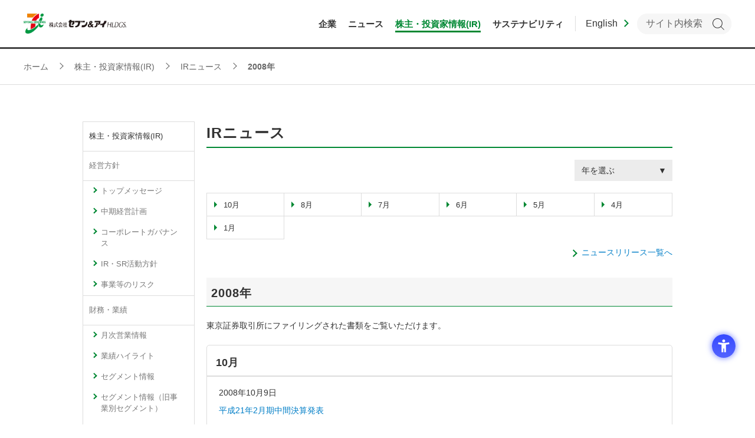

--- FILE ---
content_type: text/html; charset=UTF-8
request_url: https://www.7andi.com/ir/disclose/2008.html
body_size: 73027
content:
<!DOCTYPE html>
<html  lang="ja">
<head>
<meta charset="UTF-8">

<link rel="shortcut icon" href="/favicon.ico?dummy=1638364541" />
<link rel="stylesheet" type="text/css" href="/css/ir/disclose/2008.css" charset="UTF-8" />
<link rel="stylesheet" type="text/css" href="/publis.css" /><meta name="viewport" content="width=device-width, minimum-scale=0.25, maximum-scale=10" /><meta name="keywords" content="セブンアンドアイ,セブン＆アイ,7&amp;i,セブンアンドアイホールディングス,IR" />
<meta name="description" content="セブン＆アイ・ホールディングスのIR情報（投資家向け情報）。経営方針、財務・業績、IR資料など。コンビニエンスストア、総合スーパー、百貨店、レストラン、銀行、ITサービスなど幅広い業態を擁する総合流通グループです。" />
<title>2008年 | 株主・投資家情報(IR) | セブン＆アイ・ホールディングス</title>
<script >
<!--
	var pbGlobalAliasBase = '/';
//-->
</script>
<script  src="/public.js"></script>
<script  src="/library/resources/js/jquery-3.5.1.min.js"></script>
<script  src="/library/resources/js/jquery-migrate-3.3.1.min.js"></script>
<!-- Google tag (gtag.js) -->
<script async src="https://www.googletagmanager.com/gtag/js?id=G-CHYGG0KTP7"></script>
<script>
  window.dataLayer = window.dataLayer || [];
  function gtag(){dataLayer.push(arguments);}
  gtag('js', new Date());

  gtag('config', 'G-CHYGG0KTP7');
  gtag('config', 'G-323PYPKPKC');
  gtag('config', 'UA-9016031-1');
</script>

<!-- Google Tag Manager -->
<script>(function(w,d,s,l,i){w[l]=w[l]||[];w[l].push({'gtm.start':
new Date().getTime(),event:'gtm.js'});var f=d.getElementsByTagName(s)[0],
j=d.createElement(s),dl=l!='dataLayer'?'&l='+l:'';j.async=true;j.src=
'https://www.googletagmanager.com/gtm.js?id='+i+dl;f.parentNode.insertBefore(j,f);
})(window,document,'script','dataLayer','GTM-53VHRJK');</script>
<!-- End Google Tag Manager -->
<!-- Google Tag Manager検証用 -->
<script>(function(w,d,s,l,i){w[l]=w[l]||[];w[l].push({'gtm.start':
new Date().getTime(),event:'gtm.js'});var f=d.getElementsByTagName(s)[0],
j=d.createElement(s),dl=l!='dataLayer'?'&l='+l:'';j.async=true;j.src=
'https://www.googletagmanager.com/gtm.js?id='+i+dl;f.parentNode.insertBefore(j,f);
})(window,document,'script','dataLayer','GTM-MJ564R3');</script>
<!-- End Google Tag Manager検証用 -->

<meta property="og:type" content="article" />
<meta property="article:modified_time" content="2022-10-26 10:30:41 +0900" />
<meta property="og:title" content="2008年 | セブン＆アイ・ホールディングス" />
<meta property="og:description" content="セブン＆アイ・ホールディングスのIR情報（投資家向け情報）。経営方針、財務・業績、IR資料など。コンビニエンスストア、総合スーパー、百貨店、レストラン、銀行、ITサービスなど幅広い業態を擁する総合流通グループです。" />
<meta property="og:url" content="https://www.7andi.com/ir/disclose/2008.html" />
<meta property="og:image" content="https://www.7andi.com/library/app-files/img/symbol/ogp.png" />
<meta property="og:site_name" content="セブン＆アイ・ホールディングス" />
<meta property="og:locale" content="ja_JP" />
<meta name="twitter:card" content="summary_large_image" />
<meta name="twitter:title" content="2008年 | セブン＆アイ・ホールディングス" />
<meta name="twitter:description" content="セブン＆アイ・ホールディングスのIR情報（投資家向け情報）。経営方針、財務・業績、IR資料など。コンビニエンスストア、総合スーパー、百貨店、レストラン、銀行、ITサービスなど幅広い業態を擁する総合流通グループです。" />
<meta name="twitter:url" content="https://www.7andi.com/ir/disclose/2008.html" />
<meta name="twitter:image" content="https://www.7andi.com/library/app-files/img/symbol/ogp.png" />

<!-- meta -->
<meta name="format-detection" content="telephone=no" />
<meta name="viewport" content="width=device-width">
<link rel="shortcut icon" href="/library/app-files/img/symbol/favicon.ico">
<link rel="apple-touch-icon-precomposed" href="/library/app-files/img/symbol/apple-touch-icon.png">
<!-- CSS -->
<link rel="stylesheet" type="text/css" href="/library/resources/css/reset.css"/>
<link rel="stylesheet" type="text/css" href="/library/resources/css/layout.css"/>
<link rel="stylesheet" type="text/css" href="/library/resources/css/header.css"/>
<link rel="stylesheet" type="text/css" href="/library/resources/css/footer.css"/>
<link rel="stylesheet" type="text/css" href="/library/resources/css/sidenavi.css"/>
<link rel="stylesheet" type="text/css" href="/library/resources/css/component.css"/>
<link rel="stylesheet" type="text/css" href="/library/resources/css/original.css"/>
<link rel="stylesheet" type="text/css" href="/library/resources/css/plugin.css"/>
<link rel="stylesheet" type="text/css" href="/library/app-files/css/custom/s_header.css"/>
<link rel="stylesheet" type="text/css" href="/library/app-files/css/custom/footer_add.css"/>
<!-- JavaScript -->
<script  src="/library/resources/js/select_or_die/selectordie.js"></script>
<script  src="/library/resources/js/jquery.easing.1.3.js"></script>
<script  src="/library/resources/js/jquery-cookie-master/jquery.cookie.js"></script>
<script  src="/library/resources/js/jquery-textresizer-master/jquery.textresizer.min.js"></script>
<script  src="/library/resources/js/jquery-match-height-master/jquery.matchHeight.js"></script>
<script  src="/library/resources/js/jquery.ex-resize/jquery.exresize.js"></script>
<link rel="stylesheet" type="text/css" href="/library/resources/js/slick-1.6.0/slick.css"/>
<link rel="stylesheet" type="text/css" href="/library/resources/js/slick-1.6.0/slick-theme.css"/>
<script  src="/library/resources/js/slick-1.6.0/slick.min.js"></script>
<script  src="/library/resources/js/script.js?20200930"></script>
<script  src="/library/app-files/js/app-old.js"></script>
<script >
<!-- {literal} -->
<!--
  function gtagWrapper(p1,p2, p3) {
    gtag('event', p1, {'event_category': p2,'event_label': p3});
  }
-->
<!-- {/literal} -->
</script>
<script src="https://sdk.hellouniweb.com/base/main.js" data-account="JtpmbLIU"></script>
<link rel="stylesheet" type="text/css" href="/library/app-files/css/custom/sns.css" />
<style >
#sns_btn {
	display: none!important;
}
</style>
</head>
<body>
<!-- Google Tag Manager (noscript) -->
<noscript><iframe src="https://www.googletagmanager.com/ns.html?id=GTM-53VHRJK"
height="0" width="0" style="display:none;visibility:hidden"></iframe></noscript>
<!-- End Google Tag Manager (noscript) -->
<!-- Google Tag Manager (noscript)検証用 -->
<noscript><iframe src="https://www.googletagmanager.com/ns.html?id=GTM-MJ564R3"
height="0" width="0" style="display:none;visibility:hidden"></iframe></noscript>
<!-- End Google Tag Manager (noscript)検証用 -->
<div id="fb-root"></div>
<script async defer crossorigin="anonymous" src="https://connect.facebook.net/ja_JP/sdk.js#xfbml=1&version=v14.0" nonce="8NiTi9Mj"></script>
<noscript><p>このページではjavascriptを使用しています。</p></noscript>
<div id="page" class="pbPage">
<div id="headerArea" class="pbHeaderArea">
	<div id="area1" class="pbArea ">
		<div class="pbNested " >
			<div class="  pbNested pbNestedWrapper "  id="pbBlock1019039">
								<div class="pbNested " >
			<div class="pbNested pbNestedWrapper "  id="pbBlock4583101">
						<link rel="stylesheet" type="text/css" href="/library/app-files/css/block_skip.css" /><a href="#mainArea" class="block-skip js-esc-smooth-scroll">このページの本文へ移動します</a><header id="header" class="Header js-header">    <div class="Header__inner">      <div class="Header__head">        <h1 class="header-logo logo-JP">          <a href="/" oncontextmenu="return false;">            <picture>              <source srcset="/library/app-files/img/hdr_logo01.webp" type="image/webp">              <img src="/library/app-files/img/hdr_logo01.png" alt="株式会社セブン＆アイ・ホールディングス">            </picture>          </a>        </h1>        <!--/Header__head-->      </div>      <style>        .header-gnav__list__megamenu__content__main {          display: flex;          flex-direction: column;        }        .header-gnav__list__megamenu__column:first-of-type .header-gnav__list__megamenu__link-list {          display: flex;          gap: 20px;        }        .header-gnav__list__megamenu__column:first-of-type .header-gnav__list__megamenu__link-list li {          width: calc((100% - 40px)/3 - 1px);          margin: 0;        }        .header-gnav__list__megamenu__column.mt40 {          margin-top: 40px;        }      </style>      <div class="Header__body">        <nav class="header-gnav js-header__menu">          <ul class="header-gnav__list js-globalNav">            <li class="js-globalNav__1 js-header__megamenu__trigger--pc">              <a href="/company/" onclick="gtagWrapper('click','企業情報','企業情報グローバルナビ');" class="header-gnav__list__type"><span class="header-gnav__list__label">企業</span></a>              <div class="header-gnav__list__megamenu js-header__megamenu" style="display: none;">                <div class="header-gnav__list__megamenu__inner">                  <div class="header-gnav__list__megamenu__title"><a href="/company/" onclick="gtagWrapper('click','企業情報','企業情報');" class="header-gnav__list__megamenu__title__type"><span class="header-gnav__list__megamenu__title__label">企業</span></a></div>                  <div class="header-gnav__list__megamenu__content">                    <div class="header-gnav__list__megamenu__content__main">                      <div class="header-gnav__list__megamenu__column">                        <div class="header-gnav__list__megamenu__column__item--card">                          <div class="header-gnav__list__megamenu__card-wrap" data-col-pc="2">                            <div class="header-gnav__list__megamenu__card">                              <a href="/company/message.html" onclick="gtagWrapper('click','企業情報','経営トップメッセージ');" class="header-gnav__list__megamenu__card__type">                                <div class="header-gnav__list__megamenu__card__head">                                  <div class="header-gnav__list__megamenu__card__image">                                    <picture>                                      <source srcset="/library/app-files/img/gnav/gnav_company_im02_20250903.webp" type="image/webp">                                      <img src="/library/app-files/img/gnav/gnav_company_im02_20250903.jpg" alt="">                                    </picture>                                  </div>                                </div>                                <div class="header-gnav__list__megamenu__card__body">                                  <div class="header-gnav__list__megamenu__card__title">経営トップメッセージ | CEO・取締役からのご挨拶</div>                                </div>                              </a>                            </div>                            <div class="header-gnav__list__megamenu__card">                              <a href="/company/history.html" class="header-gnav__list__megamenu__card__type">                                <div class="header-gnav__list__megamenu__card__head">                                  <div class="header-gnav__list__megamenu__card__image">                                    <picture>                                      <source srcset="/library/app-files/img/gnav/gnav_company_im03_20250901.webp" type="image/webp">                                      <img src="/library/app-files/img/gnav/gnav_company_im03_20250901.png" alt="">                                    </picture>                                  </div>                                </div>                                <div class="header-gnav__list__megamenu__card__body">                                  <div class="header-gnav__list__megamenu__card__title">沿革</div>                                </div>                              </a>                            </div>                          </div>                        </div>                        <div class="header-gnav__list__megamenu__column__item--list">                          <ul class="header-gnav__list__megamenu__link-list" data-col-pc="2">                            <li><a href="/company/profile.html" onclick="gtagWrapper('click','企業情報','会社概要');" class="header-gnav__list__megamenu__link-list__type">会社概要</a></li>                            <li><a href="/company/organization.html" onclick="gtagWrapper('click','企業情報','組織図');" class="header-gnav__list__megamenu__link-list__type">組織図</a></li>                            <li><a href="/company/philosophy.html" onclick="gtagWrapper('click','企業情報','経営理念');" class="header-gnav__list__megamenu__link-list__type">経営理念</a></li>                            <li><a href="/company/officer.html" onclick="gtagWrapper('click','企業情報','役員一覧');" class="header-gnav__list__megamenu__link-list__type">役員一覧</a></li>                            <li><a href="/company/access.html" onclick="gtagWrapper('click','企業情報','アクセス');" class="header-gnav__list__megamenu__link-list__type">アクセス</a></li>                            <li><a href="/company/news.html" onclick="gtagWrapper('click','企業情報','ニュースリリース');" class="header-gnav__list__megamenu__link-list__type">ニュースリリース</a></li>                          </ul>                        </div>                      </div>                      <div class="header-gnav__list__megamenu__column mt40">                        <div class="header-gnav__list__megamenu__column__item--card">                          <div class="header-gnav__list__megamenu__card-wrap" data-col-pc="2">                            <div class="header-gnav__list__megamenu__card">                            <div class="header-gnav__list__megamenu__card">                              <a href="/group/quarterly/" onclick="gtagWrapper('click','企業情報','四季報');" class="header-gnav__list__megamenu__card__type">                                <div class="header-gnav__list__megamenu__card__head">                                  <div class="header-gnav__list__megamenu__card__image">                                    <picture>                                      <source srcset="/library/app-files/img/gnav/gnav_group_im09_166.png" type="image/webp">                                      <img src="/library/app-files/img/gnav/gnav_group_im09_166.png" alt="">                                    </picture>                                  </div>                                </div>                                <div class="header-gnav__list__megamenu__card__body">                                  <div class="header-gnav__list__megamenu__card__title">四季報（株主通信）</div>                                </div>                              </a>                            </div>                            </div>                          </div>                        </div>                        <div class="header-gnav__list__megamenu__column__item--list">                          <ul class="header-gnav__list__megamenu__link-list" data-col-pc="2">                            <li><a href="/company/movie.html" class="header-gnav__list__megamenu__link-list__type">動画ライブラリー</a></li>                            <li><a href="/ir/management/governance/" onclick="gtagWrapper('click','企業情報','コーポレートガバナンス');" class="header-gnav__list__megamenu__link-list__type">コーポレートガバナンス</a></li>                            <li><a href="/company/trainingcenter.html" class="header-gnav__list__megamenu__link-list__type">伊藤研修センター</a></li>                            <li><a href="/group/giftcertificate.html" onclick="gtagWrapper('click','企業情報','共通商品券');" class="header-gnav__list__megamenu__link-list__type">共通商品券</a></li>                          </ul>                        </div>                      </div>                    </div>                  </div>                  </div>              </div>            </li>            <li class="js-globalNav__3 js-header__megamenu__trigger--pc">              <a href="/company/news.html" class="header-gnav__list__type"><span class="header-gnav__list__label">ニュース</span></a>              <div class="header-gnav__list__megamenu js-header__megamenu" style="display: none;">                <div class="header-gnav__list__megamenu__inner">                  <div class="header-gnav__list__megamenu__title"><a href="/company/news.html" class="header-gnav__list__megamenu__title__type"><span class="header-gnav__list__megamenu__title__label">ニュース</span></a></div>                  <div class="header-gnav__list__megamenu__content">                    <div class="header-gnav__list__megamenu__content__main">                      <ul class="header-gnav__list__megamenu__link-list" data-col-pc="5">                        <li><a href="/company/news.html" class="header-gnav__list__megamenu__link-list__type">企業</a></li>                        <li><a href="/ir/disclose.html" class="header-gnav__list__megamenu__link-list__type">株主・投資家(IR)</a></li>                        <li><a href="/sustainability/news.html" class="header-gnav__list__megamenu__link-list__type">サステナビリティ</a></li>                      </ul>                    </div>                  </div>                </div>              </div>            </li>            <li class="js-globalNav__4 js-header__megamenu__trigger--pc">              <a href="/ir/" onclick="gtagWrapper('click','IR情報','IR情報グローバルナビ');" class="header-gnav__list__type"><span class="header-gnav__list__label">株主・投資家情報(IR)</span></a>              <div class="header-gnav__list__megamenu js-header__megamenu" style="display: none;">                <div class="header-gnav__list__megamenu__inner">                  <div class="header-gnav__list__megamenu__title"><a href="/ir/" onclick="gtagWrapper('click','IR情報','IR情報');" class="header-gnav__list__megamenu__title__type"><span class="header-gnav__list__megamenu__title__label">株主・投資家情報(IR)</span></a></div>                  <div class="header-gnav__list__megamenu__content">                    <div class="header-gnav__list__megamenu__content__main">                      <div class="header-gnav__list__megamenu__card-wrap" data-col-pc="5">                        <div class="header-gnav__list__megamenu__card">                          <a href="/ir/management/" onclick="gtagWrapper('click','IR情報','経営方針');" class="header-gnav__list__megamenu__card__type">                            <div class="header-gnav__list__megamenu__card__head">                              <div class="header-gnav__list__megamenu__card__image">                                <picture>                                  <source srcset="/library/app-files/img/gnav/gnav_ir_im01.webp" type="image/webp">                                  <img src="/library/app-files/img/gnav/gnav_ir_im01.png" alt="">                                </picture>                              </div>                            </div>                            <div class="header-gnav__list__megamenu__card__body">                              <div class="header-gnav__list__megamenu__card__title">経営方針</div>                            </div>                          </a>                        </div>                        <div class="header-gnav__list__megamenu__card">                          <a href="/ir/financial/" onclick="gtagWrapper('click','IR情報','財務・業績');" class="header-gnav__list__megamenu__card__type">                            <div class="header-gnav__list__megamenu__card__head">                              <div class="header-gnav__list__megamenu__card__image">                                <picture>                                  <source srcset="/library/app-files/img/gnav/gnav_ir_im02.webp" type="image/webp">                                  <img src="/library/app-files/img/gnav/gnav_ir_im02.png" alt="">                                </picture>                              </div>                            </div>                            <div class="header-gnav__list__megamenu__card__body">                              <div class="header-gnav__list__megamenu__card__title">財務・業績</div>                            </div>                          </a>                        </div>                        <div class="header-gnav__list__megamenu__card">                          <a href="/ir/library/" onclick="gtagWrapper('click','IR情報','IR資料室');" class="header-gnav__list__megamenu__card__type">                            <div class="header-gnav__list__megamenu__card__head">                              <div class="header-gnav__list__megamenu__card__image">                                <picture>                                  <source srcset="/library/app-files/img/gnav/gnav_ir_im03.webp" type="image/webp">                                  <img src="/library/app-files/img/gnav/gnav_ir_im03.png" alt="">                                </picture>                              </div>                            </div>                            <div class="header-gnav__list__megamenu__card__body">                              <div class="header-gnav__list__megamenu__card__title">IR資料室</div>                            </div>                          </a>                        </div>                        <div class="header-gnav__list__megamenu__card">                          <a href="/ir/stocks/" onclick="gtagWrapper('click','IR情報','株式・社債情報');" class="header-gnav__list__megamenu__card__type">                            <div class="header-gnav__list__megamenu__card__head">                              <div class="header-gnav__list__megamenu__card__image">                                <picture>                                  <source srcset="/library/app-files/img/gnav/gnav_ir_im04.webp" type="image/webp">                                  <img src="/library/app-files/img/gnav/gnav_ir_im04.png" alt="">                                </picture>                              </div>                            </div>                            <div class="header-gnav__list__megamenu__card__body">                              <div class="header-gnav__list__megamenu__card__title">株式・社債情報</div>                            </div>                          </a>                        </div>                        <div class="header-gnav__list__megamenu__card">                          <a href="/ir/individual/" onclick="gtagWrapper('click','IR情報','個人株主・投資家のみなさまへ');" class="header-gnav__list__megamenu__card__type">                            <div class="header-gnav__list__megamenu__card__head">                              <div class="header-gnav__list__megamenu__card__image">                                <picture>                                  <!--<source srcset="/library/app-files/img/gnav/gnav_ir_im06_20250909.webp" type="image/webp">-->                                  <img src="/library/app-files/img/gnav/gnav_ir_im06_20250909.png" alt="">                                </picture>                              </div>                            </div>                            <div class="header-gnav__list__megamenu__card__body">                              <div class="header-gnav__list__megamenu__card__title">個人株主・投資家のみなさまへ</div>                            </div>                          </a>                        </div>                      </div>                      <ul class="header-gnav__list__megamenu__link-list" data-col-pc="5">                        <li><a href="/ir/stocks/calendar.html" onclick="gtagWrapper('click','IR情報','IRカレンダー');" class="header-gnav__list__megamenu__link-list__type">IRカレンダー</a></li>                        <li><a href="/ir/stocks/koukoku.html" onclick="gtagWrapper('click','IR情報','電子公告');" class="header-gnav__list__megamenu__link-list__type">電子公告</a></li>                        <li><a href="/faq/3.html" onclick="gtagWrapper('click','IR情報','IRに関するよくあるご質問');" class="header-gnav__list__megamenu__link-list__type">IRに関するよくあるご質問</a></li>                        <li><a href="/ir/questionnaire.html" onclick="gtagWrapper('click','IR情報','IRアンケート');" class="header-gnav__list__megamenu__link-list__type">IRアンケート</a></li>                      </ul>                    </div>                  </div>                </div>              </div>            </li>            <li class="js-globalNav__5 js-header__megamenu__trigger--pc">                    <a href="/sustainability/" onclick="gtagWrapper('click','CSR','CSRグローバルナビ');" class="header-gnav__list__type"><span class="header-gnav__list__label">サステナビリティ</span></a>              <div class="header-gnav__list__megamenu js-header__megamenu" style="display: none;">                <div class="header-gnav__list__megamenu__inner">                  <div class="header-gnav__list__megamenu__title"><a href="/sustainability/" onclick="gtagWrapper('click','CSR','CSR');" class="header-gnav__list__megamenu__title__type"><span class="header-gnav__list__megamenu__title__label">サステナビリティ</span></a></div>                  <div class="header-gnav__list__megamenu__content">                    <div class="header-gnav__list__megamenu__content__main">                      <div class="header-gnav__list__megamenu__card-wrap" data-col-pc="5">                        <div class="header-gnav__list__megamenu__card">                          <a href="/sustainability/greeting.html" class="header-gnav__list__megamenu__card__type">                            <div class="header-gnav__list__megamenu__card__head">                              <div class="header-gnav__list__megamenu__card__image">                                    <picture>                                      <source srcset="/library/app-files/img/gnav/gnav_company_im02_202505.webp" type="image/webp">                                      <img src="/library/app-files/img/gnav/gnav_company_im02_202505.png" alt="">                                    </picture>                              </div>                            </div>                            <div class="header-gnav__list__megamenu__card__body">                              <div class="header-gnav__list__megamenu__card__title">サステナビリティ委員会　委員長メッセージ</div>                            </div>                          </a>                        </div>                        <div class="header-gnav__list__megamenu__card">                          <a href="/sustainability/tcfd_tnfd.html" onclick="gtagWrapper('click','CSR','TCFD提言への対応');" class="header-gnav__list__megamenu__card__type">                            <div class="header-gnav__list__megamenu__card__head">                              <div class="header-gnav__list__megamenu__card__image">                                    <picture>                                      <img src="/library/app-files/img/gnav/gnav_sustainability_im09.jpg" alt="">                                    </picture>                              </div>                            </div>                            <div class="header-gnav__list__megamenu__card__body">                              <div class="header-gnav__list__megamenu__card__title">気候変動（TCFD）・自然資本（TNFD）への対応</div>                            </div>                          </a>                        </div>                        <div class="header-gnav__list__megamenu__card">                          <a href="/sustainability/environment.html" onclick="gtagWrapper('click','CSR','環境');" class="header-gnav__list__megamenu__card__type">                            <div class="header-gnav__list__megamenu__card__head">                              <div class="header-gnav__list__megamenu__card__image">                                    <picture>                                      <source srcset="/library/app-files/img/gnav/gnav_sustainability_im05.webp" type="image/webp">                                      <img src="/library/app-files/img/gnav/gnav_sustainability_im05.png" alt="">                                    </picture>                              </div>                            </div>                            <div class="header-gnav__list__megamenu__card__body">                              <div class="header-gnav__list__megamenu__card__title">環境（Environment）</div>                            </div>                          </a>                        </div>                        <div class="header-gnav__list__megamenu__card">                          <a href="/sustainability/social.html" onclick="gtagWrapper('click','CSR','社会');" class="header-gnav__list__megamenu__card__type">                            <div class="header-gnav__list__megamenu__card__head">                              <div class="header-gnav__list__megamenu__card__image">                                    <picture>                                      <source srcset="/library/app-files/img/gnav/gnav_sustainability_im07.webp" type="image/webp">                                      <img src="/library/app-files/img/gnav/gnav_sustainability_im07.png" alt="">                                    </picture>                              </div>                            </div>                            <div class="header-gnav__list__megamenu__card__body">                              <div class="header-gnav__list__megamenu__card__title">社会（Social）</div>                            </div>                          </a>                        </div>                        <div class="header-gnav__list__megamenu__card">                          <a href="/ir/management/governance/" onclick="gtagWrapper('click','CSR','ガバナンス');" class="header-gnav__list__megamenu__card__type">                            <div class="header-gnav__list__megamenu__card__head">                              <div class="header-gnav__list__megamenu__card__image">                                    <picture>                                      <img src="/library/app-files/img/gnav/gnav_sustainability_im06_20250909.png" alt="">                                    </picture>                              </div>                            </div>                            <div class="header-gnav__list__megamenu__card__body">                              <div class="header-gnav__list__megamenu__card__title">ガバナンス（Governance）</div>                            </div>                          </a>                        </div>                      </div>                    </div>                  </div>                </div>              </div>                    </li>          </ul>          <div class="header-gnav__button"><a href="/" class="header-gnav__button__type"><span class="header-gnav__button__label">トップ</span></a></div>        </nav>        <div class="header-utility">          <div class="header-global lang-JP">            <a href=/en/ir/disclose.html class="header-global__type"><span class="header-global__label">English</span></a>          </div>          <div class="header-search">            <label for="Header__search" class="header-search__label js-header__search__trigger"><span>検索</span></label>            <div class="header-search__panel js-header__search">                <form name="search_form" action="https://search.7andi.com/search/" method="GET" class="header-search__form" onsubmit="return mysearch(this);">                    <input type="text" name="kw" placeholder="サイト内検索" id="header-search" class="iSearchAssist header-search__keyword" aria-label="キーワードを入力してサイト内検索を実行" value="" autocomplete="off">                    <input type="hidden" name="ie" value="u">                    <input type="hidden" name="la" value="jp2">                    <button type="submit" class="header-search__submit">検索</button>                </form>            </div>          </div>          <div class="header-menu">            <button class="header-menu__label js-header__menu__trigger"><span>メニュー</span></button>          </div>        </div>        <!--/Header__body-->      </div>      <!--/Header__inner-->    </div>    <!--/Header-->    <div class="header-lang-overlay"></div>  </header>
			</div>
		</div>

			</div>
			<div class="pbNested pbNestedWrapper "  id="pbBlock1019040">
						<div class="sMain__guide">    <div class="Main__inner">      <div class="Main__guide" style="min-height: 61px;">        <div class="main-breadcrumb">          <div class="main-breadcrumb__inner"><!-- ▼▼▼▼▼ START edit BREADCRUMB ▼▼▼▼▼ --><ol class="main-breadcrumb__list" itemscope="" itemtype="http://schema.org/BreadcrumbList">  <li itemprop="itemListElement" itemscope="" itemtype="http://schema.org/ListItem">                      <a class="main-breadcrumb__type" itemprop="item" href="/index.html">            <span itemprop="name">ホーム</span>          </a>              <meta itemprop="position" content="1">  </li>  <li itemprop="itemListElement" itemscope="" itemtype="http://schema.org/ListItem">                      <a class="main-breadcrumb__type" itemprop="item" href="/ir.html">            <span itemprop="name">株主・投資家情報(IR)</span>          </a>              <meta itemprop="position" content="2">  </li>  <li itemprop="itemListElement" itemscope="" itemtype="http://schema.org/ListItem">                      <a class="main-breadcrumb__type" itemprop="item" href="/ir/disclose.html">            <span itemprop="name">IRニュース</span>          </a>              <meta itemprop="position" content="3">  </li>  <li itemprop="itemListElement" itemscope="" itemtype="http://schema.org/ListItem">                      <span class="main-breadcrumb__type--nolink">            <span itemprop="name">2008年</span>          </span>              <meta itemprop="position" content="4">  </li></ol><!-- ▲▲▲▲▲ END edit BREADCRUMB ▲▲▲▲▲ -->          </div>        </div>           <!--/Main__guide-->      </div>      <!--/Main__inner-->    </div>    <!--/Main-->  </div>
			</div>
		</div>
	</div>

</div><div id="areaWrapper1" class="pbAreaWrapper1"><div id="leftArea" class="pbLeftArea">
	<div id="area2" class="pbArea ">
		<div class="pbNested " >
			<div class="  pbNested pbNestedWrapper "  id="pbBlock111046">
								<div class="pbNested " >
			<div class="pbNested pbNestedWrapper "  id="pbBlock111043">
						<div class="pbside_list_ir">
<ul >	<li>株主・投資家情報(IR)</li>	<li><span class="active"><span>経営方針</span><a href="/ir/management.html">経営方針</a></span>		<ul class="pbside_open">			<li class="pbside_pcnone"><a href="/ir/management/top.html">経営方針トップ</a></li>			<li><a href="/ir/management/message.html">トップメッセージ</a></li>			<li><a href="/company/middleplan.html">中期経営計画</a></li>			<li><a href="/ir/management/governance.html">コーポレートガバナンス</a></li>			<li><a href="/ir/management/activity.html">IR・SR活動方針</a></li>			<li><a href="/ir/management/risks.html">事業等のリスク</a></li>		</ul>			</li>	<li><span class="active"><span>財務・業績</span><a href="/ir/financial.html">財務・業績</a></span>		<ul class="pbside_open">			<li class="pbside_pcnone"><a href="/ir/financial/top.html">財務・業績トップ</a></li>			<li><a href="/ir/financial/monthly_highlight.html">月次営業情報</a></li>			<li><a href="/ir/financial/highlight.html">業績ハイライト</a></li>			<li><a href="/ir/financial/segment.html">セグメント情報</a></li>			<li><a href="/ir/financial/segment02.html">セグメント情報（旧事業別セグメント）</a></li>			<li><a href="/ir/financial/forecasts.html">業績予想</a></li>		</ul>			</li>	<li><span class="active"><span>IR資料室</span><a href="/ir/library.html">IR資料室</a></span>		<ul class="pbside_open">			<li class="pbside_pcnone"><a href="/ir/library/top.html">IR資料室トップ</a></li>			<li><a href="/ir/library/kt.html">決算短信</a></li>			<li><a href="/ir/library/kh.html">決算補足資料</a></li>			<li><a href="/ir/library/ks.html">プレゼンテーション</a></li>			<li><a href="/ir/library/irday.html">IR Day</a></li>			<li><a href="/ir/library/secrepo.html">有価証券報告書/半期報告書</a></li>			<li><a href="/ir/library/mr.html">経営レポート（統合報告書）</a></li>			<li><a href="/ir/library/ar.html">統合レポート/コーポレートガバナンス・レポート（アーカイブ）</a></li>			<li><a href="/ir/library/co.html">コーポレートアウトライン</a></li>			<li><a href="/ir/library/co_financial.html">コーポレートアウトライン(数値編)</a></li>			<li><a href="/ir/library/redirect01.html">サステナビリティデータブック</a></li>			<li><a href="/ir/library/redirect02.html">四季報（株主通信）</a></li>		</ul>			</li>	<li><span class="active"><span>株式・社債情報</span><a href="/ir/stocks.html">株式・社債情報</a></span>		<ul class="pbside_open">			<li class="pbside_pcnone"><a href="/ir/stocks/top.html">株式・社債情報トップ</a></li>			<li><a href="/ir/stocks/overview.html">株式の状況</a></li>			<li><a href="/ir/stocks/dividend.html">1株当たりの配当金</a></li>			<li><a href="/ir/stocks/general.html">株主総会</a></li>			<li><a href="/ir/stocks/calendar.html">IRカレンダー</a></li>			<li><a href="/ir/stocks/corpbond.html">社債・格付情報</a></li>			<li><a href="/ir/stocks/koukoku.html">電子公告</a></li>			<li><a href="/ir/stocks/stock_quote.html">株価情報</a></li>			<li><a href="/ir/stocks/analyst.html">アナリスト・カバレッジ</a></li>		</ul>			</li>	<li><span class="active"><span>個人株主・投資家のみなさまへ</span><a href="/ir/individual.html">個人株主・投資家のみなさまへ</a></span>		<ul class="pbside_open">			<li><a href="/ir/individual/shareholders.html">セブン＆アイ・ホールディングスの株主になりませんか</a></li>		</ul>			</li>	<li class="pbside"><span class="active"><span>IRニュース</span><a href="/ir/disclose.html">IRニュース</a></span>		<ul class="pbside_open">			<li><a href="/ir/disclose/2026.html">2026年</a></li>			<li><a href="/ir/disclose/2025.html">2025年</a></li>			<li><a href="/ir/disclose/2024.html">2024年</a></li>			<li><a href="/ir/disclose/2023.html">2023年</a></li>			<li><a href="/ir/disclose/2022.html">2022年</a></li>			<li><a href="/ir/disclose/2021.html">2021年</a></li>			<li><a href="/ir/disclose/2020.html">2020年</a></li>			<li><a href="/ir/disclose/2019.html">2019年</a></li>			<li><a href="/ir/disclose/2018.html">2018年</a></li>			<li><a href="/ir/disclose/2017.html">2017年</a></li>			<li><a href="/ir/disclose/2016.html">2016年</a></li>			<li><a href="/ir/disclose/2015.html">2015年</a></li>			<li><a href="/ir/disclose/2014.html">2014年</a></li>			<li><a href="/ir/disclose/2013.html">2013年</a></li>			<li><a href="/ir/disclose/2012.html">2012年</a></li>			<li><a href="/ir/disclose/2011.html">2011年</a></li>			<li><a href="/ir/disclose/2010.html">2010年</a></li>			<li><a href="/ir/disclose/2009.html">2009年</a></li>	<li class="pbside_activeItem"><span class="active"><a href="/ir/disclose/2008.html">2008年</a></span>			<li><a href="/ir/disclose/2007.html">2007年</a></li>			<li><a href="/ir/disclose/2006.html">2006年</a></li>			<li><a href="/ir/disclose/2005.html">2005年</a></li>		</ul>			</li>        	<li><span><a href="/ir/sitemap.html">IR情報サイトマップ</a></span>			</li>        	<li><span><a href="/ir/questionnaire.html">IRアンケート</a></span>			</li>		</ul></ul>
</div>
			</div>
			<div class="pbside_bannerBox pbNested pbNestedWrapper "  id="pbBlock111069">
								<div class="pbNested " >
			<div class="pbside_textbanner pbNested pbNestedWrapper "  id="pbBlock111072">
						<div class="pbBlock pbBlockBase">
    <div>
        <p>
            <a href="/group/quarterly.html">四季報（株主通信）</a>
        </p>
    </div>
</div>
			</div>
			<div class="pbside_textbanner pbNested pbNestedWrapper "  id="pbBlock111073">
						<div class="pbBlock pbBlockBase">
    <div>
        <p>
            <a href="/ir/library.html">最新IR資料</a>
        </p>
    </div>
</div>
			</div>
			<div class="pbside_textbanner pbNested pbNestedWrapper "  id="pbBlock111074">
						<div class="pbBlock pbBlockBase">
    <div>
        <p>
            <a href="/sustainability/report.html">サステナビリティ<br>
            データブック</a>
        </p>
    </div>
</div>
			</div>
		</div>

			</div>
		</div>

			</div>
		</div>
	</div>

</div><div id="areaWrapper2" class="pbAreaWrapper2"><div id="mainArea" class="pbMainArea">
	<div id="area0" class="pbArea ">
		<div class="pbNested " >
			<div class="pbTitleH1 pbTitleH1Type01 pbNested pbNestedWrapper "  id="pbBlock249787">
						<div class="pbBlock pbBlockBase">
    <div>
        <h1>
            IRニュース
        </h1>
    </div>
</div>
			</div>
			<div class="  pbNested pbNestedWrapper "  id="pbBlock276211">
								<div class="pbNested " >
			<div class="pbNested pbNestedWrapper "  id="pbBlock341288">
						<div class="pbPlugin_newsSelect">
<select data-links="true" id="year" name="year">
    <option data-value="null">年を選ぶ</option>
    <option value="/ir/disclose/2026.html">2026</option>
    <option value="/ir/disclose/2025.html">2025</option>
    <option value="/ir/disclose/2024.html">2024</option>
    <option value="/ir/disclose/2023.html">2023</option>
    <option value="/ir/disclose/2022.html">2022</option>
    <option value="/ir/disclose/2021.html">2021</option>
    <option value="/ir/disclose/2020.html">2020</option>
    <option value="/ir/disclose/2019.html">2019</option>
    <option value="/ir/disclose/2018.html">2018</option>
    <option value="/ir/disclose/2017.html">2017</option>
    <option value="/ir/disclose/2016.html">2016</option>
    <option value="/ir/disclose/2015.html">2015</option>
    <option value="/ir/disclose/2014.html">2014</option>
    <option value="/ir/disclose/2013.html">2013</option>
    <option value="/ir/disclose/2012.html">2012</option>
    <option value="/ir/disclose/2011.html">2011</option>
    <option value="/ir/disclose/2010.html">2010</option>
    <option value="/ir/disclose/2009.html">2009</option>
    <option value="/ir/disclose/2008.html">2008</option>
    <option value="/ir/disclose/2007.html">2007</option>
    <option value="/ir/disclose/2006.html">2006</option>
    <option value="/ir/disclose/2005.html">2005</option>
</select>
</div>

			</div>
			<div class="pbNested pbNestedWrapper "  id="pbBlock1218027">
						<div class="pulldown-navi">
          <div class="pulldown-navi__inner">
            <select id="transition" class="pulldown-navi__select js-pulldown-navi">
              <optgroup>
                <option value="" selected="">年を選ぶ</option>
                <option value="/ir/disclose/2026.html">2026</option>
                <option value="/ir/disclose/2025.html">2025</option>
                <option value="/ir/disclose/2024.html">2024</option>
                <option value="/ir/disclose/2023.html">2023</option>
                <option value="/ir/disclose/2022.html">2022</option>
                <option value="/ir/disclose/2021.html">2021</option>
                <option value="/ir/disclose/2020.html">2020</option>
                <option value="/ir/disclose/2019.html">2019</option>
                <option value="/ir/disclose/2018.html">2018</option>
                <option value="/ir/disclose/2017.html">2017</option>
                <option value="/ir/disclose/2016.html">2016</option>
                <option value="/ir/disclose/2015.html">2015</option>
                <option value="/ir/disclose/2014.html">2014</option>
                <option value="/ir/disclose/2013.html">2013</option>
                <option value="/ir/disclose/2012.html">2012</option>
                <option value="/ir/disclose/2011.html">2011</option>
                <option value="/ir/disclose/2010.html">2010</option>
                <option value="/ir/disclose/2009.html">2009</option>
                <option value="/ir/disclose/2008.html">2008</option>
                <option value="/ir/disclose/2007.html">2007</option>
                <option value="/ir/disclose/2006.html">2006</option>
                <option value="/ir/disclose/2005.html">2005</option>
              </optgroup>
            </select>
          </div>
        </div>
			</div>
		</div>

			</div>
			<div class="pbList pbListType03 pbNested pbNestedWrapper "  id="pbBlock249757">
						<div class="pbBlock pbBlockBase">
    <div>
        <ul>
            <li>
                <a href="#oct">10月</a>
            </li>
            <li>
                <a href="#aug">8月</a>
            </li>
            <li>
                <a href="#jul">7月</a>
            </li>
            <li>
                <a href="#jun">6月</a>
            </li>
            <li>
                <a href="#may">5月</a>
            </li>
            <li>
                <a href="#apr">4月</a>
            </li>
            <li>
                <a href="#jan">1月</a>
            </li>
        </ul>
    </div>
</div>
			</div>
			<div class="pbLink pbLinkType03 pbNested pbNestedWrapper "  id="pbBlock249793">
						<div class="pbBlock pbBlockBase">
    <div>
        <p>
            <a href="/company/news.html">ニュースリリース一覧へ</a>
        </p>
    </div>
</div>
			</div>
			<div class="pbNested pbNestedWrapper "  id="pbBlock249873">
						<div class="pbPlugin_news">
  <div class="pbTitleH2 pbTitleH2Type01">
    <div>
      <h2>2008年</h2>
    </div>
  </div>
</div>
<div class="pbText">
東京証券取引所にファイリングされた書類をご覧いただけます。</div>

<div class="pbPlugin_news_box pbPlugin_newsInner">
  <div class="pbPlugin_newsTitle" id="oct">10月</div>
  <ul>
    <li>
      <span class="pbPlugin_newsDay">2008年10月9日</span>
      <span class="pbPlugin_newsIcon"></span>
      <span class="pbPlugin_newsText">
<a href="/ir/library/kt/200902.html">平成21年2月期中間決算発表 </a>
    </li>
    <li>
      <span class="pbPlugin_newsDay">2008年10月9日</span>
      <span class="pbPlugin_newsIcon"></span>
      <span class="pbPlugin_newsText">
<a href="/ir/library/kh/200902.html">平成21年2月期中間決算補足資料 </a>
    </li>
  </ul>
</div>
<p class="pbLink pbLinkType07">
  <a href="#page">このページの上部へ</a>
</p>



<div class="pbPlugin_news_box pbPlugin_newsInner">
  <div class="pbPlugin_newsTitle" id="aug">8月</div>
  <ul>
    <li>
      <span class="pbPlugin_newsDay">2008年8月6日</span>
      <span class="pbPlugin_newsIcon"></span>
      <span class="pbPlugin_newsText">
 <a href="/library/dbps_data/_template_/_res/ir/disclose/pdf/2008/2008-0806-1809.pdf" target="_blank">第１回新株予約権（株式報酬型ストック・オプション）の発行内容確定に関するお知らせ</a>（78KB）
  </li>
    <li>
      <span class="pbPlugin_newsDay">2008年8月5日</span>
      <span class="pbPlugin_newsIcon"></span>
      <span class="pbPlugin_newsText">
<a href="/library/dbps_data/_template_/_res/ir/disclose/pdf/2008/2008-0805-1111.pdf" target="_blank">業務・資本提携に関するお知らせ </a>（126KB）
    </li>
  </ul>
</div>
<p class="pbLink pbLinkType07">
  <a href="#page">このページの上部へ</a>
</p>

<div class="pbPlugin_news_box pbPlugin_newsInner">
  <div class="pbPlugin_newsTitle" id="jul">7月</div>
  <ul>
    <li>
      <span class="pbPlugin_newsDay">2008年7月31日</span>
      <span class="pbPlugin_newsIcon"></span>
      <span class="pbPlugin_newsText">
<a href="/library/dbps_data/_template_/_res/ir/disclose/pdf/2008/2008-0731-1007.pdf" target="_blank">自己株式の消却の完了に関するお知らせ</a>（72KB）
    </li>
    <li>
      <span class="pbPlugin_newsDay">2008年7月8日</span>
      <span class="pbPlugin_newsIcon"></span>
      <span class="pbPlugin_newsText">
<a href="/ir/library/kt/200902.html">平成21年2月期第1四半期決算発表</a>

    </li>
    <li>
      <span class="pbPlugin_newsDay">2008年7月8日</span>
      <span class="pbPlugin_newsIcon"></span>
      <span class="pbPlugin_newsText">
<a href="/library/dbps_data/_template_/_res/ir/disclose/pdf/2008/20080708_1.pdf" target="_blank">株式会社セブン＆アイ・ネットメディア設立のお知らせ</a>（79KB）
 
    </li>
    <li>
      <span class="pbPlugin_newsDay">2008年7月8日</span>
      <span class="pbPlugin_newsIcon"></span>
      <span class="pbPlugin_newsText">
<a href="/library/dbps_data/_template_/_res/ir/disclose/pdf/2008/20080708_2.pdf" target="_blank">取締役に対する株式報酬型ストック・オプション（新株予約権）の発行条件等に関するお知らせ</a>（112KB）

    </li>
    <li>
      <span class="pbPlugin_newsDay">2008年7月8日</span>
      <span class="pbPlugin_newsIcon"></span>
      <span class="pbPlugin_newsText">
<a href="/library/dbps_data/_template_/_res/ir/disclose/pdf/2008/20080708_3.pdf" target="_blank">当社執行役員ならびに当社子会社の取締役および執行役員に対する株式報酬型ストック・オプション（新株予約権）の発行条件等に関するお知らせ</a>（112KB）

    </li>
  </ul>
</div>
<p class="pbLink pbLinkType07">
  <a href="#page">このページの上部へ</a>
</p>

<div class="pbPlugin_news_box pbPlugin_newsInner">
  <div class="pbPlugin_newsTitle" id="jun">6月</div>
  <ul>

    <li>
      <span class="pbPlugin_newsDay">2008年6月30日</span>
      <span class="pbPlugin_newsIcon"></span>
      <span class="pbPlugin_newsText">
<a href="/library/dbps_data/_template_/_res/ir/disclose/pdf/2008/2008-0630-1732.pdf" target="_blank">自己株式の取得状況および取得終了に関するお知らせ</a>（83KB）

    </li>
    <li>
      <span class="pbPlugin_newsDay">2008年6月26日</span>
      <span class="pbPlugin_newsIcon"></span>
      <span class="pbPlugin_newsText">
<a href="/library/dbps_data/_template_/_res/ir/disclose/pdf/2008/2008-0626-1302.pdf" target="_blank">無担保社債発行に関するお知らせ</a>（93KB）

</li>
  </ul>
</div>
<p class="pbLink pbLinkType07">
  <a href="#page">このページの上部へ</a>
</p>

<div class="pbPlugin_news_box pbPlugin_newsInner">
  <div class="pbPlugin_newsTitle" id="may">5月</div>
  <ul>
    <li>
      <span class="pbPlugin_newsDay">2008年5月29日</span>
      <span class="pbPlugin_newsIcon"></span>
      <span class="pbPlugin_newsText">
<a href="/library/dbps_data/_template_/_res/ir/disclose/pdf/2008/20080529_2.pdf" target="_blank">中華人民共和国上海市内へのセブン-イレブン展開に関する覚書締結についてのお知らせ</a>（156KB）

    </li>
    <li>
      <span class="pbPlugin_newsDay">2008年5月19日</span>
      <span class="pbPlugin_newsIcon"></span>
      <span class="pbPlugin_newsText">
<a href="/library/dbps_data/_template_/_res/ir/disclose/pdf/2008/2008-0519-1522.pdf" target="_blank">自己株式の取得状況に関するお知らせ</a>（79KB）

    </li>
  </ul>
</div>
<p class="pbLink pbLinkType07">
  <a href="#page">このページの上部へ</a>
</p>

<div class="pbPlugin_news_box pbPlugin_newsInner">
  <div class="pbPlugin_newsTitle" id="apr">4月</div>
  <ul>
    <li>
      <span class="pbPlugin_newsDay">2008年4月28日</span>
      <span class="pbPlugin_newsIcon"></span>
      <span class="pbPlugin_newsText">
<a href="/library/dbps_data/_template_/_res/ir/disclose/pdf/2008/20080428_01.pdf" target="_blank">定款の一部変更に関するお知らせ</a>（86KB）

    </li>
    <li>
      <span class="pbPlugin_newsDay">2008年4月10日</span>
      <span class="pbPlugin_newsIcon"></span>
      <span class="pbPlugin_newsText">
<a href="/ir/library/kt/200802.html">平成20年2月期決算発表</a>
    </li>
    <li>
      <span class="pbPlugin_newsDay">2008年4月10日</span>
      <span class="pbPlugin_newsIcon"></span>
      <span class="pbPlugin_newsText">
<a href="/ir/library/kh/200802.html">平成20年2月期決算補足資料</a>
    </li>
    <li>
      <span class="pbPlugin_newsDay">2008年4月10日</span>
      <span class="pbPlugin_newsIcon"></span>
      <span class="pbPlugin_newsText">
<a href="/library/dbps_data/_template_/_res/ir/disclose/pdf/2008/20080410_01.pdf" target="_blank">中期計画（平成23年2月期収益計画）について</a>（220KB）

    </li>
    <li>
      <span class="pbPlugin_newsDay">2008年4月10日</span>
      <span class="pbPlugin_newsIcon"></span>
      <span class="pbPlugin_newsText">
<a href="/library/dbps_data/_template_/_res/ir/disclose/pdf/2008/20080410_02.pdf" target="_blank">自己株式取得に係る事項の決定および自己株式の消却に関するお知らせ</a>（84KB）

    </li>
    <li>
      <span class="pbPlugin_newsDay">2008年4月10日</span>
      <span class="pbPlugin_newsIcon"></span>
      <span class="pbPlugin_newsText">
<a href="/library/dbps_data/_template_/_res/ir/disclose/pdf/2008/20080410_03.pdf" target="_blank">子会社が保有する自己株式の取得に関するお知らせ</a>（83KB）

    </li>
   <li>
      <span class="pbPlugin_newsDay">2008年4月10日</span>
      <span class="pbPlugin_newsIcon"></span>
      <span class="pbPlugin_newsText">
<a href="/library/dbps_data/_template_/_res/ir/disclose/pdf/2008/20080410_04.pdf" target="_blank">資本準備金の減少に関するお知らせ</a>（80KB）

    </li>
    <li>
      <span class="pbPlugin_newsDay">2008年4月10日</span>
      <span class="pbPlugin_newsIcon"></span>
      <span class="pbPlugin_newsText">
<a href="/library/dbps_data/_template_/_res/ir/disclose/pdf/2008/20080410_05.pdf" target="_blank">取締役に対する株式報酬型ストック・オプション（新株予約権）の付与に関するお知らせ</a>（131KB）

    </li>
    <li>
      <span class="pbPlugin_newsDay">2008年4月10日</span>
      <span class="pbPlugin_newsIcon"></span>
      <span class="pbPlugin_newsText">
<a href="/library/dbps_data/_template_/_res/ir/disclose/pdf/2008/20080410_06.pdf" target="_blank">当社執行役員並びに当社子会社の取締役および執行役員に対する株式報酬型ストック・オプション（新株予約権）の付与に関するお知らせ</a>（122KB）

    </li>
    <li>
      <span class="pbPlugin_newsDay">2008年4月10日</span>
      <span class="pbPlugin_newsIcon"></span>
      <span class="pbPlugin_newsText">
<a href="/library/dbps_data/_template_/_res/ir/disclose/pdf/2008/20080410_07.pdf" target="_blank">子会社の設立に関するお知らせ</a>（127KB）

    </li>
    <li>
      <span class="pbPlugin_newsDay">2008年4月10日</span>
      <span class="pbPlugin_newsIcon"></span>
      <span class="pbPlugin_newsText">
<a href="/library/dbps_data/_template_/_res/ir/disclose/pdf/2008/20080410_08.pdf" target="_blank">役員の異動に関するお知らせ</a>（159KB）

    </li>
  </ul>
</div>
<p class="pbLink pbLinkType07">
  <a href="#page">このページの上部へ</a>
</p>

<div class="pbPlugin_news_box pbPlugin_newsInner">
  <div class="pbPlugin_newsTitle" id="jan">1月</div>
  <ul>
    <li>
      <span class="pbPlugin_newsDay">2008年1月10日</span>
      <span class="pbPlugin_newsIcon"></span>
      <span class="pbPlugin_newsText">
<a href="/ir/library/kt/200802.html">平成20年2月期 第3四半期決算発表</a>
    </li>
    <li>
      <span class="pbPlugin_newsDay">2008年1月10日</span>
      <span class="pbPlugin_newsIcon"></span>
      <span class="pbPlugin_newsText">
<a href="/library/dbps_data/_template_/_res/ir/disclose/pdf/2008/2008-0110-1350.pdf" target="_blank">平成20年2月期通期連結業績予想の修正に関するお知らせ</a>（108KB）

    </li>
    <li>
      <span class="pbPlugin_newsDay">2008年1月10日</span>
      <span class="pbPlugin_newsIcon"></span>
      <span class="pbPlugin_newsText">
<a href="/library/dbps_data/_template_/_res/ir/disclose/pdf/2008/2008-0110-1347.pdf" target="_blank">平成20年2月期期末配当予想の修正（増配）に関するお知らせ</a>（86KB）

    </li>
    <li>
      <span class="pbPlugin_newsDay">2008年1月10日</span>
      <span class="pbPlugin_newsIcon"></span>
      <span class="pbPlugin_newsText">
<a href="/library/dbps_data/_template_/_res/ir/disclose/pdf/2008/2008-0110-1343.pdf" target="_blank">子会社が保有する自己株式の取得に係る事項の決定および自己株式の消却に関するお知らせ</a>（85KB）

    </li>
    <li>
      <span class="pbPlugin_newsDay">2008年1月10日</span>
      <span class="pbPlugin_newsIcon"></span>
      <span class="pbPlugin_newsText">
<a href="/library/dbps_data/_template_/_res/ir/disclose/pdf/2008/2008-0110-1340.pdf" target="_blank">連結子会社株式会社セブン＆アイ・フィナンシャル・グループの設立および同社への株式会社セブン&amp;アイ・ホールディングスならびに株式会社セブン－イレブン・ジャパンの金融関連事業管理事業承継に係る会社分割決定に関するお知らせ</a>（138KB）

    </li>
  </ul>
</div>
<p class="pbLink pbLinkType07">
  <a href="#page">このページの上部へ</a>
</p>

			</div>
		</div>
	</div>

</div></div></div><div id="footerArea" class="pbFooterArea">
	<div id="area4" class="pbArea ">
		<div class="pbNested " >
			<div class="  pbNested pbNestedWrapper "  id="pbBlock283094">
								<div class="pbNested " >
		</div>

			</div>
			<div class="  pbNested pbNestedWrapper "  id="pbBlock1986286">
								<div class="pbNested " >
			<div class="pbNested pbNestedWrapper "  id="pbBlock1986283">
						<div id="sns_btn">
        <div class="btn01">
        <a href="https://twitter.com/share?ref_src=twsrc%5Etfw" class="twitter-share-button" data-size="large" data-lang="ja" data-show-count="false">Tweet</a><script async src="https://platform.twitter.com/widgets.js" charset="utf-8"></script>
        </div>
        <div class="btn02">
        <div class="fb-share-button" data-layout="button" data-size="large"><a href="javascript:window.open('http://www.facebook.com/sharer.php?u='+encodeURIComponent(location.href);" class="fb-xfbml-parse-ignore">シェアする</a></div>
        </div>
</div>
			</div>
		</div>

			</div>
			<div class="  pbNested pbNestedWrapper "  id="pbBlock283093">
								<div class="pbNested " >
			<div class="pbNested pbNestedWrapper "  id="pbBlock4972031">
						<footer id="footer" class="Footer">
  <div class="Footer__inner">
    <div class="Footer__guide">
      <div class="footer-pagetop js-pagetop">
        <a href="#page">ページ上部へ</a>
        <!--/Pagetop-->
      </div>
      <!--/Footer__guide-->
    </div>
    <div class="Footer__body">
      <div class="footer-snav">
        <div class="footer-snav__inner">
          <div class="footer-snav__item">
            <div class="footer-snav__link"><a href="/company/" class="footer-snav__link__type"><span class="footer-snav__link__label">企業</span></a></div>
            <ul class="footer-snav__link-list">
              <li><a href="/company/message.html" class="footer-snav__link-list__type">経営トップメッセージ | CEO・取締役からのご挨拶</a></li>
              <li><a href="/company/history.html" class="footer-snav__link-list__type">沿革</a></li>
              <li><a href="/company/profile.html" class="footer-snav__link-list__type">会社概要</a></li>
              <li><a href="/company/organization.html" class="footer-snav__link-list__type">組織図</a></li>
              <li><a href="/company/philosophy.html" class="footer-snav__link-list__type">経営理念</a></li>
              <li><a href="/company/officer.html" class="footer-snav__link-list__type">役員一覧</a></li>
              <li><a href="/company/access.html" class="footer-snav__link-list__type">アクセス</a></li>
              <li><a href="/company/news.html" class="footer-snav__link-list__type">ニュースリリース</a></li>
              <li><a href="/group/quarterly/" class="footer-snav__link-list__type">四季報（株主通信）</a></li>
              <li><a href="/company/movie.html" class="footer-snav__link-list__type">動画ライブラリー</a></li>
              <li><a href="/ir/management/governance/" class="footer-snav__link-list__type">コーポレートガバナンス</a></li>
              <li><a href="/company/trainingcenter.html" class="footer-snav__link-list__type">伊藤研修センター</a></li>
              <li><a href="/group/giftcertificate.html" class="footer-snav__link-list__type">共通商品券</a></li>
            </ul>
          </div>
          <div class="footer-snav__item">
            <div class="footer-snav__link">&nbsp;</div>
            <ul class="footer-snav__link-list">
              <li><a href="/group/convenience_store.html" class="footer-snav__link-list__type">国内コンビニエンスストア事業</a></li>
              <li><a href="/group/convenience_store_overseas.html" class="footer-snav__link-list__type">海外コンビニエンスストア事業</a></li>
              <li><a href="/group/other.html" class="footer-snav__link-list__type">その他の事業</a></li>
              <li><a href="/group/affiliated_companies.html" class="footer-snav__link-list__type">関連会社</a></li>
              <li><a href="/group/group_list.html" class="footer-snav__link-list__type">グループ会社一覧</a></li>
            </ul>
          </div>
          <div class="footer-snav__item">
            <div class="footer-snav__link"><a href="/ir/" class="footer-snav__link__type"><span class="footer-snav__link__label">株主・投資家情報(IR)</span></a></div>
            <ul class="footer-snav__link-list">
              <li><a href="/ir/management/" class="footer-snav__link-list__type">経営方針</a></li>
              <li><a href="/ir/financial/" class="footer-snav__link-list__type">財務・業績</a></li>
              <li><a href="/ir/library/" class="footer-snav__link-list__type">IR資料室</a></li>
              <li><a href="/ir/stocks/" class="footer-snav__link-list__type">株式・社債情報</a></li>
              <li><a href="/ir/individual/" class="footer-snav__link-list__type">個人株主・投資家のみなさまへ</a></li>
              <li><a href="/ir/sitemap.html" class="footer-snav__link-list__type">IR情報サイトマップ</a></li>
              <li><a href="/ir/questionnaire.html" class="footer-snav__link-list__type">IRアンケート</a></li>
              <li><a href="/faq/3.html" class="footer-snav__link-list__type">IRに関するよくあるご質問</a></li>
              <li><a href="/ir/future/ja/index.html" class="footer-snav__link-list__type">株主・企業価値の最大化に向けて</a></li>
            </ul>
          </div>
          <div class="footer-snav__item">
            <div class="footer-snav__link"><a href="/sustainability/" class="footer-snav__link__type"><span class="footer-snav__link__label">サステナビリティ</span></a></div>
            <ul class="footer-snav__link-list">
              <li><a href="/sustainability/greeting.html" class="footer-snav__link-list__type">サステナビリティ委員会　委員長メッセージ</a></li>
              <li><a href="/sustainability/theme/" class="footer-snav__link-list__type">重点課題（マテリアリティ）</a></li>
              <li><a href="/sustainability/policy/environment_03.html" class="footer-snav__link-list__type">GREEN CHALLENGE 2050</a></li>
              <li><a href="/sustainability/environment.html" class="footer-snav__link-list__type">環境（Environment）</a></li>
              <li><a href="/sustainability/social.html" class="footer-snav__link-list__type">社会（Social）</a></li>
              <li><a href="/ir/management/governance/index.html" class="footer-snav__link-list__type">ガバナンス（Governance）</a></li>
              <li><a href="/sustainability/policy/" class="footer-snav__link-list__type">サステナビリティ活動基本方針</a></li>
              <li><a href="/sustainability/organization.html" class="footer-snav__link-list__type">サステナビリティ推進体制</a></li>
              <li><a href="/sustainability/suppliers/" class="footer-snav__link-list__type">お取引先様とともに</a></li>
            </ul>
          </div>
          <div class="footer-snav__item">
            <div class="footer-snav__link"><a href="/company/news.html" class="footer-snav__link__type"><span class="footer-snav__link__label">ニュース</span></a></div>
            <div class="footer-snav__link"><a href="/company/info.html" class="footer-snav__link__type"><span class="footer-snav__link__label">お知らせ</span></a></div>
            <div class="footer-snav__link"><a href="/contact/" class="footer-snav__link__type"><span class="footer-snav__link__label">お問い合わせ</span></a></div>
            <div class="footer-snav__link"><a href="/faq/" class="footer-snav__link__type"><span class="footer-snav__link__label">よくあるご質問</span></a></div>
            <div class="footer-snav__link">
              <a href="/socialmedia/" class="footer-snav__link__type"><span class="footer-snav__link__label">SNS公式アカウント一覧</span></a>
              <style>
                .footer-snav__link .icoList{
                  list-style: none;
                  display: flex;
                  justy
                  align-items: center;
                  gap: 10px;
                  margin-top: 10px;
                }
                .footer-snav__link .icoList li{
                  width: 42px;
                  justify-content: center;
                  align-items: center;
                  display: flex;
                }
                .footer-snav__link .icoList li img{
                  width: 37px;
                }
                @media only screen and (max-width: 767px) {
                  .footer-snav__link .icoList{
                    margin-top: 0;
                    padding: 0 15px .8em;
                  }
                }
              </style>
              <ul class="icoList">
                <li class="fb"><a href="https://www.linkedin.com/company/7andi/?viewAsMember=true" target="_blank"> <img src="/library/socialmedia/linkedln_logo_sns.png" alt="linkedln" style="width: 49px;"> </a></li>
                <li class="youtube"><a href="https://www.youtube.com/channel/UCEzYYpFJJSdvUL7G5TtjG0Q" target="_blank" aria-label="YouTube - 新しいタブで開く" data-uniweb--fv-outline=""> <img src="/library/socialmedia/youtube_logo_sns.png" alt="YouTube"> </a></li>
                <li class="tw"><a href="https://x.com/7andi_jp_pr" target="_blank" aria-label="x - 新しいタブで開く"> <img src="/library/socialmedia/x_logo_sns.png" alt="x"> </a></li>
                <li class="fb"><a href="https://www.facebook.com/7andi.pr" target="_blank" aria-label="Facebook - 新しいタブで開く"> <img src="/library/socialmedia/facebook_logo_sns.png" alt="Facebook"> </a></li>
              </ul>
            </div>
          </div>
        </div>
      </div>
      <!--/Footer__body-->
    </div>
    <div class="Footer__foot">
      <div class="Footer__foot__inner">
        <div class="footer-foot-nav">
          <ul class="footer-foot-nav__list">
            <li><a href="/security.html" class="footer-foot-nav__list__type">情報セキュリティ基本方針</a></li>
            <li><a href="/privacy.html" class="footer-foot-nav__list__type">個人情報保護について</a></li>
            <li><a href="/accessibility.html" class="footer-foot-nav__list__type">ウェブアクセシビリティポリシー対応方針</a></li>
            <li><a href="/copyright.html" class="footer-foot-nav__list__type">ご利用に際して</a></li>
            <li><a href="/rss.html" class="footer-foot-nav__list__type">RSSについて</a></li>
            <li><a href="/sitemap.html" class="footer-foot-nav__list__type">サイトマップ</a></li>
          </ul>
        </div>
        <div class="footer-copyright">
          <small class="footer-copyright__label">Copyright(C) Seven &amp; i Holdings Co., Ltd. All Rights Reserved.</small>
        </div>
      </div>
      <!--/Footer__foot-->
    </div>
    <!--/Footer__inner-->
  </div>
  <!--/Footer-->
</footer>

<!-- サステナビリティページ下部帯 -->
<script>
(function () {
  const path = window.location.pathname;
  function withPreviewPaths(list) {
    if(path.includes('/page_preview')){
      return list.concat(list.map(p => '/page_preview' + p));
    }
    return list;
  }
  const configs = {
    startsWith: ['/sustainability/'],
    excludesEnd: ['/sustainability', '/sustainability/', '/sustainability.html','/sustainability/theme/','/sustainability/risk/'],
    excludesStart: ['/sustainability/statement','/sustainability/g_challenge','/sustainability/news','/sustainability/greeting.html','/sustainability/environment.html','/sustainability/social.html','/sustainability/policy/guidelines.html','/sustainability/policy/procurement.html','/sustainability/suppliers/guide.html','/sustainability/policy/nature.html','/sustainability/policy/human_rights.html','/sustainability/policy/quality.html','/sustainability/policy/contribute.html','/sustainability/policy/environment.html','/sustainability/policy/environment_02.html','/sustainability/suppliers/helpline.html','/sustainability/theme/theme1.html','/sustainability/theme/theme2.html','/sustainability/theme/theme3.html','/sustainability/theme/theme4.html','/sustainability/theme/theme5.html','/sustainability/theme/theme6.html','/sustainability/theme/theme7.html','/sustainability/guideline.html','/sustainability/editing/policy.html','/sustainability/research.html','/sustainability/keywords.html','/sustainability/policy/motto.html','/sustainability/engagement.html','/sustainability/security.html','/sustainability/human_rights/risks.html','/sustainability/human_resources.html','/sustainability/tcfd_tnfd.html'],
    style: {
      position: 'fixed', bottom: '0', left: '0', width: '100%',
      background: 'rgba(0,0,0,.6)', color: '#fff', textAlign: 'center',
      padding: '8px', zIndex: '9999', fontSize: '16px', pointerEvents: 'none'
    },
    message: '※ 本ページは2025年2月期の情報に基づいています'
  };
  const matchConfig = () =>
    withPreviewPaths(configs.startsWith).some(s => path.startsWith(s)) &&
    !withPreviewPaths(configs.excludesEnd).some(e => path.endsWith(e)) &&
    !withPreviewPaths(configs.excludesStart).some(s => path.startsWith(s));
  if (!matchConfig()) return;
  const notice = document.createElement('div');
  Object.assign(notice.style, configs.style);
  notice.textContent = configs.message;
  document.body.appendChild(notice);
})();
</script>
<!-- /サステナビリティページ下部帯 -->
			</div>
		</div>

			</div>
		</div>
	</div>

</div></div>
<script  src="https://cache.dga.jp/s/7andi/search_tool_n3.js"></script>
</body>
</html>
<!-- cache datetime:2026/01/18 06:04:03, cache file name:ir/disclose/2008.html --> 

--- FILE ---
content_type: text/css
request_url: https://www.7andi.com/library/resources/css/reset.css
body_size: 1159
content:
@charset "UTF-8";

/*========================================================================

  reset

========================================================================*/

.pbPage * {
	box-sizing: border-box;
	margin: 0;
	padding: 0;
	vertical-align: top;
}
:focus {
	outline: none;
}
:root ol, :root ul {
	margin: 0;
	padding: 0;
}
div.pb-area {
	padding: 0;
}
.pbHeaderArea,
.pbFooterArea,
.pbNestedWrapper {
	overflow: visible;
}
.pbLeftArea .pb-layout,
.pbRightArea .pb-layout {
	padding: 0;
}
.pbNested {
	clear: none;
	overflow: visible;
	min-width: 10px;
}
.pb-layout {
	outline: 1px dotted #ccc !important;
	box-shadow: none!important;
}
.pb-handle {
	width: auto!important;
	padding: 2px 10px !important;
	border: 1px solid #999!important;
	font-size: 12px!important;
	text-indent: 0!important;
	letter-spacing: 1px!important;
	font-weight: normal!important;
	line-height: 2!important;
}
.pb-handle:before,
.pb-handle:after {
	display: none;
}
.pbAnchor:after {
	margin-top: -54px;
	padding-top: 54px;
}
.pbNotEditable {
	height: auto!important;
	min-height: 20px!important;
	padding: 0!important;
	border: none!important;
	background-color: rgba(32, 32, 32, 0.5)!important;
}
.pbZero td {
	vertical-align: middle;
}


@media screen and (max-width: 767px) {

.pbNested {
	min-width: 1.562vw;
}
}

--- FILE ---
content_type: text/css
request_url: https://www.7andi.com/library/resources/css/layout.css
body_size: 3438
content:
@charset "UTF-8";

/*========================================================================

  page

========================================================================*/

body,html{
  min-width:1000px;
}
div.pbPage {
  overflow: hidden!important;
  -webkit-text-size-adjust: 100%;
  -webkit-print-color-adjust: exact;
  background: #fff;
  font-family: "モトヤLシーダ3等幅","メイリオ", Meiryo,"ヒラギノ角ゴ ProN W3", "Hiragino Kaku Gothic ProN", "ＭＳ Ｐゴシック", "helvetica", sans-serif;
  color: #333;
  font-size: 88%;
  line-height: 1.8;
}
.pbHeight { display: none; }

@media screen and (max-width: 1000px) {
  div.pbPage {
    width:1030px;　
  }
}

@media screen and (max-width: 767px) {
  body,html{
    min-width: auto;
  }
  div.pbPage {
    width:100%;
    overflow: visible!important;
    font-size: 3.75vw;
    line-height: 1.6;
  }
}

/*  layout
------------------------------------------------*/
 
.pbAreaWrapper1 {
  display: flex;
  width: 1030px;
  margin: 0 auto;
  padding: 0 15px;
}
.pbAreaWrapper2 {
  width: 790px;
  margin: 0!important;
}

/* IE9 Only Start */
div.pbLeftArea + div.pbAreaWrapper2:not(:target)
{
  float:right\9;
}
@media all and (-ms-high-contrast: none)
{
  div.pbLeftArea + div.pbAreaWrapper2:not(:target) 
  {
    float:none;
  }
}
/* IE9 Only End */

#mainArea {
    overflow: visible;
}
.pbLeftArea > div > div {
  padding: 0 20px 0 0;
}
.pbRightArea > div > div {
  padding: 0 0 0 20px;
}
 
@media screen and (max-width: 767px) {
  .pbAreaWrapper1 {
    display: table;
    table-layout: fixed;
    width: 100%;
    padding: 0;
  }
  .pbAreaWrapper2 {
    display: table-header-group;
    min-width: 0;
  }
  .pbMainArea {
    padding: 0 4.687vw;
  }
  .pbLeftArea {
    display: table-row-group;
    float: none;
  }
  .pbRightArea {
    display: table-footer-group;
    float: none;
  }
  .pbLeftArea > div > div,
  .pbRightArea > div > div {
    margin: 12.5vw auto 0;
    padding: 0 4.687vw;
  }
}

/*  title
========================================================================*/

h1,
h2,
h3,
h4 {
  font-size: 180%;
  line-height: 1.5;
  letter-spacing: 1px;
  font-weight: bold;
}
h2 {font-size: 140%;}
h3 {font-size: 130%;}
h4 {font-size: 110%;}

@media screen and (max-width: 767px) {
  h1,
  h2,
  h3,
  h4 {
    font-size: 120%;
    letter-spacing: normal;
  }
  h2 {font-size: 110%;}
  h3 {font-size: 110%;}
  h4 {font-size: 110%;}
}

/*  link
------------------------------------------------*/

.pbPage a {
  transform: translate3d(0,0,0);
  color: #007ec7;
  text-decoration: none;
}

@media print, screen and (min-width: 768px) {

  .pbPage a {
    transition: all .3s;
  }
  .pbPage a:hover {
    color: #c90000;
    text-decoration: underline;
  }
  .pbPage a img {
    transition: all .3s;
    letter-spacing: 0;
  }
  .pbPage a:hover img {
    opacity: .7;
  }
}

/*  list
------------------------------------------------*/

.pbPage ol,
.pbPage ul {
  list-style: none;
}

/*  img
------------------------------------------------*/

.pbPage img {
  max-width: 100%;
  height: auto;
  border: none;
}

/*  table
------------------------------------------------*/

.pbPage table {
  width: 100%;
  border-collapse: collapse;
  border-spacing: 0;
  border: none;
}

/*  table
------------------------------------------------*/

.pbPage sub {
  vertical-align: bottom;
  font-size: smaller;
}

--- FILE ---
content_type: text/css
request_url: https://www.7andi.com/library/resources/css/footer.css
body_size: 4134
content:
@charset "UTF-8";

/*========================================================================

  footer

========================================================================*/

.pbFooterArea {
    margin-top: 80px;
	line-height: 1.5;
}
.footerPageTop a {
	position: relative;
	display: block;
	padding: 36px 15px 12px;
	background: #fff;
	color: #333;
	font-weight: bold;
	font-size: 120%;
	text-align: center;
	border-top: 1px solid #e1e1e1;
	letter-spacing: 1px;
    transition: none;
} 
.footerPageTop a:before {
	content: '';
	position: absolute;
	right: 0;
	left: 0;
	top: 22px;
	margin: auto;
	width: 10px;
	height: 10px;
	border-top: 3px solid #008833;
	border-left: 3px solid #008833;
	transform: rotate(45deg);
	transition: all .3s;
}
.footerInner {
	padding: 45px 15px 20px;
	background: #dbdbdb;
}
.footerLogo {
	max-width: 1000px;
	margin: 0 auto;
}
.footerMenuWrapper {
	max-width: 1000px;
	margin: 35px auto 90px;
}
.footerMenuWrapper > div {
	display: table;
	width: 100%;
}
.footerMenuInner {
	display: table-cell;
	width: 25%;
}
.footerMenuInner + .footerMenuInner {
	padding-left: 15px;
}
.footerMenuInner a {
	color: #333;
}
.footerMenuTitle {
	font-weight: bold;
	font-size: 120%;
}
.footerMenu li {
	position: relative;
	min-height: 15px;
	margin-top: 10px;
	padding-left: 20px;
}
.footerMenu li:before {
	content: '';
	position: absolute;
	top: .16em;
	left: 0;
	width: 14px;
	height: 15px;
	background: url(/library/resources/img/icon/icon_arrow.svg) no-repeat;
	background-size: 14px;
}
.footerLink{
	width: 1036px;
	margin:0 auto;
}
.footerLink div{
    width: calc(100% - 18px);
}
.footerLink ul {
	letter-spacing: -.4em;
	text-align: center;
}
.footerLink ul li {
	display: inline-block;
	padding: 0 18px;
	letter-spacing: normal;
	line-height: 1.1;
}
.footerLink ul li + li {
	border-left: 1px solid #333;
}
.footerLink ul li a {
	color: #333;
}
.footerCopyright {
	padding: 20px 15px 13px;
	background: #dbdbdb;
	text-align: center;
	border-top: 1px solid #c6c6c6;
}

@media print, screen and (min-width: 768px) {
	.footerPageTop a:hover {
		color: #333;
		text-decoration: none;
	}
	.footerMenuInner a:hover {
		color: #333;
	}
	.footerLink a:hover {
		color: #333;
	}
	.footerLinkSP {
		display: none;
	}
	.footerPageTop a:hover {
		opacity: 0.7;
	}
}

@media screen and (max-width: 767px) {
	.pbFooterArea {
		margin-top: 7.8125vw;
	}
	.footerPageTop a {
		padding: 7% 2.3% 0;
		margin-bottom: 3%;
		font-weight:  normal;
		font-size:100%;
	} 
	.footerPageTop a:before {
		top: 36%;
		width: 2.5vw;
		height: 2.5vw;
		border-top: 3px solid #008833;
		border-left: 3px solid #008833;
	}
	.footerInner {
		padding: 0;
	}
	.footerLogo {
		margin: 0;
		padding: 4.1% 3.8% 4%;
	}
	.footerLogo img{
		width: 50.8%;
	}
	.footerMenuWrapper{
		margin: 0;
	}
	.footerMenuWrapper > div {
		margin: 0;
		display: block;
		width: 100%;
	}
	.footerMenuInner + .footerMenuInner {
		padding-left: 0;
	}
	.footerMenuInner {
		display: block;
		width: 100%;
	}
	.footerMenuTitle {
		font-weight: normal;
		font-size: 51%;
	}
	.footerMenuTitle a {
		display: block;
		padding: 3.88% 5% 3.5%;
		border-top: 1px solid #c6c6c6;
		font-size: 3.437vw;
	}
	.footerMenu {
		display: none;
	}
	.footerLink {
		display: none;
	}
	.footerLink div{
		width: unset;
 	}
	.footerLinkSP {
		padding: 5.7% 2.4% 7.4%;
		border-top: 1px solid #c6c6c6;
	}
	.footerLinkSP ul {
		margin-top: 3px;
		letter-spacing: -.4em;
		text-align: center;
	}
	.footerLinkSP ul li {
		display: inline-block;
		padding: 1.5% 4% 0;
		margin: 2% 0 0;
		letter-spacing: normal;
		line-height: 1.1;
	}
	.footerLinkSP ul li + li {
		border-left: 1px solid #000;
	}
	.footerLinkSP ul li a {
		color: #000;
		font-size: 2.81vw
	}
	.footerCopyright {
		padding: 3.3% 1% 2.12%;
		font-size: 2.34vw;
		font-size: 88%;
		border-top: 1px solid #c6c6c6;
	}
}


/*========================================================================

  footer EN

========================================================================*/

.footerMenuWrapperEn > div {
	display: table;
	width: unset;
	margin: 0 auto;
}
.footerMenuInnerEn{
	width:33%;
}

@media screen and (max-width: 767px) {
	.footerMenuWrapperEn > div {
		display: block;
		width: 100%;
		margin:0;
	}
	.footerMenuInnerEn{
		width:100%;
		display: block;
	}
}

--- FILE ---
content_type: text/css
request_url: https://www.7andi.com/library/resources/css/original.css
body_size: 5151
content:
@charset "UTF-8";


/*  pbAccess
------------------------------------------------*/

div+.pbAccessInfo{
	margin-top:30px;
}

.pbAccessInfo > div{
	width:545px;
	margin:0 auto;
}

.pbAccessInfo table th{
	width:15%;
	font-weight:  normal;
}

@media screen and (max-width: 767px) {
	.pbAccessInfo > div{
	width:100%;
}
.pbAccessInfo table th{
	width:25%
}
}

/*  pbYoutube
------------------------------------------------*/

.pbYoutubeBox{
	margin-top:30px;
}

@media screen and (max-width: 767px) {

.pbYoutubeBox + .pbLeadType11{
	margin-top:	9.375vw;
}

.pbYoutubeBox iframe{
	width:100%;
	height: 59.375vw;
}

}


/*  pbTrainingcenter
------------------------------------------------*/


.pbSpOn{
    display: none;
}
.pbTrainingcenterPrintButton > div {
	margin-top:	50px;
}

@media screen and (max-width: 767px) {
	.pbPcOff {
		display: none;
	}
	.pbSpOn {
		display: block;
	}
	.pbColumnType07.pbTrainingcenter3Button .pbBox {
		margin:0 auto;
		text-align: center;
		width: calc(33.33% - 0.1303781vw);
		padding: 0 1.95567145vw;
		font-size: 88%;
	}
	.pbColumnType07.pbTrainingcenter3Button .pbBox a {
		width:100%;
	}
	.pbTrainingcenterPrintButton > div {
		margin-top:	9.375vw;
	}
	.pbTrainingcenterTop {
		margin-top:	9.375vw;
	}
}

.pbColumnType09.pbTrainingcenterNav .pbBox:nth-child(2) {
	padding:0;
}
.pbTrainingcenterNav img {
	max-width:unset;
	width: 116%;
}


/*  pbIrSiteMap
------------------------------------------------*/

.pbIrSiteMapBox .pbTextBoxInner{
	    padding: 30px;
}

@media screen and (max-width: 767px){
.pbIrSiteMapBox .pbTextBoxInner{
	    padding: 	4.6875vw;
}
}

/*  pbTextChallengeTitle
------------------------------------------------*/

.pbTextChallengeTitle p+p{
	line-height: 1.2;
	}

/*  pbStocksTitle
------------------------------------------------*/

@media screen and (max-width: 767px){
	.pbStocksTitle.pbTitleH2Type01 h2 {
		font-size: 126%;
	}
}


/*  pbListArrow
================================================*/

/*  pbListArrow2018
------------------------------------------------*/

.pbListArrow2030 .active2030 a,
.pbListArrow2029 .active2029 a,
.pbListArrow2028 .active2028 a,
.pbListArrow2027 .active2027 a,
.pbListArrow2026 .active2026 a,
.pbListArrow2025 .active2025 a,
.pbListArrow2024 .active2024 a,
.pbListArrow2023 .active2023 a,
.pbListArrow2022 .active2022 a,
.pbListArrow2021 .active2021 a,
.pbListArrow2020 .active2020 a,
.pbListArrow2019 .active2019 a,
.pbListArrow2018 .active2018 a,
.pbListArrow2017 .active2017 a,
.pbListArrow2016 .active2016 a,
.pbListArrow2015 .active2015 a,
.pbListArrow2014 .active2014 a,
.pbListArrow2013 .active2013 a,
.pbListArrow2012 .active2012 a,
.pbListArrow2011 .active2011 a,
.pbListArrow2010 .active2010 a,
.pbListArrow2009 .active2009 a,
.pbListArrow2008 .active2008 a,
.pbListArrow2007 .active2007 a,
.pbListArrow2006 .active2006 a {
	color:#c90000;
}
.pbListArrow2030 .active2030 a:before,
.pbListArrow2029 .active2029 a:before,
.pbListArrow2028 .active2028 a:before,
.pbListArrow2027 .active2027 a:before,
.pbListArrow2026 .active2026 a:before,
.pbListArrow2025 .active2025 a:before,
.pbListArrow2024 .active2024 a:before,
.pbListArrow2023 .active2023 a:before,
.pbListArrow2022 .active2022 a:before,
.pbListArrow2021 .active2021 a:before,
.pbListArrow2020 .active2020 a:before,
.pbListArrow2019 .active2019 a:before,
.pbListArrow2018 .active2018 a:before,
.pbListArrow2017 .active2017 a:before,
.pbListArrow2016 .active2016 a:before,
.pbListArrow2015 .active2015 a:before,
.pbListArrow2014 .active2014 a:before,
.pbListArrow2013 .active2013 a:before,
.pbListArrow2012 .active2012 a:before,
.pbListArrow2011 .active2011 a:before,
.pbListArrow2010 .active2010 a:before,
.pbListArrow2009 .active2009 a:before,
.pbListArrow2008 .active2008 a:before,
.pbListArrow2007 .active2007 a:before,
.pbListArrow2006 .active2006 a:before {
    border-left: 5px solid transparent;
    border-right: 5px solid transparent;
    border-top: 5px solid #008833;
    margin-top: 5px;
    margin-bottom: 2px;
}

@media screen and (max-width: 767px) {
	.pbListArrow2030 .active2030 a:before,
	.pbListArrow2029 .active2029 a:before,
	.pbListArrow2028 .active2028 a:before,
	.pbListArrow2027 .active2027 a:before,
	.pbListArrow2026 .active2026 a:before,
	.pbListArrow2025 .active2025 a:before,
	.pbListArrow2024 .active2024 a:before,
	.pbListArrow2023 .active2023 a:before,
	.pbListArrow2022 .active2022 a:before,
	.pbListArrow2021 .active2021 a:before,
	.pbListArrow2020 .active2020 a:before,
	.pbListArrow2019 .active2019 a:before,
	.pbListArrow2018 .active2018 a:before,
	.pbListArrow2017 .active2017 a:before,
	.pbListArrow2016 .active2016 a:before,
	.pbListArrow2015 .active2015 a:before,
	.pbListArrow2014 .active2014 a:before,
	.pbListArrow2013 .active2013 a:before,
	.pbListArrow2012 .active2012 a:before,
	.pbListArrow2011 .active2011 a:before,
	.pbListArrow2010 .active2010 a:before,
	.pbListArrow2009 .active2009 a:before,
	.pbListArrow2008 .active2008 a:before,
	.pbListArrow2007 .active2007 a:before,
	.pbListArrow2006 .active2006 a:before {
		border-left: 1.5625vw solid transparent;
		border-right: 1.5625vw solid transparent;
		border-top: 1.5625vw solid #008833;
		left: 2.1875vw;
		top: 1.45em;
		margin-top:unset;
	}
}

.svss-ir-movie,
.svss-ir-movie video,
.svss-ir-movie a img{

transition: none;
}


--- FILE ---
content_type: text/css
request_url: https://www.7andi.com/library/resources/css/plugin.css
body_size: 9563
content:
@charset "UTF-8";

/*========================================================================

  news

========================================================================*/

.pbPlugin_top_title {
    padding: 14px 20px 10px 20px;
    font-weight: bold;
    font-size: 140%;
    border-bottom: 1px solid #dcdcdc;
}
.pbPlugin_top_box > div {
    background: #fff;
    border: 1px solid #dcdcdc;
    border-radius: 5px;
}
.pbPlugin_news{
  margin: 30px auto 0;
}
.pbPlugin_news_box{
  border: 1px solid #dcdcdc;
  border-radius: 5px;
  margin: 20px auto 0;
}
.pbPlugin_news li {
  padding: 15px 20px;
  border-top: 1px solid #dcdcdc;
}
.pbPlugin_newsDay {
  margin-right: 26px;
}
.pbPlugin_newsIcon {
  margin-right: 10px;
  font-size: 70%;
  display: block;
  margin-top: -3px;
  text-align: center;
}
.pbPlugin_newsIcon img {
  vertical-align: text-top;
}
.pbPlugin_newsText {
  display: block;
  padding-top: 5px;
}
.pbPlugin_newsText:before{
  display:none;
}
.pbPlugin_newsText {
  width: 100%;
  padding-top: 5px;
}
.iconWindow a:after {
  content: "";
  display: inline-block;
  width: 1em;
  height: 1em;
  margin: -1px 5px;
  background: url(../img/icon/icon_window.gif) no-repeat center center / contain;
}
.iconPdf a:after {
  content: "";
  display: inline-block;
  width: 1em;
  height: 1em;
  margin: -2px 5px;
  background: url(../img/icon/icon_pdf.gif) no-repeat center center / contain;
}
.iconXlsx {
  content: "";
  display: inline-block;
  width: 0.8em;
  height: 0.8em;
  margin: 0px 5px;
  background: url(../img/icon/icon_exl.gif) no-repeat center center / contain;
}
.pbPlugin_newsTitle a {
  position: relative;
  float: right;
  min-height: 15px;
  margin-top: 3px;
  padding-left: 20px;
  color: #333;
  font-size: 80%;
}
.pbPlugin_news_box{
  background: #fff;
  border: 1px solid #dcdcdc;
  border-radius: 5px;
}
.pbPlugin_news_box li{
  padding: 15px 20px;
  border-top: 1px solid #dcdcdc;
  display: flex;
  flex-wrap: wrap;
  align-items: center;
}
.pbPlugin_newsInner:last-child {
  margin-bottom: 40px;
}
.pbPlugin_newsInner:last-child .pbPlugin_newsLink {
  display: none;
}
.pbPlugin_newsTitle {
  padding: 13px 15px 6px;
  font-weight: bold;
  font-size: 130%;
  border-bottom: 1px solid #dcdcdc;
}
.pbPlugin_news ul {
  margin-top: 15px;
}
.pbPlugin_news ul li {
  padding: 10px 5px;
  border-bottom: 1px solid #dddddd;
}
.pbPlugin_newsTextIcon {
  background: #bfe1cd;
  min-width: 83px;
  display: inline-block;
  line-height: 0;
  padding: 9px 10px 7px;
  margin-top: 2px;
  font-weight: bold;
  margin-right: 10px;
}
.pbTitleTextType05 .pbPlugin_newsTextIcon{
  margin-left: 1.562vw;
}
.pbPlugin_newsText a[href^="http"]:after {
  content: "";
  display: inline-block;
  width: 1em;
  height: 1em;
  margin: -1px 5px;
  background: url(../img/icon/icon_window.gif) no-repeat center center / contain;
}
.pbPlugin_newsText a[href$=".pdf"]:after {
  content: "";
  display: inline-block;
  width: 1em;
  height: 1em;
  margin: 0px 5px;
  background: url(/library/resources/img/icon/icon_pdf.gif) no-repeat center center / contain;
}
.pbPlugin_newsText a[href$=".xlsx"]:after {
  content: "";
  display: inline-block;
  width: 0.8em;
  height: 0.8em;
  margin: 0px 5px;
  background: url(../img/icon/icon_exl.gif) no-repeat center center / contain;
}

@media screen and (max-width: 767px) {

  .pbPlugin_newsText a[href^="http"]:after {
    margin: 0 0.781vw;
  }
  .pbPlugin_newsText a[href$=".pdf"]:after {
    margin: 0 0.781vw;
  }
  .pbPlugin_newsText a[href$=".xlsx"]:after {
    margin: 0 0.781vw;
  }
  .pbPlugin_newsIcon {
    line-height: 1em;
    margin-right: unset;
  }
  .pbPlugin_newsTextIcon {
    margin: 1.09375vw 0;
    min-width: 17.1875vw;
    display: block;
    padding: 2.5vw 3.125vw 1.875vw;
  }
  .iconWindow a:after {
    margin: -0.3125vw 1.25vw;
  }
  .iconPdf a:after {
    margin: -0.46875vw 1.25vw;
  }
  .iconXlsx {
    margin: 0px 1.25vw;
  }
  .pbPlugin_news_box li{
    padding: 2.8125vw 3.125vw 2.34375vw;
    border-top: 1px solid #dcdcdc;
  }
}

.pbPlugin_newsText {
  width: 100%;
  padding-top: 5px;
}
.pbPlugin_newsText a{
  transition:none;
}
.pbPlugin_newsText:before {
  content: '';
  position: absolute;
  top: .48em;
  left: 0;
  width: 5px;
  height: 5px;
  border-top: 2px solid #008833;
  border-right: 2px solid #008833;
  transform: rotate(45deg);
}
.pbPlugin_newsLink {
  margin: 30px 0 10px;
  text-align: right;
}
.pbPlugin_newsLink a {
  position: relative;
  font-size: 90%;
  display: inline-block;
  color: #333;
  transition: all .3s;
}
.pbPlugin_newsLink a:before {
  content: '';
  display: inline-block;
  width: 0;
  height: 0;
  margin-right: 3px;
  border: 5px solid transparent;
  border-bottom: 9px solid #333;
}

@media print, screen and (min-width: 768px) {
  .pbPlugin_news ul li a:hover .pbPlugin_newsText{
    color: #c90000;
  }
  .pbPlugin_newsLink a:hover {
    color: #f39800;
    text-decoration: none;
  }
}

@media screen and (max-width: 767px) {
  .pbPlugin_news h2 {
    padding: 10px 10px 8px;
  }
  .pbPlugin_newsInner:last-child {
    margin-bottom: 30px;
  }
  .pbPlugin_newsDay {
    margin-right: 3.125vw;
  }
  .pbPlugin_newsTitle {
    padding: 2.5vw 3.125vw 1.5625vw;
    font-size: 110%;
  }
  .pbPlugin_news ul {
    margin-top: 10px;
  }
  .pbPlugin_news ul li {
    padding: 10px 0;
  }
}

/*  年度プルダウン
========================================================================*/
 
.pbPlugin_newsSelect,
.pbPlugin_newsSelect_en {
  position: relative;
  width: 21%;
  margin: 20px 0 0 auto;
}
.pbPlugin_newsSelect form,
,.pbPlugin_newsSelect_en form {
  margin-top: 20px;
  width: 20%;
  position: relative;
  background: #ececec;
  float: right}
.pbPlugin_newsSelect .sod_label,
.pbPlugin_newsSelect_en .sod_label {
  display: inline-block;
  position: relative;
  line-height: 1;
  width: 100%;
  padding: 11px 25px 11px 12px;
  background: #ececec;
  cursor: pointer;
}
.pbPlugin_newsSelect .sod_label:after,
.pbPlugin_newsSelect_en .sod_label:after {
  content: "\25BC";
  position: absolute;
  right: 10px;
}
.pbPlugin_newsSelect .sod_select.open .sod_label,
.pbPlugin_newsSelect_en .sod_select.open .sod_label {
  color: #919191;
}
.pbPlugin_newsSelect .sod_list_wrapper,
.pbPlugin_newsSelect_en .sod_list_wrapper {
  position: absolute;
  top: 100%;
  left: 0;
  display: none;
  height: auto;
  width: 100%;
  background: #ececec;
  border: 1px solid #dddddd;
  color: #444;
  z-index: 1;
}
.pbPlugin_newsSelect .sod_option,
.pbPlugin_newsSelect_en .sod_option {
  display: block;
  padding: 10px;
  background: #fff;
  color: #777;
  cursor: pointer;
}
.pbPlugin_newsSelect .sod_option + .sod_option,
.pbPlugin_newsSelect_en .sod_option + .sod_option {
  border-top: unset;
}
.pbPlugin_newsSelect .sod_option.active,
.pbPlugin_newsSelect_en .sod_option.active {
  background: #f6f6f6;
  color: #333;
}
.pbPlugin_newsSelect .sod_option.is-placeholder,
.pbPlugin_newsSelect_en .sod_option.is-placeholder {
  display: none;
}
.pbPlugin_newsSelect select,
.pbPlugin_newsSelect_en select {
  display: none;
}
.pbPlugin_newsSelect .touch select,
.pbPlugin_newsSelect_en .touch select {
  -webkit-appearance: menulist-button;
  position: absolute;
  top: 0;
  left: 0;
  display: block;
  height: 100%;
  width: 100%;
  opacity: 0;
  z-index: 1;
  transform: none;
  font-size: 18px;
}

@media screen and (max-width: 767px) {
.pbPlugin_newsSelect,
.pbPlugin_newsSelect_en {
    width: 50%;
  }
}

/*  記事カテゴリアイコン
========================================================================*/

.pbIcon_service {
  background: #d2c1ed;
}
.pbIcon_product {
  background: #b4e9d9;
}
.pbIcon_campaign {
  background: #ffd4d4;
}
.pbIcon_ir {
  background: #c7cbef;
}
.pbIcon_fiscalPeriod {
  background: #ffdf7b;
}
.pbIcon_event {
  background: #f5f4af;
}
.pbIcon_csr {
  background: #ceeaac;
}
.pbIcon_company {
  background: #ffc1a5;
}
.pbIcon_area {
  background: #e3d197;
}
.pbIcon_alliance {
  background: #d0e7ff;
}
.pbIcon_global {
  background: #cccccc;
}
.pbPlugin_newsTextIcon02 {
  min-width: 69px;
  display: inline-block;
  line-height: 0;
  padding: 9px 10px 7px;
  margin-top: 2px;
  font-weight: bold;
}
.pbPlugin_newsTextIcon02 + .pbPlugin_newsTextIcon02 {
  margin-left: 10px;
}

@media screen and (max-width: 767px){
  .pbPlugin_newsTextIcon02 {
    margin: -0.3125vw 0 0;
    min-width: 17.1875vw;
    display: block;
    padding: 2.5vw  3.125vw  1.875vw;
  } 
}

/*  お知らせ一覧
========================================================================*/

.pbPlugin_news_box02 {
  background: #fff;
  border: 1px solid #dcdcdc;
  border-radius: 5px;
  margin: 20px auto 0;
}
.pbPlugin_news_box02 li{
  padding: 15px 20px;
  border-top: 1px solid #dcdcdc;
  display: flex;
  flex-wrap: wrap;
  align-items: center;
}
.pbPlugin_news_box02 li:first-child {
  border-top: unset;
}

/* 202210 news対応 */
@media screen and (max-width: 767px) {
  .pbPlugin_newsDay {
      margin-right: 0;
      order: 2;
      display: block;
      width: 100%;
  }
  .pbPlugin_newsIcon {
      margin-top: 0;
      order: 1;
      margin-bottom: 10px;
      margin-right: 0;
  }
  .pbPlugin_newsTextIcon02 {
    display: inline-block;
  }
  .pbPlugin_newsText {
      order: 3;
  }
}

--- FILE ---
content_type: text/css
request_url: https://www.7andi.com/library/app-files/css/custom/s_header.css
body_size: 280725
content:
@charset "UTF-8";

:root ol, :root ul {
  margin:0;
  padding: 0;
}

body .main-breadcrumb__list {
  /* padding-right: 280px; */
  margin: auto !important;
}

.sMain__guide{
  margin-bottom: 62px;
}

@media only screen and (max-width: 767.98px){
  .sMain__guide {
    margin-bottom: 0;
  }
}

.pbFooterArea .Footer {
  line-height: inherit;
}


.anchor-navi__label:after,
.card-v2 .card-v2__type .card-v2__title:after,
.card .card__type .card__title:after,
.cmn-company .cmn-company__type .cmn-company__title:after,
.cmn-group__type .cmn-group__title:after,
.description-list-v2__type:after,
.description-list-v3__type:after,
.description-list-v4__type:after,
.description-list__type:after,
.footer-snav__link__type:after,
.header-global__type--toggle .header-global__label:after,
.header-gnav__list__megamenu__card .header-gnav__list__megamenu__card__type .header-gnav__list__megamenu__card__title:after,
.header-gnav__list__megamenu__link-list__type:after,
.header-gnav__list__megamenu__title__type:after,
.header-gnav__list__type:after,
.heading2--center__link .heading2--center__title:after,
.heading2-v2--center__link .heading2-v2--center__title:after,
.heading2-v2__link .heading2-v2__title:after,
.heading2__link .heading2__title:after,
.heading3--center__link .heading3--center__title:after,
.heading3-v2--center__link .heading3-v2--center__title:after,
.heading3-v2__link .heading3-v2__title:after,
.heading3__link .heading3__title:after,
.heading4--center__link .heading4--center__title:after,
.heading4-v2--center__link .heading4-v2--center__title:after,
.heading4-v2__link .heading4-v2__title:after,
.heading4__link .heading4__title:after,
.heading5--center__link .heading5--center__title:after,
.heading5__link .heading5__title:after,
.heading6--center__link .heading6--center__title:after,
.heading6__link .heading6__title:after,
.is-active .main-lnav__stage1__type--toggle:after,
.link-list__type:after,
.main-lnav__stage1__type--toggle:after,
.main-lnav__stage1__type--top:after,
.news .news__type .news__title:after,
.pager-navi .pager-navi__link--next:before,
.pager-navi .pager-navi__link--prev:before,
.pulldown-navi__inner:after,
.tab .tab__button:after {
  -webkit-backface-visibility: hidden;
  display: inline-block;
  position: relative;
  border-top: 2px solid #083;
  border-right: 2px solid #083;
  vertical-align: middle;
  content: ""
}

.card-v2 .card-v2__type .card-v2__title:after,
.card .card__type .card__title:after,
.cmn-company .cmn-company__type .cmn-company__title:after,
.cmn-group__type .cmn-group__title:after,
.description-list-v2__type:after,
.description-list-v3__type:after,
.description-list-v4__type:after,
.description-list__type:after,
.footer-snav__link__type:after,
.header-gnav__list__megamenu__card .header-gnav__list__megamenu__card__type .header-gnav__list__megamenu__card__title:after,
.header-gnav__list__megamenu__link-list__type:after,
.header-gnav__list__megamenu__title__type:after,
.header-gnav__list__type:after,
.heading2--center__link .heading2--center__title:after,
.heading2-v2--center__link .heading2-v2--center__title:after,
.heading2-v2__link .heading2-v2__title:after,
.heading2__link .heading2__title:after,
.heading3--center__link .heading3--center__title:after,
.heading3-v2--center__link .heading3-v2--center__title:after,
.heading3-v2__link .heading3-v2__title:after,
.heading3__link .heading3__title:after,
.heading4--center__link .heading4--center__title:after,
.heading4-v2--center__link .heading4-v2--center__title:after,
.heading4-v2__link .heading4-v2__title:after,
.heading4__link .heading4__title:after,
.heading5--center__link .heading5--center__title:after,
.heading5__link .heading5__title:after,
.heading6--center__link .heading6--center__title:after,
.heading6__link .heading6__title:after,
.link-list__type:after,
.main-lnav__stage1__type--top:after,
.news .news__type .news__title:after,
.pager-navi .pager-navi__link--next:before {
  -webkit-transform: rotate(45deg);
  transform: rotate(45deg)
}

.anchor-navi__label:after,
.header-global__type--toggle .header-global__label:after,
.main-lnav__stage1__type--toggle:after,
.pulldown-navi__inner:after,
.tab .tab__button:after {
  -webkit-transform: rotate(135deg);
  transform: rotate(135deg)
}

.pager-navi .pager-navi__link--prev:before {
  -webkit-transform: rotate(-135deg);
  transform: rotate(-135deg)
}

.is-active .main-lnav__stage1__type--toggle:after {
  -webkit-transform: rotate(-45deg);
  transform: rotate(-45deg)
}

.carousel__list>.slick-arrow.slick-next:before,
.carousel__list>.slick-arrow.slick-prev:before {
  -webkit-backface-visibility: hidden;
  display: inline-block;
  position: relative;
  border-top: 1px solid #999;
  border-right: 1px solid #999;
  vertical-align: middle;
  content: ""
}

.carousel__list>.slick-arrow.slick-next:before {
  -webkit-transform: rotate(45deg);
  transform: rotate(45deg)
}

.carousel__list>.slick-arrow.slick-prev:before {
  -webkit-transform: rotate(-135deg);
  transform: rotate(-135deg)
}

.anchor-navi__label:after,
.card-v2 .card-v2__type .card-v2__title:after,
.card .card__type .card__title:after,
.cmn-company .cmn-company__type .cmn-company__title:after,
.cmn-group__type .cmn-group__title:after,
.description-list-v2__type:after,
.description-list-v3__type:after,
.description-list-v4__type:after,
.description-list__type:after,
.footer-snav__link__type:after,
.header-gnav__list__megamenu__card .header-gnav__list__megamenu__card__type .header-gnav__list__megamenu__card__title:after,
.header-gnav__list__megamenu__link-list__type:after,
.header-gnav__list__megamenu__title__type:after,
.heading2--center__link .heading2--center__title:after,
.heading2-v2--center__link .heading2-v2--center__title:after,
.heading2-v2__link .heading2-v2__title:after,
.heading2__link .heading2__title:after,
.heading3--center__link .heading3--center__title:after,
.heading3-v2--center__link .heading3-v2--center__title:after,
.heading3-v2__link .heading3-v2__title:after,
.heading3__link .heading3__title:after,
.heading4--center__link .heading4--center__title:after,
.heading4-v2--center__link .heading4-v2--center__title:after,
.heading4-v2__link .heading4-v2__title:after,
.heading4__link .heading4__title:after,
.heading5--center__link .heading5--center__title:after,
.heading5__link .heading5__title:after,
.heading6--center__link .heading6--center__title:after,
.heading6__link .heading6__title:after,
.link-list__type:after {
  margin-left: 5px
}

.header-gnav__list__type:after,
.is-active .main-lnav__stage1__type--toggle:after,
.main-lnav__stage1__type--toggle:after,
.main-lnav__stage1__type--top:after,
.pager-navi .pager-navi__link--next:before,
.pager-navi .pager-navi__link--prev:before,
.pulldown-navi__inner:after {
  position: absolute;
  top: 50%
}

.button-v2 .button-v2__type--blank .button-v2__label:after,
.button-v2 .button-v2__type--excel .button-v2__label:after,
.button-v2 .button-v2__type--modal .button-v2__label:after,
.button-v2 .button-v2__type--pdf .button-v2__label:after,
.button-v2 .button-v2__type--powerpoint .button-v2__label:after,
.button-v2 .button-v2__type--video .button-v2__label:after,
.button-v2 .button-v2__type--word .button-v2__label:after,
.button-v2 .button-v2__type--zip .button-v2__label:after,
.button .button__type--blank .button__label:after,
.button .button__type--excel .button__label:after,
.button .button__type--modal .button__label:after,
.button .button__type--pdf .button__label:after,
.button .button__type--powerpoint .button__label:after,
.button .button__type--video .button__label:after,
.button .button__type--word .button__label:after,
.button .button__type--zip .button__label:after,
.card-v2 .card-v2__type--blank--scaleup .card-v2__title:after,
.card-v2 .card-v2__type--blank .card-v2__title:after,
.card-v2 .card-v2__type--pdf--scaleup .card-v2__title:after,
.card-v2 .card-v2__type--pdf .card-v2__title:after,
.card .card__type--blank--scaleup .card__title:after,
.card .card__type--blank .card__title:after,
.card .card__type--pdf--scaleup .card__title:after,
.card .card__type--pdf .card__title:after,
.cmn-company .cmn-company__type--blank .cmn-company__title:after,
.cmn-group__type--blank .cmn-group__title:after,
.cmn-group__type--pdf .cmn-group__title:after,
.description-list-v2__type--blank:after,
.description-list-v2__type--pdf:after,
.description-list-v3__type--blank:after,
.description-list-v3__type--pdf:after,
.description-list-v4__type--blank:after,
.description-list-v4__type--pdf:after,
.description-list__type--blank:after,
.description-list__type--pdf:after,
.download__link-list__type--blank:after,
.download__link-list__type--pdf:after,
.header-gnav__list__megamenu__card .header-gnav__list__megamenu__card__type--blank .header-gnav__list__megamenu__card__title:after,
.header-gnav__list__megamenu__card .header-gnav__list__megamenu__card__type--pdf .header-gnav__list__megamenu__card__title:after,
.header-gnav__list__megamenu__link-list__type--blank:after,
.header-gnav__list__megamenu__link-list__type--pdf:after,
.heading2--center__link--blank .heading2--center__title:after,
.heading2--center__link--pdf .heading2--center__title:after,
.heading2-v2--center__link--blank .heading2-v2--center__title:after,
.heading2-v2--center__link--pdf .heading2-v2--center__title:after,
.heading2-v2__link--blank .heading2-v2__title:after,
.heading2-v2__link--pdf .heading2-v2__title:after,
.heading2__link--blank .heading2__title:after,
.heading2__link--pdf .heading2__title:after,
.heading3--center__link--blank .heading3--center__title:after,
.heading3--center__link--pdf .heading3--center__title:after,
.heading3-v2--center__link--blank .heading3-v2--center__title:after,
.heading3-v2--center__link--pdf .heading3-v2--center__title:after,
.heading3-v2__link--blank .heading3-v2__title:after,
.heading3-v2__link--pdf .heading3-v2__title:after,
.heading3__link--blank .heading3__title:after,
.heading3__link--pdf .heading3__title:after,
.heading4--center__link--blank .heading4--center__title:after,
.heading4--center__link--pdf .heading4--center__title:after,
.heading4-v2--center__link--blank .heading4-v2--center__title:after,
.heading4-v2--center__link--pdf .heading4-v2--center__title:after,
.heading4-v2__link--blank .heading4-v2__title:after,
.heading4-v2__link--pdf .heading4-v2__title:after,
.heading4__link--blank .heading4__title:after,
.heading4__link--pdf .heading4__title:after,
.heading5--center__link--blank .heading5--center__title:after,
.heading5--center__link--pdf .heading5--center__title:after,
.heading5__link--blank .heading5__title:after,
.heading5__link--pdf .heading5__title:after,
.heading6--center__link--blank .heading6--center__title:after,
.heading6--center__link--pdf .heading6--center__title:after,
.heading6__link--blank .heading6__title:after,
.heading6__link--pdf .heading6__title:after,
.image a.image__frame--modal:after,
.link-list__type--blank:after,
.link-list__type--excel:after,
.link-list__type--modal:after,
.link-list__type--pdf:after,
.link-list__type--powerpoint:after,
.link-list__type--video:after,
.link-list__type--word:after,
.link-list__type--zip:after,
.main-lnav__stage1__type--blank:after,
.main-lnav__stage1__type--pdf:after,
.main-lnav__stage2__type--blank:after,
.main-lnav__stage2__type--pdf:after,
.news .news__type--blank .news__title:after,
.news .news__type--pdf .news__title:after,
.pulldown-navi__link--rss:before,
.util-link--blank:after,
.util-link--excel:after,
.util-link--modal:after,
.util-link--pdf:after,
.util-link--powerpoint:after,
.util-link--video:after,
.util-link--word:after,
.util-link--zip:after {
  display: inline-block;
  position: relative;
  vertical-align: middle;
  content: ""
}

.button-v2 .button-v2__type--blank .button-v2__label:after,
.button .button__type--blank .button__label:after,
.card-v2 .card-v2__type--blank--scaleup .card-v2__title:after,
.card-v2 .card-v2__type--blank .card-v2__title:after,
.card .card__type--blank--scaleup .card__title:after,
.card .card__type--blank .card__title:after,
.cmn-company .cmn-company__type--blank .cmn-company__title:after,
.cmn-group__type--blank .cmn-group__title:after,
.description-list-v2__type--blank:after,
.description-list-v3__type--blank:after,
.description-list-v4__type--blank:after,
.description-list__type--blank:after,
.download__link-list__type--blank:after,
.header-gnav__list__megamenu__card .header-gnav__list__megamenu__card__type--blank .header-gnav__list__megamenu__card__title:after,
.header-gnav__list__megamenu__link-list__type--blank:after,
.heading2--center__link--blank .heading2--center__title:after,
.heading2-v2--center__link--blank .heading2-v2--center__title:after,
.heading2-v2__link--blank .heading2-v2__title:after,
.heading2__link--blank .heading2__title:after,
.heading3--center__link--blank .heading3--center__title:after,
.heading3-v2--center__link--blank .heading3-v2--center__title:after,
.heading3-v2__link--blank .heading3-v2__title:after,
.heading3__link--blank .heading3__title:after,
.heading4--center__link--blank .heading4--center__title:after,
.heading4-v2--center__link--blank .heading4-v2--center__title:after,
.heading4-v2__link--blank .heading4-v2__title:after,
.heading4__link--blank .heading4__title:after,
.heading5--center__link--blank .heading5--center__title:after,
.heading5__link--blank .heading5__title:after,
.heading6--center__link--blank .heading6--center__title:after,
.heading6__link--blank .heading6__title:after,
.link-list__type--blank:after,
.main-lnav__stage1__type--blank:after,
.main-lnav__stage2__type--blank:after,
.news .news__type--blank .news__title:after,
.util-link--blank:after {
  width: 16px;
  height: 14px;
  overflow: hidden;
  background: url(/library/app-files/img/sprite/icon.svg#blank-usage) no-repeat 0 0;
  text-indent: -9999em;
  content: "別ウィンドウで開く"
}

.button .button__type--blank .button__label:after {
  width: 16px;
  height: 14px;
  overflow: hidden;
  background: url(/library/app-files/img/sprite/icon.svg#blank2-usage) no-repeat 0 0;
  text-indent: -9999em;
  content: "別ウィンドウで開く"
}

.button-v2 .button-v2__type--pdf .button-v2__label:after,
.button .button__type--pdf .button__label:after,
.card-v2 .card-v2__type--pdf--scaleup .card-v2__title:after,
.card-v2 .card-v2__type--pdf .card-v2__title:after,
.card .card__type--pdf--scaleup .card__title:after,
.card .card__type--pdf .card__title:after,
.cmn-group__type--pdf .cmn-group__title:after,
.description-list-v2__type--pdf:after,
.description-list-v3__type--pdf:after,
.description-list-v4__type--pdf:after,
.description-list__type--pdf:after,
.download__link-list__type--pdf:after,
.header-gnav__list__megamenu__card .header-gnav__list__megamenu__card__type--pdf .header-gnav__list__megamenu__card__title:after,
.header-gnav__list__megamenu__link-list__type--pdf:after,
.heading2--center__link--pdf .heading2--center__title:after,
.heading2-v2--center__link--pdf .heading2-v2--center__title:after,
.heading2-v2__link--pdf .heading2-v2__title:after,
.heading2__link--pdf .heading2__title:after,
.heading3--center__link--pdf .heading3--center__title:after,
.heading3-v2--center__link--pdf .heading3-v2--center__title:after,
.heading3-v2__link--pdf .heading3-v2__title:after,
.heading3__link--pdf .heading3__title:after,
.heading4--center__link--pdf .heading4--center__title:after,
.heading4-v2--center__link--pdf .heading4-v2--center__title:after,
.heading4-v2__link--pdf .heading4-v2__title:after,
.heading4__link--pdf .heading4__title:after,
.heading5--center__link--pdf .heading5--center__title:after,
.heading5__link--pdf .heading5__title:after,
.heading6--center__link--pdf .heading6--center__title:after,
.heading6__link--pdf .heading6__title:after,
.link-list__type--pdf:after,
.main-lnav__stage1__type--pdf:after,
.main-lnav__stage2__type--pdf:after,
.news .news__type--pdf .news__title:after,
.util-link--pdf:after {
  width: 18px;
  height: 19px;
  overflow: hidden;
  background: url(/library/app-files/img/sprite/icon.svg#pdf-usage) no-repeat 0 0;
  text-indent: -9999em;
  content: "PDFを開く"
}

.button-v2 .button-v2__type--excel .button-v2__label:after,
.button .button__type--excel .button__label:after,
.link-list__type--excel:after,
.util-link--excel:after {
  width: 14px;
  height: 14px;
  overflow: hidden;
  background: url(/library/app-files/img/sprite/icon.svg#excel-usage) no-repeat 0 0;
  text-indent: -9999em;
  content: "Excelを開く"
}

.button-v2 .button-v2__type--word .button-v2__label:after,
.button .button__type--word .button__label:after,
.link-list__type--word:after,
.util-link--word:after {
  width: 14px;
  height: 14px;
  overflow: hidden;
  background: url(/library/app-files/img/sprite/icon.svg#word-usage) no-repeat 0 0;
  text-indent: -9999em;
  content: "Wordを開く"
}

.button-v2 .button-v2__type--powerpoint .button-v2__label:after,
.button .button__type--powerpoint .button__label:after,
.link-list__type--powerpoint:after,
.util-link--powerpoint:after {
  width: 14px;
  height: 14px;
  overflow: hidden;
  background: url(/library/app-files/img/sprite/icon.svg#powerpoint-usage) no-repeat 0 0;
  text-indent: -9999em;
  content: "PowerPointを開く"
}

.button-v2 .button-v2__type--zip .button-v2__label:after,
.button .button__type--zip .button__label:after,
.link-list__type--zip:after,
.util-link--zip:after {
  width: 13px;
  height: 11px;
  overflow: hidden;
  background: url(/library/app-files/img/sprite/icon.svg#zip-usage) no-repeat 0 0;
  text-indent: -9999em;
  content: "ZIPを開く"
}

.button .button__type--zip .button__label:after {
  width: 13px;
  height: 11px;
  overflow: hidden;
  background: url(/library/app-files/img/sprite/icon.svg#zip2-usage) no-repeat 0 0;
  text-indent: -9999em;
  content: "ZIPを開く"
}

.button-v2 .button-v2__type--video .button-v2__label:after,
.button .button__type--video .button__label:after,
.link-list__type--video:after,
.util-link--video:after {
  width: 14px;
  height: 14px;
  overflow: hidden;
  background: url(/library/app-files/img/sprite/icon.svg#video-usage) no-repeat 0 0;
  text-indent: -9999em;
  content: "動画を開く"
}

.button-v2 .button-v2__type--modal .button-v2__label:after,
.button .button__type--modal .button__label:after,
.link-list__type--modal:after,
.util-link--modal:after {
  width: 14px;
  height: 14px;
  overflow: hidden;
  background: url(/library/app-files/img/sprite/icon.svg#modal-usage) no-repeat 0 0;
  text-indent: -9999em;
  content: "モーダルを開く"
}

.button .button__type--modal .button__label:after,
.image a.image__frame--modal:after {
  width: 14px;
  height: 14px;
  overflow: hidden;
  background: url(/library/app-files/img/sprite/icon.svg#modal2-usage) no-repeat 0 0;
  text-indent: -9999em;
  content: "モーダルを開く"
}

.pulldown-navi__link--rss:before {
  width: 18px;
  height: 18px;
  overflow: hidden;
  background: url(/library/app-files/img/sprite/icon.svg#rss-usage) no-repeat 0 0;
  text-indent: -9999em;
  content: "rssを開く"
}

.main-lnav__stage1__type--blank:after,
.main-lnav__stage1__type--pdf:after {
  position: absolute;
  top: 50%;
  margin-top: -7px
}

.table__cell--left-top,
.table__cell--lv1--left-top,
.table__cell--lv2--left-top {
  text-align: left!important;
  vertical-align: top!important
}

.table__cell--left-middle,
.table__cell--lv1--left-middle,
.table__cell--lv2--left-middle {
  text-align: left!important;
  vertical-align: middle!important
}

.table__cell--left-bottom,
.table__cell--lv1--left-bottom,
.table__cell--lv2--left-bottom {
  text-align: left!important;
  vertical-align: bottom!important
}

.table__cell--center-top,
.table__cell--lv1--center-top,
.table__cell--lv2--center-top {
  text-align: center!important;
  vertical-align: top!important
}

.table__cell--center-middle,
.table__cell--lv1--center-middle,
.table__cell--lv2--center-middle {
  text-align: center!important;
  vertical-align: middle!important
}

.table__cell--center-bottom,
.table__cell--lv1--center-bottom,
.table__cell--lv2--center-bottom {
  text-align: center!important;
  vertical-align: bottom!important
}

.table__cell--lv1--right-top,
.table__cell--lv2--right-top,
.table__cell--right-top {
  text-align: right!important;
  vertical-align: top!important
}

.table__cell--lv1--right-middle,
.table__cell--lv2--right-middle,
.table__cell--right-middle {
  text-align: right!important;
  vertical-align: middle!important
}

.table__cell--lv1--right-bottom,
.table__cell--lv2--right-bottom,
.table__cell--right-bottom {
  text-align: right!important;
  vertical-align: bottom!important
}


/*! normalize.css v8.0.1 | MIT License | github.com/necolas/normalize.css */

html {
  line-height: 1.15
}

body {
  margin: 0
}

main {
  display: block
}

h1 {
  margin: .67em 0;
  /*font-size: 2em*/
}

hr {
  box-sizing: content-box;
  height: 0;
  overflow: visible
}

pre {
  font-family: monospace, monospace;
  font-size: 1em
}

a {
  background-color: transparent
}

abbr[title] {
  -webkit-text-decoration: underline dotted;
  border-bottom: none;
  text-decoration: underline;
  text-decoration: underline dotted
}

b,
strong {
  font-weight: bolder
}

code,
kbd,
samp {
  font-family: monospace, monospace;
  font-size: 1em
}

.pbHeaderArea .Header small,
.pbHeaderArea .sMain__guide small,
.pbFooterArea .Footer small{
  font-size: 80%
}

/*
sub,
sup {
  position: relative;
  font-size: 75%;
  line-height: 0;
  vertical-align: baseline
}

sub {
  bottom: -.25em
}

sup {
  top: -.5em
}
*/

img {
  border-style: none
}

.pbHeaderArea .Header button,
.pbHeaderArea .Header input,
.pbHeaderArea .Header optgroup,
.pbHeaderArea .Header select,
.pbHeaderArea .Header textarea,
.pbHeaderArea .sMain__guide button,
.pbHeaderArea .sMain__guide input,
.pbHeaderArea .sMain__guide optgroup,
.pbHeaderArea .sMain__guide select,
.pbHeaderArea .sMain__guide textarea,
.pbFooterArea .Footer button,
.pbFooterArea .Footer input,
.pbFooterArea .Footer optgroup,
.pbFooterArea .Footer select,
.pbFooterArea .Footer textarea {
  margin: 0;
  font-family: inherit;
  font-size: 100%;
  line-height: 1.15
}

button,
input {
  overflow: visible
}

button,
select {
  text-transform: none
}

[type=button],
[type=reset],
[type=submit],
button {
  -webkit-appearance: button
}

[type=button]::-moz-focus-inner,
[type=reset]::-moz-focus-inner,
[type=submit]::-moz-focus-inner,
button::-moz-focus-inner {
  padding: 0;
  border-style: none
}

[type=button]:-moz-focusring,
[type=reset]:-moz-focusring,
[type=submit]:-moz-focusring,
button:-moz-focusring {
  outline: 1px dotted ButtonText
}

fieldset {
  padding: .35em .75em .625em
}

legend {
  box-sizing: border-box;
  display: table;
  max-width: 100%;
  padding: 0;
  color: inherit;
  white-space: normal
}

progress {
  vertical-align: baseline
}

[type=number]::-webkit-inner-spin-button,
[type=number]::-webkit-outer-spin-button {
  height: auto
}

[type=search] {
  -webkit-appearance: textfield;
  outline-offset: -2px
}

[type=search]::-webkit-search-decoration {
  -webkit-appearance: none
}

::-webkit-file-upload-button {
  -webkit-appearance: button;
  font: inherit
}

details {
  display: block
}

summary {
  display: list-item
}

[hidden],
template {
  display: none
}

html {
  -ms-text-size-adjust: 100%;
  -webkit-text-size-adjust: 100%;
   font-size: calc(1em * .625)
}

body .Header,
body .Footer {
  word-wrap: break-word;
  background-color: #fff;
  color: #333
}

body .Header *,
body .Footer *,
body .Header :after,
body .Footer :after,
body .Header Header :before,
body .Footer :before {
  box-sizing: border-box
}

.Header img,
.Footer img {
  max-width: 100%;
  height: auto;
  vertical-align: top
}

.Header a,
.Footer a {
  transition: all .25s cubic-bezier(.4, 0, .2, 1) 0s
}

.Header a:link,
.Footer a:link,
.Header a:visited,
.Footer a:visited {
  color: #333;
  text-decoration: none
}

button,
input,
pre,
select,
textarea {
  border-radius: 0;
  box-shadow: none;
  color: #333
}

input[type=text],
textarea {
  -webkit-appearance: none;
  -moz-appearance: none;
  appearance: none
}

button:not([disabled]),
input[type=submit] {
  cursor: pointer
}

::-webkit-input-placeholder {
  color: #666
}

:-ms-input-placeholder {
  color: #666
}

::-moz-placeholder {
  color: #666;
  opacity: 1
}

.util-sub,
.util-sup {
  position: relative;
  font-size: 60%;
  line-height: 1
}

.util-sup {
  top: -.6em
}

.util-sub {
  bottom: -.1em
}

.util-italic {
  font-style: italic!important
}

.util-underline {
  text-decoration: underline!important
}

.util-color--main {
  color: #083!important
}

.util-color--sub {
  color: #f60!important
}

.util-color--accent {
  color: red!important
}

.util-highlight--main {
  color: #083!important
}

.util-highlight--sub {
  color: #f60!important
}

.util-highlight--accent {
  color: red!important
}

.util-link--blank:link,
.util-link--excel:link,
.util-link--modal:link,
.util-link--pdf:link,
.util-link--powerpoint:link,
.util-link--video:link,
.util-link--word:link,
.util-link--zip:link,
.util-link:link {
  display: inline;
  text-decoration: underline
}

.util-link__filesize {
  font-style: normal
}

.util-link--blank:after,
.util-link--excel:after,
.util-link--modal:after,
.util-link--pdf:after,
.util-link--powerpoint:after,
.util-link--video:after,
.util-link--word:after,
.util-link--zip:after {
  position: relative;
  top: -2px;
  margin: 0 .5em
}

.util-badge,
[class*=util-badge--] {
  display: inline-flex;
  align-items: center;
  justify-content: center;
  color: #333;
  font-style: normal;
  line-height: 1;
  text-align: center;
  vertical-align: top
}

.util-badge {
  border: 1px solid #ddd;
  background-color: #fff
}

.util-badge--company {
  background-color: #ffc1a5
}

.util-badge--settlement {
  background-color: #ffdf7b
}

.util-badge--ir {
  background-color: #c7cbef
}

.util-badge--csr {
  background-color: #ceeaac
}

.util-badge--event {
  background-color: #f5f4af
}

.util-badge--product {
  background-color: #b4e9d9
}

.util-badge--service {
  background-color: #d2c1ed
}

.util-badge--campaign {
  background-color: #ffd4d4
}

.util-badge--area {
  background-color: #e3d197
}

.util-badge--alliance {
  background-color: #d0e7ff
}

.util-badge--update {
  margin-left: .3em;
  background-color: #ffdf7b
}

.util-motion--slide {
  overflow: hidden
}

.Header {
  z-index: 1000;
  position: fixed;
  top: 0;
  left: 0;
  background-color: #fff
}

.Header,
.Header__inner {
  width: 100%
}

.Header__head {
  display: flex;
  align-items: center
}

.header-logo {
  margin: 0;
  font-size: 0
}

.header-logo a {
  display: block
}

.Header__body {
  display: flex;
  flex-flow: row nowrap;
  flex-shrink: 0
}

.header-gnav__list {
  margin: 0;
  padding-left: 0;
  list-style: none
}

.header-gnav__list__label {
  display: inline-block
}

.header-gnav__list__megamenu__content__main>:first-child,
.header-gnav__list__megamenu__content__main>[class^=list-wrap]>:first-child,
.header-gnav__list__megamenu__content__main>section:first-child>:first-child {
  margin-top: 0!important
}

.header-gnav__list__megamenu__content__main>:last-child {
  margin-bottom: 0!important
}

.header-gnav__list__megamenu__content__side>:first-child,
.header-gnav__list__megamenu__content__side>[class^=list-wrap]>:first-child,
.header-gnav__list__megamenu__content__side>section:first-child>:first-child {
  margin-top: 0!important
}

.header-gnav__list__megamenu__content__side>:last-child {
  margin-bottom: 0!important
}

.header-gnav__list__megamenu__column__item--card>:first-child,
.header-gnav__list__megamenu__column__item--card>[class^=list-wrap]>:first-child,
.header-gnav__list__megamenu__column__item--card>section:first-child>:first-child {
  margin-top: 0!important
}

.header-gnav__list__megamenu__column__item--card>:last-child {
  margin-bottom: 0!important
}

.header-gnav__list__megamenu__column__item--list>:first-child,
.header-gnav__list__megamenu__column__item--list>[class^=list-wrap]>:first-child,
.header-gnav__list__megamenu__column__item--list>section:first-child>:first-child {
  margin-top: 0!important
}

.header-gnav__list__megamenu__column__item--list>:last-child {
  margin-bottom: 0!important
}

.header-gnav__list__megamenu__card__body {
  padding: .8em
}

.header-gnav__list__megamenu__card__body>:first-child,
.header-gnav__list__megamenu__card__body>[class^=list-wrap]>:first-child,
.header-gnav__list__megamenu__card__body>section:first-child>:first-child {
  margin-top: 0!important
}

.header-gnav__list__megamenu__card__body>:last-child {
  margin-bottom: 0!important
}

.header-gnav__list__megamenu__card__title {
  line-height: 1.4
}

.header-utility {
  display: flex;
  flex-flow: row nowrap;
  align-items: center
}

.header-global {
  z-index: 10;
  position: relative
}

.header-global__type--toggle {
  display: block;
  line-height: 1;
  text-align: center
}

.header-global__label {
  display: inline-block;
  position: relative
}

.header-global__type--toggle .header-global__label:after {
  position: absolute;
  top: 50%
}

.header-global__panel {
  display: none;
  z-index: 1;
  position: absolute;
  top: calc(100% + 5px);
  width: 100%;
  border: 1px solid #ddd;
  background-color: #fff
}

.header-global__list {
  margin: 0;
  padding: 0;
  list-style: none
}

.header-global__list li+li {
  border-top: 1px solid #ddd
}

.header-global__list a {
  display: block;
  padding: .3em 5px;
  background-color: #fff;
  text-align: center
}

.header-global__list a.is-current {
  cursor: default
}

.header-lang-overlay {
  display: none;
  z-index: 9;
  position: fixed;
  top: 0;
  right: 0;
  bottom: 0;
  left: 0
}

.header-search {
  margin-left: 15px
}

.header-search__form {
  display: block;
  position: relative
}

.header-search__keyword {
  -webkit-appearance: none;
  -moz-appearance: none;
  appearance: none;
  height: 100%;
  border: none;
  border-radius: 30px;
  outline: none;
  box-shadow: none;
  color: #333;
  transition: width .25s cubic-bezier(.4, 0, .2, 1) 0s, background-color .25s cubic-bezier(.4, 0, .2, 1) 0s, box-shadow .25s cubic-bezier(.4, 0, .2, 1) 0s
}

.header-search__keyword:focus {
  background: #fff;
  box-shadow: 0 1px 5px 0 rgba(0, 0, 0, .2)
}

.header-search__submit {
  -webkit-appearance: none;
  -moz-appearance: none;
  appearance: none;
  position: absolute;
  top: 0;
  right: 0;
  height: 100%;
  padding: 0;
  overflow: hidden;
  border: none;
  border-radius: 0 30px 30px 0;
  outline: none;
  background: url(/library/app-files/img/sprite/icon.svg#search-usage) no-repeat 50% 50%;
  background-size: 20px 20px;
  box-shadow: none;
  text-indent: -9999em;
  transition: background-color .25s cubic-bezier(.4, 0, .2, 1) 0s
}

.header-search .header-search__keyword:focus~.header-search__submit {
  background-color: #fff
}

.Main {
  width: 100%;
  overflow: hidden
}

.main-lnav {
  display: flex;
  z-index: 900;
  position: fixed;
  bottom: 100%;
  flex-flow: column nowrap;
  background-color: #fff;
  transition: top .25s cubic-bezier(.4, 0, .2, 1) 0s, bottom .25s cubic-bezier(.4, 0, .2, 1) 0s
}

.main-lnav.is-open {
  bottom: 0
}

.main-lnav__title {
  flex-shrink: 0;
  border-bottom: 1px solid #ddd
}

.main-lnav__title__type--toggle {
  background-color: #f6f6f6;
  text-align: center
}

.main-lnav__title__label {
  display: inline-block;
  position: relative;
  padding-right: 30px;
  line-height: 1.4;
  vertical-align: top
}

.main-lnav__title__type--toggle .main-lnav__title__label:after,
.main-lnav__title__type--toggle .main-lnav__title__label:before,
.main-lnav__title__type--toggle .main-lnav__title__label>span:before {
  position: absolute;
  right: 0;
  width: 20px;
  height: 2px;
  margin: -1px 0 0;
  background-color: #083;
  content: "";
  transition: -webkit-transform .25s cubic-bezier(.4, 0, .2, 1) 0s;
  transition: transform .25s cubic-bezier(.4, 0, .2, 1) 0s;
  transition: transform .25s cubic-bezier(.4, 0, .2, 1) 0s, -webkit-transform .25s cubic-bezier(.4, 0, .2, 1) 0s
}

.main-lnav__title__type--toggle .main-lnav__title__label:before {
  top: calc(50% - 7px)
}

.main-lnav__title__type--toggle .main-lnav__title__label:after {
  top: 50%
}

.main-lnav__title__type--toggle .main-lnav__title__label>span:before {
  top: calc(50% + 7px)
}

.main-lnav__title__type--toggle.is-active .main-lnav__title__label:before {
  display: none
}

.main-lnav__title__type--toggle.is-active .main-lnav__title__label:after,
.main-lnav__title__type--toggle.is-active .main-lnav__title__label>span:before {
  top: 50%
}

.main-lnav__title__type--toggle.is-active .main-lnav__title__label:after {
  -webkit-transform: rotate(-45deg);
  transform: rotate(-45deg)
}

.main-lnav__title__type--toggle.is-active .main-lnav__title__label>span:before {
  -webkit-transform: rotate(45deg);
  transform: rotate(45deg)
}

.main-lnav__panel {
  display: none;
  height: 100%;
  overflow-y: auto
}

.main-lnav__panel>:first-child,
.main-lnav__panel>[class^=list-wrap]>:first-child,
.main-lnav__panel>section:first-child>:first-child {
  margin-top: 0!important
}

.main-lnav__panel>:last-child {
  margin-bottom: 0!important
}

.main-lnav__stage1 {
  margin: 0;
  padding: 0;
  list-style: none
}

.main-lnav__stage1>li {
  border-bottom: 1px solid #ddd
}

.main-lnav__stage1>li.is-current,
.main-lnav__stage1>li.is-current>a {
  color: #083
}

.main-lnav__stage1__type {
  display: block;
  padding: 1em 0
}

.main-lnav__stage1__type--top {
  display: block;
  position: relative;
  padding: .8em 25px .8em 0;
  font-size: 1.8rem;
  font-weight: 700
}

.main-lnav__stage1__type--top:after {
  right: 10px
}

.main-lnav__stage1__type--blank {
  display: block;
  position: relative;
  padding: 1em 25px 1em 0
}

.main-lnav__stage1__type--blank:after {
  right: 0
}

.main-lnav__stage1__type--pdf {
  display: block;
  position: relative;
  padding: 1em 25px 1em 0
}

.main-lnav__stage1__type--pdf:after {
  right: 0;
  margin-top: -9px
}

.main-lnav__stage1__type--toggle {
  display: block;
  position: relative;
  padding: 1em 25px 1em 0
}

.main-lnav__stage1__type--toggle:after {
  right: 10px;
  width: 7px;
  height: 7px;
  margin-top: -5px;
  border-color: #6d6d6d;
  transition: -webkit-transform .25s cubic-bezier(.4, 0, .2, 1) 0s;
  transition: transform .25s cubic-bezier(.4, 0, .2, 1) 0s;
  transition: transform .25s cubic-bezier(.4, 0, .2, 1) 0s, -webkit-transform .25s cubic-bezier(.4, 0, .2, 1) 0s
}

.is-active .main-lnav__stage1__type--toggle:after {
  right: 10px;
  width: 7px;
  height: 7px;
  margin-top: -3px;
  border-color: #6d6d6d
}

.main-lnav__stage2 {
  margin: 0;
  list-style: none
}

.main-lnav__stage2>li+li {
  margin-top: 1em
}

.main-lnav__stage2>li.is-current,
.main-lnav__stage2>li.is-current>a {
  color: #083
}

.main-lnav__stage2__type {
  display: block
}

.main-lnav__stage2__type--top {
  display: block;
  margin-left: -15px
}

.main-lnav__stage2__type--blank,
.main-lnav__stage2__type--pdf {
  display: block
}

.main-lnav__filesize {
  margin-left: .5em;
  font-style: normal
}

.Main__content>:first-child,
.Main__content>[class^=list-wrap]>:first-child,
.Main__content>section:first-child>:first-child {
  margin-top: 0!important
}

.Main__content>:last-child {
  margin-bottom: 0!important
}

.Footer {
  overflow: hidden;
  background-color: #fff
}

.Footer,
.Footer__inner {
  width: 100%
}

.footer-pagetop {
  display: none;
  z-index: 100;
  position: fixed
}

.footer-pagetop>a {
  display: block;
  position: relative;
  overflow: hidden;
  border-radius: 50%;
  background-color: #083;
  text-indent: -9999em
}

.footer-pagetop>a:before {
  -webkit-transform: rotate(-45deg);
  position: absolute;
  top: 50%;
  left: 50%;
  transform: rotate(-45deg);
  content: ""
}

.Footer__body {
  position: relative;
  background-color: #f2fbff
}

.Footer__body>:first-child,
.Footer__body>[class^=list-wrap]>:first-child,
.Footer__body>section:first-child>:first-child {
  margin-top: 0!important
}

.Footer__body>:last-child {
  margin-bottom: 0!important
}

.Footer__body:after {
  position: absolute;
  bottom: 0;
  content: ""
}

.footer-snav__item>:first-child,
.footer-snav__item>[class^=list-wrap]>:first-child,
.footer-snav__item>section:first-child>:first-child {
  margin-top: 0!important
}

.footer-snav__item>:last-child {
  margin-bottom: 0!important;
}

.Footer__foot__inner>:first-child,
.Footer__foot__inner>[class^=list-wrap]>:first-child,
.Footer__foot__inner>section:first-child>:first-child {
  margin-top: 0!important
}

.Footer__foot__inner>:last-child {
  margin-bottom: 0!important
}

.footer-foot-nav {
  overflow: hidden
}

.footer-foot-nav__list {
  display: flex;
  flex-flow: row wrap;
  margin: 0 0 -.8em -1.6em !important;
  padding: 0;
  list-style: none;
}

.footer-foot-nav__list>li {
  margin: 0 0 .8em 1.6em
}

.footer-copyright {
  font-family: Arial, Helvetica, "sans-serif"
}

.heading1 {
  background-color: #083
}

.heading1--center {
  text-align: center
}

.heading1__inner {
  color: #fff
}

.heading1__title {
  margin: 0
}

.heading1__subtitle {
  line-height: 1.4
}

.heading1--center {
  background-color: #083
}

.heading1--center__inner {
  color: #fff
}

.heading1--center__title {
  margin: 0
}

.heading1--center__subtitle {
  line-height: 1.4
}

.heading1-v2--center {
  text-align: center
}

.heading1-v2__title {
  margin: 0
}

.heading1-v2__subtitle {
  color: #083;
  line-height: 1.4
}

.heading1-v2--center__title {
  margin: 0
}

.heading1-v2--center__subtitle {
  color: #083;
  line-height: 1.4
}

.heading2__filesize {
  font-style: normal
}

.heading2--center {
  text-align: center
}

.heading2--center__filesize {
  font-style: normal
}

.heading2__link {
  display: block
}

.heading2__link .heading2__title:after {
  margin-left: 10px
}

.heading2__link--blank {
  display: block
}

.heading2__link--blank .heading2__title:after {
  top: -3px
}

.heading2__link--pdf {
  display: block
}

.heading2__title {
  margin: 0;
  line-height: 1.4
}

.heading2__subtitle {
  color: #083;
  line-height: 1.4
}

.heading2__filesize {
  margin-left: .5em;
  vertical-align: top
}

.heading2--center__link {
  display: block
}

.heading2--center__link .heading2--center__title:after {
  margin-left: 10px
}

.heading2--center__link--blank {
  display: block
}

.heading2--center__link--blank .heading2--center__title:after {
  top: -3px
}

.heading2--center__link--pdf {
  display: block
}

.heading2--center__title {
  margin: 0;
  line-height: 1.4
}

.heading2--center__subtitle {
  color: #083;
  line-height: 1.4
}

.heading2--center__filesize {
  margin-left: .5em;
  vertical-align: top
}

.heading2-v2__filesize {
  font-style: normal
}

.heading2-v2--center {
  text-align: center
}

.heading2-v2--center__filesize {
  font-style: normal
}

.heading2-v2__link {
  display: block
}

.heading2-v2__link .heading2-v2__title:after {
  margin-left: 10px
}

.heading2-v2__link--blank {
  display: block
}

.heading2-v2__link--blank .heading2-v2__title:after {
  top: -3px
}

.heading2-v2__link--pdf {
  display: block
}

.heading2-v2__title {
  margin: 0;
  line-height: 1.4
}

.heading2-v2__subtitle {
  color: #083;
  line-height: 1.4
}

.heading2-v2__filesize {
  margin-left: .5em;
  vertical-align: top
}

.heading2-v2--center__link {
  display: block
}

.heading2-v2--center__link .heading2-v2--center__title:after {
  margin-left: 10px
}

.heading2-v2--center__link--blank {
  display: block
}

.heading2-v2--center__link--blank .heading2-v2--center__title:after {
  top: -3px
}

.heading2-v2--center__link--pdf {
  display: block
}

.heading2-v2--center__title {
  margin: 0;
  line-height: 1.4
}

.heading2-v2--center__subtitle {
  color: #083;
  line-height: 1.4
}

.heading2-v2--center__filesize {
  margin-left: .5em;
  vertical-align: top
}

.heading3__filesize {
  font-style: normal
}

.heading3--center {
  text-align: center
}

.heading3--center__filesize {
  font-style: normal
}

.heading3__link {
  display: block
}

.heading3__link .heading3__title:after {
  margin-left: 10px
}

.heading3__link--blank {
  display: block
}

.heading3__link--blank .heading3__title:after {
  top: -3px
}

.heading3__link--pdf {
  display: block
}

.heading3__title {
  margin: 0;
  line-height: 1.4
}

.heading3__subtitle {
  margin: 0 0 .4em;
  color: #083;
  line-height: 1.4
}

.heading3__filesize {
  margin-left: .5em;
  vertical-align: middle
}

.heading3--center__link {
  display: block
}

.heading3--center__link .heading3--center__title:after {
  margin-left: 10px
}

.heading3--center__link--blank {
  display: block
}

.heading3--center__link--blank .heading3--center__title:after {
  top: -3px
}

.heading3--center__link--pdf {
  display: block
}

.heading3--center__title {
  margin: 0;
  line-height: 1.4
}

.heading3--center__subtitle {
  margin: 0 0 .4em;
  color: #083;
  line-height: 1.4
}

.heading3--center__filesize {
  margin-left: .5em;
  vertical-align: middle
}

.heading3-v2__filesize {
  font-style: normal
}

.heading3-v2--center {
  text-align: center
}

.heading3-v2--center__filesize {
  font-style: normal
}

.heading3-v2__link {
  display: block
}

.heading3-v2__link .heading3-v2__title:after {
  margin-left: 10px
}

.heading3-v2__link--blank {
  display: block
}

.heading3-v2__link--blank .heading3-v2__title:after {
  top: -3px
}

.heading3-v2__link--pdf {
  display: block
}

.heading3-v2__title {
  margin: 0;
  line-height: 1.4
}

.heading3-v2__subtitle {
  margin: 0 0 .4em;
  color: #083;
  line-height: 1.4
}

.heading3-v2__filesize {
  margin-left: .5em;
  vertical-align: middle
}

.heading3-v2--center__link {
  display: block
}

.heading3-v2--center__link .heading3-v2--center__title:after {
  margin-left: 10px
}

.heading3-v2--center__link--blank {
  display: block
}

.heading3-v2--center__link--blank .heading3-v2--center__title:after {
  top: -3px
}

.heading3-v2--center__link--pdf {
  display: block
}

.heading3-v2--center__title {
  margin: 0;
  line-height: 1.4
}

.heading3-v2--center__subtitle {
  margin: 0 0 .4em;
  color: #083;
  line-height: 1.4
}

.heading3-v2--center__filesize {
  margin-left: .5em;
  vertical-align: middle
}

.heading4__filesize {
  font-style: normal
}

.heading4--center {
  text-align: center
}

.heading4--center__filesize {
  font-style: normal
}

.heading4__link {
  display: block
}

.heading4__link .heading4__title:after {
  margin-left: 10px
}

.heading4__link--blank {
  display: block
}

.heading4__link--blank .heading4__title:after {
  top: -2px
}

.heading4__link--pdf {
  display: block
}

.heading4__title {
  margin: 0;
  line-height: 1.4
}

.heading4__subtitle {
  margin: 0 0 .4em;
  color: #083;
  line-height: 1.4
}

.heading4__filesize {
  margin-left: .5em;
  line-height: 1.75;
  vertical-align: middle
}

.heading4--center__link {
  display: block
}

.heading4--center__link .heading4--center__title:after {
  margin-left: 10px
}

.heading4--center__link--blank {
  display: block
}

.heading4--center__link--blank .heading4--center__title:after {
  top: -2px
}

.heading4--center__link--pdf {
  display: block
}

.heading4--center__title {
  margin: 0;
  line-height: 1.4
}

.heading4--center__subtitle {
  margin: 0 0 .4em;
  color: #083;
  line-height: 1.4
}

.heading4--center__filesize {
  margin-left: .5em;
  line-height: 1.75;
  vertical-align: middle
}

.heading4-v2__filesize {
  font-style: normal
}

.heading4-v2--center {
  text-align: center
}

.heading4-v2--center__filesize {
  font-style: normal
}

.heading4-v2__link {
  display: block
}

.heading4-v2__link .heading4-v2__title:after {
  margin-left: 10px
}

.heading4-v2__link--blank {
  display: block
}

.heading4-v2__link--blank .heading4-v2__title:after {
  top: -2px
}

.heading4-v2__link--pdf {
  display: block
}

.heading4-v2__title {
  margin: 0;
  line-height: 1.4
}

.heading4-v2__subtitle {
  margin: 0 0 .4em;
  color: #083;
  line-height: 1.4
}

.heading4-v2__filesize {
  margin-left: .5em;
  line-height: 1.75;
  vertical-align: middle
}

.heading4-v2--center__link {
  display: block
}

.heading4-v2--center__link .heading4-v2--center__title:after {
  margin-left: 10px
}

.heading4-v2--center__link--blank {
  display: block
}

.heading4-v2--center__link--blank .heading4-v2--center__title:after {
  top: -2px
}

.heading4-v2--center__link--pdf {
  display: block
}

.heading4-v2--center__title {
  margin: 0;
  line-height: 1.4
}

.heading4-v2--center__subtitle {
  margin: 0 0 .4em;
  color: #083;
  line-height: 1.4
}

.heading4-v2--center__filesize {
  margin-left: .5em;
  line-height: 1.75;
  vertical-align: middle
}

.heading5__filesize {
  font-style: normal
}

.heading5--center {
  text-align: center
}

.heading5--center__filesize {
  font-style: normal
}

.heading5__link,
.heading5__link--blank {
  display: block
}

.heading5__link--blank .heading5__title:after {
  top: -2px
}

.heading5__link--pdf {
  display: block
}

.heading5__link--pdf .heading5__title:after {
  top: -1px
}

.heading5__title {
  margin: 0;
  line-height: 1.4
}

.heading5__subtitle {
  margin: 0 0 .4em;
  color: #083;
  line-height: 1.4
}

.heading5__filesize {
  margin-left: .5em;
  line-height: 1.6;
  vertical-align: middle
}

.heading5--center__link,
.heading5--center__link--blank {
  display: block
}

.heading5--center__link--blank .heading5--center__title:after {
  top: -2px
}

.heading5--center__link--pdf {
  display: block
}

.heading5--center__link--pdf .heading5--center__title:after {
  top: -1px
}

.heading5--center__title {
  margin: 0;
  line-height: 1.4
}

.heading5--center__subtitle {
  margin: 0 0 .4em;
  color: #083;
  line-height: 1.4
}

.heading5--center__filesize {
  margin-left: .5em;
  line-height: 1.6;
  vertical-align: middle
}

.heading6__filesize {
  font-style: normal
}

.heading6--center {
  text-align: center
}

.heading6--center__filesize {
  font-style: normal
}

.heading6__link,
.heading6__link--blank {
  display: block
}

.heading6__link--blank .heading6__title:after {
  top: -2px
}

.heading6__link--pdf {
  display: block
}

.heading6__link--pdf .heading6__title:after {
  top: -2px
}

.heading6__title {
  margin: 0;
  line-height: 1.4
}

.heading6__subtitle {
  margin: 0 0 .4em;
  color: #083;
  line-height: 1.4
}

.heading6__filesize {
  margin-left: .5em
}

.heading6--center__link,
.heading6--center__link--blank {
  display: block
}

.heading6--center__link--blank .heading6--center__title:after {
  top: -2px
}

.heading6--center__link--pdf {
  display: block
}

.heading6--center__link--pdf .heading6--center__title:after {
  top: -2px
}

.heading6--center__title {
  margin: 0;
  line-height: 1.4
}

.heading6--center__subtitle {
  margin: 0 0 .4em;
  color: #083;
  line-height: 1.4
}

.heading6--center__filesize {
  margin-left: .5em
}

.text,
.text--center {
  margin: 1em 0 0
}

.text--center {
  text-align: center
}

.text--right {
  margin: 1em 0 0;
  text-align: right
}

.lead {
  margin: 2em 0 0;
  color: #f60
}

.lead--center {
  margin: 2em 0 0;
  text-align: center;
  color: #f60
}

.lead-v2 {
  margin: 2em 0 0;
  color: #333
}

.lead-v2--center {
  margin: 2em 0 0;
  text-align: center;
  color: #333
}

.note-list {
  margin: 2em 0 0;
  padding: 0
}

.note-list>li {
  position: relative;
  list-style: none
}

.note-list__mark {
  position: absolute;
  top: 0;
  left: 0
}

.note-list__nest {
  margin: .75em 0 1em
}

.note-list__nest>:first-child,
.note-list__nest>[class^=list-wrap]>:first-child,
.note-list__nest>section:first-child>:first-child {
  margin-top: 0!important
}

.note-list>li {
  padding-left: 1.5em
}

.note-list-v2 {
  margin: 2em 0 0;
  padding: 0
}

.note-list-v2>li {
  position: relative;
  list-style: none
}

.note-list-v2__mark {
  position: absolute;
  top: 0;
  left: 0
}

.note-list-v2__nest {
  margin: .75em 0 1em
}

.note-list-v2__nest>:first-child,
.note-list-v2__nest>[class^=list-wrap]>:first-child,
.note-list-v2__nest>section:first-child>:first-child {
  margin-top: 0!important
}

.note-list-v2>li {
  padding-left: 1.5em;
  color: #666
}

.note-list-v2__nest {
  color: #333
}

.note-order-list {
  margin: 2em 0 0;
  padding: 0
}

.note-order-list>li {
  position: relative;
  list-style: none
}

.note-order-list__mark {
  position: absolute;
  top: 0;
  left: 0
}

.note-order-list__nest {
  margin: .75em 0 1em
}

.note-order-list__nest>:first-child,
.note-order-list__nest>[class^=list-wrap]>:first-child,
.note-order-list__nest>section:first-child>:first-child {
  margin-top: 0!important
}

.note-order-list>li {
  padding-left: 3em
}

.note-order-list-v2 {
  margin: 2em 0 0;
  padding: 0
}

.note-order-list-v2>li {
  position: relative;
  list-style: none
}

.note-order-list-v2__mark {
  position: absolute;
  top: 0;
  left: 0
}

.note-order-list-v2__nest {
  margin: .75em 0 1em
}

.note-order-list-v2__nest>:first-child,
.note-order-list-v2__nest>[class^=list-wrap]>:first-child,
.note-order-list-v2__nest>section:first-child>:first-child {
  margin-top: 0!important
}

.note-order-list-v2>li {
  padding-left: 3em;
  color: #666
}

.note-order-list-v2__nest {
  color: #333
}

.unorder-list {
  margin: 2em 0 0;
  padding: 0
}

.unorder-list>li {
  position: relative;
  list-style: none
}

.unorder-list__nest {
  margin: .75em 0 1em
}

.unorder-list__nest>:first-child,
.unorder-list__nest>[class^=list-wrap]>:first-child,
.unorder-list__nest>section:first-child>:first-child {
  margin-top: 0!important
}

.unorder-list>li {
  padding-left: 1.25em
}

.unorder-list>li:before {
  display: inline-block;
  position: absolute;
  left: 0;
  border-radius: 50%;
  background-color: #083;
  content: ""
}

.unorder-list-v2 {
  margin: 2em 0 0;
  padding: 0
}

.unorder-list-v2>li {
  position: relative;
  list-style: none
}

.unorder-list-v2__nest {
  margin: .75em 0 1em
}

.unorder-list-v2__nest>:first-child,
.unorder-list-v2__nest>[class^=list-wrap]>:first-child,
.unorder-list-v2__nest>section:first-child>:first-child {
  margin-top: 0!important
}

.unorder-list-v2>li {
  padding-left: 1.4em;
  color: #666
}

.unorder-list-v2>li:before {
  display: inline-block;
  position: absolute;
  top: .65em;
  left: 0;
  background-color: #083;
  content: ""
}

.order-list {
  margin: 2em 0 0;
  padding: 0
}

.order-list>li {
  position: relative;
  list-style: none
}

.order-list__mark {
  position: absolute;
  top: 0;
  left: 0
}

.order-list__nest {
  margin: .75em 0 1em
}

.order-list__nest>:first-child,
.order-list__nest>[class^=list-wrap]>:first-child,
.order-list__nest>section:first-child>:first-child {
  margin-top: 0!important
}

.order-list>li {
  padding-left: 2.5em
}

.order-list__mark {
  color: #083
}

.order-list__mark:after {
  content: "."
}

.order-list-v2 {
  margin: 2em 0 0;
  padding: 0
}

.order-list-v2>li {
  position: relative;
  list-style: none
}

.order-list-v2__mark {
  position: absolute;
  top: 0;
  left: 0
}

.order-list-v2__nest {
  margin: .75em 0 1em
}

.order-list-v2__nest>:first-child,
.order-list-v2__nest>[class^=list-wrap]>:first-child,
.order-list-v2__nest>section:first-child>:first-child {
  margin-top: 0!important
}

.order-list-v2>li {
  padding-left: 3.5em;
  color: #666
}

.order-list-v2__mark {
  color: #083
}

.order-list-v2__mark:before {
  content: "\FF08"
}

.order-list-v2__mark:after {
  content: "\FF09"
}

.order-list-v2__nest {
  color: #333
}

.description-list {
  width: 100%;
  margin: 2em 0 0;
  padding: 0
}

.description-list>dt {
  margin: 0
}

.description-list__filesize {
  font-style: normal
}

.description-list>dd {
  margin: 0
}

.description-list>dd>:first-child,
.description-list>dd>[class^=list-wrap]>:first-child,
.description-list>dd>section:first-child>:first-child {
  margin-top: 0!important
}

.description-list__type,
.description-list__type--blank,
.description-list__type--pdf {
  display: inline-block
}

.description-list__filesize {
  margin-left: .5em
}

.description-list-v2 {
  width: 100%;
  margin: 2em 0 0;
  padding: 0;
  border-bottom: 1px solid #ddd
}

.description-list-v2>dt {
  margin: 0
}

.description-list-v2__filesize {
  font-style: normal
}

.description-list-v2>dd {
  margin: 0
}

.description-list-v2>dd>:first-child,
.description-list-v2>dd>[class^=list-wrap]>:first-child,
.description-list-v2>dd>section:first-child>:first-child {
  margin-top: 0!important
}

.description-list-v2__type,
.description-list-v2__type--blank,
.description-list-v2__type--pdf {
  display: inline-block
}

.description-list-v2__filesize {
  margin-left: .5em
}

.description-list-v3 {
  width: 100%;
  margin: 2em 0 0;
  padding: 0
}

.description-list-v3>dt {
  margin: 0
}

.description-list-v3__filesize {
  font-style: normal
}

.description-list-v3>dd {
  margin: 0
}

.description-list-v3>dd>:first-child,
.description-list-v3>dd>[class^=list-wrap]>:first-child,
.description-list-v3>dd>section:first-child>:first-child {
  margin-top: 0!important
}

.description-list-v3__type,
.description-list-v3__type--blank,
.description-list-v3__type--pdf {
  display: inline-block
}

.description-list-v3__filesize {
  margin-left: .5em
}

.description-list-v4 {
  width: 100%;
  margin: 2em 0 0;
  padding: 0;
  border-bottom: 1px solid #ddd
}

.description-list-v4>dt {
  margin: 0
}

.description-list-v4__filesize {
  font-style: normal
}

.description-list-v4>dd {
  margin: 0
}

.description-list-v4>dd>:first-child,
.description-list-v4>dd>[class^=list-wrap]>:first-child,
.description-list-v4>dd>section:first-child>:first-child {
  margin-top: 0!important
}

.description-list-v4__type,
.description-list-v4__type--blank,
.description-list-v4__type--pdf {
  display: inline-block
}

.description-list-v4__filesize {
  margin-left: .5em
}

.list-wrap {
  display: flex;
  flex-flow: row wrap;
  margin: 2em 0 0
}

.list-wrap>:first-child,
.list-wrap>[class^=list-wrap]>:first-child,
.list-wrap>section:first-child>:first-child {
  margin-top: 0!important
}

.list-wrap>* {
  flex: 0 1 auto;
  min-width: 1px
}

.list-wrap--center {
  display: flex;
  flex-flow: row wrap;
  justify-content: center;
  margin: 2em 0 0
}

.list-wrap--center>:first-child,
.list-wrap--center>[class^=list-wrap]>:first-child,
.list-wrap--center>section:first-child>:first-child {
  margin-top: 0!important
}

.list-wrap--center>* {
  flex: 0 1 auto;
  min-width: 1px
}

.list-wrap--right {
  display: flex;
  flex-flow: row wrap;
  justify-content: flex-end;
  margin: 2em 0 0
}

.list-wrap--right>:first-child,
.list-wrap--right>[class^=list-wrap]>:first-child,
.list-wrap--right>section:first-child>:first-child {
  margin-top: 0!important
}

.list-wrap--right>* {
  flex: 0 1 auto;
  min-width: 1px
}

.link-list {
  margin: 2em 0 0;
  padding: 0
}

.link-list>li {
  position: relative;
  list-style: none
}

.link-list>li>[class*=__type] {
  display: inline-block;
  position: relative
}

.link-list__filesize {
  font-style: normal
}

.link-list__nest {
  margin: .75em 0 1em
}

.link-list__nest>:first-child,
.link-list__nest>[class^=list-wrap]>:first-child,
.link-list__nest>section:first-child>:first-child {
  margin-top: 0!important
}

.link-list__type:after {
  margin-left: 6px
}

.link-list__type--nolink {
  color: #666
}

.link-list__filesize {
  margin-left: .5em
}

.link-list__nest {
  padding-left: 1em
}

/*
.button .button__type,
.button .button__type--blank,
.button .button__type--excel,
.button .button__type--modal,
.button .button__type--pdf,
.button .button__type--powerpoint,
.button .button__type--video,
.button .button__type--word,
.button .button__type--zip {
  display: flex;
  position: relative;
  align-items: center;
  justify-content: center;
  border-radius: 30px;
  background-color: #083;
  box-shadow: 0 2px 4px 0 rgba(0, 0, 0, .2);
  color: #fff;
  line-height: 1.4;
  text-align: center
}

.button {
  display: flex
}

.button__label {
  display: inline-block
}

.button__filesize {
  font-style: normal
}

.button .button__type--blank .button__label:after {
  top: -2px;
  margin-left: 10px
}

.button .button__type--pdf .button__label:after {
  top: -1px;
  margin-left: 10px
}

.button .button__type--excel .button__label:after,
.button .button__type--modal .button__label:after,
.button .button__type--powerpoint .button__label:after,
.button .button__type--video .button__label:after,
.button .button__type--word .button__label:after,
.button .button__type--zip .button__label:after {
  margin-left: 10px
}

.button__filesize {
  margin-left: .5em;
  vertical-align: middle
}

.button-v2 .button-v2__type--blank,
.button-v2 .button-v2__type--excel,
.button-v2 .button-v2__type--modal,
.button-v2 .button-v2__type--pdf,
.button-v2 .button-v2__type--powerpoint,
.button-v2 .button-v2__type--video,
.button-v2 .button-v2__type--word,
.button-v2 .button-v2__type--zip,
.button-v2__type,
.button .button__type--blank,
.button .button__type--excel,
.button .button__type--modal,
.button .button__type--pdf,
.button .button__type--powerpoint,
.button .button__type--video,
.button .button__type--word,
.button .button__type--zip,
.button__type {
  display: flex;
  text-decoration: none
}

.button-v2 .button-v2__type,
.button-v2 .button-v2__type--blank,
.button-v2 .button-v2__type--excel,
.button-v2 .button-v2__type--modal,
.button-v2 .button-v2__type--pdf,
.button-v2 .button-v2__type--powerpoint,
.button-v2 .button-v2__type--video,
.button-v2 .button-v2__type--word,
.button-v2 .button-v2__type--zip {
  display: flex;
  position: relative;
  align-items: center;
  justify-content: center;
  padding: .9em 1.4em .8em;
  border: 1px solid #f0f0f0;
  border-radius: 30px;
  background-color: #fff;
  box-shadow: 0 2px 4px 0 rgba(0, 0, 0, .2);
  line-height: 1.4;
  text-align: center
}


.button-wrap,
.button-wrap--center {
  display: flex;
  flex-flow: row wrap;
  margin: 2em 0 0
}

.button-wrap--center {
  align-items: center
}

.button-wrap--center>* {
  justify-content: center
}

.button-wrap--right {
  display: flex;
  flex-flow: row wrap;
  align-items: flex-end;
  margin: 2em 0 0
}

.button-wrap--right>* {
  justify-content: flex-end
}

.button-wrap--centering {
  display: flex;
  flex-flow: row wrap;
  justify-content: center;
  margin: 2em 0 0
}

.button-v2 {
  display: flex
}

.button-v2__label {
  display: inline-block
}

.button-v2__filesize {
  font-style: normal
}

.button-v2 .button-v2__type--blank .button-v2__label:after {
  margin-left: 10px
}

.button-v2 .button-v2__type--pdf .button-v2__label:after {
  top: -1px;
  margin-left: 10px
}

.button-v2 .button-v2__type--excel .button-v2__label:after,
.button-v2 .button-v2__type--modal .button-v2__label:after,
.button-v2 .button-v2__type--powerpoint .button-v2__label:after,
.button-v2 .button-v2__type--video .button-v2__label:after,
.button-v2 .button-v2__type--word .button-v2__label:after,
.button-v2 .button-v2__type--zip .button-v2__label:after {
  margin-left: 10px
}

.button-v2__filesize {
  margin-left: .5em;
  vertical-align: middle
}
*/

.image__frame,
.image a.image__frame,
.image a.image__frame--modal,
.image a.image__frame--scaleup {
  display: inline-block;
  max-width: 100%
}

.image__caption,
.image__caption--center,
.image__caption--right {
  margin: .6em 0 0;
  text-align: left
}

.image-wrap,
.image-wrap--center {
  display: flex;
  margin: 2em 0 0
}

.image-wrap--center {
  justify-content: center
}

.image-wrap--right {
  display: flex;
  justify-content: flex-end;
  margin: 2em 0 0
}

.image-wrap--center>* {
  text-align: center
}

.image {
  margin: 0
}

.image__title {
  margin: 0 0 .8em;
  line-height: 1.4;
  text-align: left
}

.image__figure {
  max-width: 100%;
  margin: 0
}

.image a.image__frame,
.image a.image__frame--modal,
.image a.image__frame--scaleup {
  position: relative
}

.image a.image__frame--modal:before {
  display: inline-block;
  z-index: 2;
  position: absolute;
  width: 40px;
  height: 40px;
  border-radius: 50%;
  background-color: #083;
  box-shadow: 0 2px 4px 0 rgba(0, 0, 0, .2);
  content: ""
}

.image a.image__frame--modal:after {
  z-index: 3;
  position: absolute;
  width: 16px;
  height: 16px
}

[class*=modal--].modaal-wrapper .modaal-container {
  border-radius: 8px;
  box-shadow: none
}

[class*=modal--].modaal-wrapper .modaal-content-container {
  padding: 0
}

[class*=modal--].modaal-wrapper .modaal-content-container>:first-child,
[class*=modal--].modaal-wrapper .modaal-content-container>[class^=list-wrap]>:first-child,
[class*=modal--].modaal-wrapper .modaal-content-container>section:first-child>:first-child {
  margin-top: 0!important
}

[class*=modal--].modaal-wrapper .modaal-close {
  position: absolute;
  transition: all .25s cubic-bezier(.4, 0, .2, 1) 0s
}

[class*=modal--].modaal-wrapper .modaal-close:after,
[class*=modal--].modaal-wrapper .modaal-close:before {
  display: none
}

[class*=modal--].modaal-wrapper .modaal-close>span {
  display: block;
  position: relative!important;
  width: 100%!important;
  height: 100%!important
}

[class*=modal--].modaal-wrapper .modaal-close>span:after,
[class*=modal--].modaal-wrapper .modaal-close>span:before {
  -webkit-backface-visibility: hidden;
  position: absolute;
  top: 50%;
  left: 50%;
  background-color: #083;
  content: ""
}

[class*=modal--].modaal-wrapper .modaal-close>span:before {
  -webkit-transform: rotate(45deg);
  transform: rotate(45deg)
}

[class*=modal--].modaal-wrapper .modaal-close>span:after {
  -webkit-transform: rotate(-45deg);
  transform: rotate(-45deg)
}

.image a.image__frame--scaleup {
  overflow: hidden
}

.image__caption--center {
  text-align: center
}

.image__caption--right {
  text-align: right
}

.video {
  width: 100%
}

.video-wrap {
  margin: 2em 0 0
}

.video-wrap--center {
  margin: 2em 0 0;
  text-align: center
}

.video-wrap--center>* {
  margin-right: auto;
  margin-left: auto
}

.video-wrap--right {
  margin: 2em 0 0;
  text-align: right
}

.video-wrap--right>* {
  margin-left: auto
}

.iframe-video {
  position: relative;
  width: 100%;
  padding-top: 56.25%
}

.iframe-video[data-size-pc="1per"] {
  padding-top: .5625%
}

.iframe-video[data-size-pc="2per"] {
  padding-top: 1.125%
}

.iframe-video[data-size-pc="3per"] {
  padding-top: 1.6875%
}

.iframe-video[data-size-pc="4per"] {
  padding-top: 2.25%
}

.iframe-video[data-size-pc="5per"] {
  padding-top: 2.8125%
}

.iframe-video[data-size-pc="6per"] {
  padding-top: 3.375%
}

.iframe-video[data-size-pc="7per"] {
  padding-top: 3.9375%
}

.iframe-video[data-size-pc="8per"] {
  padding-top: 4.5%
}

.iframe-video[data-size-pc="9per"] {
  padding-top: 5.0625%
}

.iframe-video[data-size-pc="10per"] {
  padding-top: 5.625%
}

.iframe-video[data-size-pc="11per"] {
  padding-top: 6.1875%
}

.iframe-video[data-size-pc="12per"] {
  padding-top: 6.75%
}

.iframe-video[data-size-pc="13per"] {
  padding-top: 7.3125%
}

.iframe-video[data-size-pc="14per"] {
  padding-top: 7.875%
}

.iframe-video[data-size-pc="15per"] {
  padding-top: 8.4375%
}

.iframe-video[data-size-pc="16per"] {
  padding-top: 9%
}

.iframe-video[data-size-pc="17per"] {
  padding-top: 9.5625%
}

.iframe-video[data-size-pc="18per"] {
  padding-top: 10.125%
}

.iframe-video[data-size-pc="19per"] {
  padding-top: 10.6875%
}

.iframe-video[data-size-pc="20per"] {
  padding-top: 11.25%
}

.iframe-video[data-size-pc="21per"] {
  padding-top: 11.8125%
}

.iframe-video[data-size-pc="22per"] {
  padding-top: 12.375%
}

.iframe-video[data-size-pc="23per"] {
  padding-top: 12.9375%
}

.iframe-video[data-size-pc="24per"] {
  padding-top: 13.5%
}

.iframe-video[data-size-pc="25per"] {
  padding-top: 14.0625%
}

.iframe-video[data-size-pc="26per"] {
  padding-top: 14.625%
}

.iframe-video[data-size-pc="27per"] {
  padding-top: 15.1875%
}

.iframe-video[data-size-pc="28per"] {
  padding-top: 15.75%
}

.iframe-video[data-size-pc="29per"] {
  padding-top: 16.3125%
}

.iframe-video[data-size-pc="30per"] {
  padding-top: 16.875%
}

.iframe-video[data-size-pc="31per"] {
  padding-top: 17.4375%
}

.iframe-video[data-size-pc="32per"] {
  padding-top: 18%
}

.iframe-video[data-size-pc="33per"] {
  padding-top: 18.5625%
}

.iframe-video[data-size-pc="34per"] {
  padding-top: 19.125%
}

.iframe-video[data-size-pc="35per"] {
  padding-top: 19.6875%
}

.iframe-video[data-size-pc="36per"] {
  padding-top: 20.25%
}

.iframe-video[data-size-pc="37per"] {
  padding-top: 20.8125%
}

.iframe-video[data-size-pc="38per"] {
  padding-top: 21.375%
}

.iframe-video[data-size-pc="39per"] {
  padding-top: 21.9375%
}

.iframe-video[data-size-pc="40per"] {
  padding-top: 22.5%
}

.iframe-video[data-size-pc="41per"] {
  padding-top: 23.0625%
}

.iframe-video[data-size-pc="42per"] {
  padding-top: 23.625%
}

.iframe-video[data-size-pc="43per"] {
  padding-top: 24.1875%
}

.iframe-video[data-size-pc="44per"] {
  padding-top: 24.75%
}

.iframe-video[data-size-pc="45per"] {
  padding-top: 25.3125%
}

.iframe-video[data-size-pc="46per"] {
  padding-top: 25.875%
}

.iframe-video[data-size-pc="47per"] {
  padding-top: 26.4375%
}

.iframe-video[data-size-pc="48per"] {
  padding-top: 27%
}

.iframe-video[data-size-pc="49per"] {
  padding-top: 27.5625%
}

.iframe-video[data-size-pc="50per"] {
  padding-top: 28.125%
}

.iframe-video[data-size-pc="51per"] {
  padding-top: 28.6875%
}

.iframe-video[data-size-pc="52per"] {
  padding-top: 29.25%
}

.iframe-video[data-size-pc="53per"] {
  padding-top: 29.8125%
}

.iframe-video[data-size-pc="54per"] {
  padding-top: 30.375%
}

.iframe-video[data-size-pc="55per"] {
  padding-top: 30.9375%
}

.iframe-video[data-size-pc="56per"] {
  padding-top: 31.5%
}

.iframe-video[data-size-pc="57per"] {
  padding-top: 32.0625%
}

.iframe-video[data-size-pc="58per"] {
  padding-top: 32.625%
}

.iframe-video[data-size-pc="59per"] {
  padding-top: 33.1875%
}

.iframe-video[data-size-pc="60per"] {
  padding-top: 33.75%
}

.iframe-video[data-size-pc="61per"] {
  padding-top: 34.3125%
}

.iframe-video[data-size-pc="62per"] {
  padding-top: 34.875%
}

.iframe-video[data-size-pc="63per"] {
  padding-top: 35.4375%
}

.iframe-video[data-size-pc="64per"] {
  padding-top: 36%
}

.iframe-video[data-size-pc="65per"] {
  padding-top: 36.5625%
}

.iframe-video[data-size-pc="66per"] {
  padding-top: 37.125%
}

.iframe-video[data-size-pc="67per"] {
  padding-top: 37.6875%
}

.iframe-video[data-size-pc="68per"] {
  padding-top: 38.25%
}

.iframe-video[data-size-pc="69per"] {
  padding-top: 38.8125%
}

.iframe-video[data-size-pc="70per"] {
  padding-top: 39.375%
}

.iframe-video[data-size-pc="71per"] {
  padding-top: 39.9375%
}

.iframe-video[data-size-pc="72per"] {
  padding-top: 40.5%
}

.iframe-video[data-size-pc="73per"] {
  padding-top: 41.0625%
}

.iframe-video[data-size-pc="74per"] {
  padding-top: 41.625%
}

.iframe-video[data-size-pc="75per"] {
  padding-top: 42.1875%
}

.iframe-video[data-size-pc="76per"] {
  padding-top: 42.75%
}

.iframe-video[data-size-pc="77per"] {
  padding-top: 43.3125%
}

.iframe-video[data-size-pc="78per"] {
  padding-top: 43.875%
}

.iframe-video[data-size-pc="79per"] {
  padding-top: 44.4375%
}

.iframe-video[data-size-pc="80per"] {
  padding-top: 45%
}

.iframe-video[data-size-pc="81per"] {
  padding-top: 45.5625%
}

.iframe-video[data-size-pc="82per"] {
  padding-top: 46.125%
}

.iframe-video[data-size-pc="83per"] {
  padding-top: 46.6875%
}

.iframe-video[data-size-pc="84per"] {
  padding-top: 47.25%
}

.iframe-video[data-size-pc="85per"] {
  padding-top: 47.8125%
}

.iframe-video[data-size-pc="86per"] {
  padding-top: 48.375%
}

.iframe-video[data-size-pc="87per"] {
  padding-top: 48.9375%
}

.iframe-video[data-size-pc="88per"] {
  padding-top: 49.5%
}

.iframe-video[data-size-pc="89per"] {
  padding-top: 50.0625%
}

.iframe-video[data-size-pc="90per"] {
  padding-top: 50.625%
}

.iframe-video[data-size-pc="91per"] {
  padding-top: 51.1875%
}

.iframe-video[data-size-pc="92per"] {
  padding-top: 51.75%
}

.iframe-video[data-size-pc="93per"] {
  padding-top: 52.3125%
}

.iframe-video[data-size-pc="94per"] {
  padding-top: 52.875%
}

.iframe-video[data-size-pc="95per"] {
  padding-top: 53.4375%
}

.iframe-video[data-size-pc="96per"] {
  padding-top: 54%
}

.iframe-video[data-size-pc="97per"] {
  padding-top: 54.5625%
}

.iframe-video[data-size-pc="98per"] {
  padding-top: 55.125%
}

.iframe-video[data-size-pc="99per"] {
  padding-top: 55.6875%
}

.iframe-video[data-size-pc="100per"] {
  padding-top: 56.25%
}

.iframe-video>iframe {
  position: absolute;
  top: 0;
  left: 0;
  width: 100%;
  height: 100%;
  border: none
}

.table [class*=__cell] {
  border-right: 1px solid #ddd;
  border-bottom: 1px solid #ddd;
  background-color: #fff;
  text-align: left;
  vertical-align: top
}

.table {
  margin: 2em 0 0
}

.table__w--1per {
  width: 1%!important
}

.table__w--2per {
  width: 2%!important
}

.table__w--3per {
  width: 3%!important
}

.table__w--4per {
  width: 4%!important
}

.table__w--5per {
  width: 5%!important
}

.table__w--6per {
  width: 6%!important
}

.table__w--7per {
  width: 7%!important
}

.table__w--8per {
  width: 8%!important
}

.table__w--9per {
  width: 9%!important
}

.table__w--10per {
  width: 10%!important
}

.table__w--11per {
  width: 11%!important
}

.table__w--12per {
  width: 12%!important
}

.table__w--13per {
  width: 13%!important
}

.table__w--14per {
  width: 14%!important
}

.table__w--15per {
  width: 15%!important
}

.table__w--16per {
  width: 16%!important
}

.table__w--17per {
  width: 17%!important
}

.table__w--18per {
  width: 18%!important
}

.table__w--19per {
  width: 19%!important
}

.table__w--20per {
  width: 20%!important
}

.table__w--21per {
  width: 21%!important
}

.table__w--22per {
  width: 22%!important
}

.table__w--23per {
  width: 23%!important
}

.table__w--24per {
  width: 24%!important
}

.table__w--25per {
  width: 25%!important
}

.table__w--26per {
  width: 26%!important
}

.table__w--27per {
  width: 27%!important
}

.table__w--28per {
  width: 28%!important
}

.table__w--29per {
  width: 29%!important
}

.table__w--30per {
  width: 30%!important
}

.table__w--31per {
  width: 31%!important
}

.table__w--32per {
  width: 32%!important
}

.table__w--33per {
  width: 33%!important
}

.table__w--34per {
  width: 34%!important
}

.table__w--35per {
  width: 35%!important
}

.table__w--36per {
  width: 36%!important
}

.table__w--37per {
  width: 37%!important
}

.table__w--38per {
  width: 38%!important
}

.table__w--39per {
  width: 39%!important
}

.table__w--40per {
  width: 40%!important
}

.table__w--41per {
  width: 41%!important
}

.table__w--42per {
  width: 42%!important
}

.table__w--43per {
  width: 43%!important
}

.table__w--44per {
  width: 44%!important
}

.table__w--45per {
  width: 45%!important
}

.table__w--46per {
  width: 46%!important
}

.table__w--47per {
  width: 47%!important
}

.table__w--48per {
  width: 48%!important
}

.table__w--49per {
  width: 49%!important
}

.table__w--50per {
  width: 50%!important
}

.table__w--51per {
  width: 51%!important
}

.table__w--52per {
  width: 52%!important
}

.table__w--53per {
  width: 53%!important
}

.table__w--54per {
  width: 54%!important
}

.table__w--55per {
  width: 55%!important
}

.table__w--56per {
  width: 56%!important
}

.table__w--57per {
  width: 57%!important
}

.table__w--58per {
  width: 58%!important
}

.table__w--59per {
  width: 59%!important
}

.table__w--60per {
  width: 60%!important
}

.table__w--61per {
  width: 61%!important
}

.table__w--62per {
  width: 62%!important
}

.table__w--63per {
  width: 63%!important
}

.table__w--64per {
  width: 64%!important
}

.table__w--65per {
  width: 65%!important
}

.table__w--66per {
  width: 66%!important
}

.table__w--67per {
  width: 67%!important
}

.table__w--68per {
  width: 68%!important
}

.table__w--69per {
  width: 69%!important
}

.table__w--70per {
  width: 70%!important
}

.table__w--71per {
  width: 71%!important
}

.table__w--72per {
  width: 72%!important
}

.table__w--73per {
  width: 73%!important
}

.table__w--74per {
  width: 74%!important
}

.table__w--75per {
  width: 75%!important
}

.table__w--76per {
  width: 76%!important
}

.table__w--77per {
  width: 77%!important
}

.table__w--78per {
  width: 78%!important
}

.table__w--79per {
  width: 79%!important
}

.table__w--80per {
  width: 80%!important
}

.table__w--81per {
  width: 81%!important
}

.table__w--82per {
  width: 82%!important
}

.table__w--83per {
  width: 83%!important
}

.table__w--84per {
  width: 84%!important
}

.table__w--85per {
  width: 85%!important
}

.table__w--86per {
  width: 86%!important
}

.table__w--87per {
  width: 87%!important
}

.table__w--88per {
  width: 88%!important
}

.table__w--89per {
  width: 89%!important
}

.table__w--90per {
  width: 90%!important
}

.table__w--91per {
  width: 91%!important
}

.table__w--92per {
  width: 92%!important
}

.table__w--93per {
  width: 93%!important
}

.table__w--94per {
  width: 94%!important
}

.table__w--95per {
  width: 95%!important
}

.table__w--96per {
  width: 96%!important
}

.table__w--97per {
  width: 97%!important
}

.table__w--98per {
  width: 98%!important
}

.table__w--99per {
  width: 99%!important
}

.table__w--100per {
  width: 100%!important
}

.table__head>:first-child,
.table__head>[class^=list-wrap]>:first-child,
.table__head>section:first-child>:first-child {
  margin-top: 0!important
}

.table__head>:last-child {
  margin-bottom: 0!important
}

.table__body>:first-child,
.table__body>[class^=list-wrap]>:first-child,
.table__body>section:first-child>:first-child {
  margin-top: 0!important
}

.table__body>:last-child {
  margin-bottom: 0!important
}

.table__foot>:first-child,
.table__foot>[class^=list-wrap]>:first-child,
.table__foot>section:first-child>:first-child {
  margin-top: 0!important
}

.table__foot>:last-child {
  margin-bottom: 0!important
}

.table__title {
  line-height: 1.4
}

.table__caption--center {
  text-align: center
}

.table__caption--right {
  text-align: right
}

.table__matrix {
  width: 100%;
  border-top: 1px solid #ddd;
  border-left: 1px solid #ddd;
  border-collapse: collapse;
  border-spacing: 0;
  table-layout: fixed
}

.table__matrix>caption>:first-child,
.table__matrix>caption>[class^=list-wrap]>:first-child,
.table__matrix>caption>section:first-child>:first-child {
  margin-top: 0!important
}

.table__matrix>caption>:last-child {
  margin-bottom: 0!important
}

.table [class*=__cell]>:first-child,
.table [class*=__cell]>[class^=list-wrap]>:first-child,
.table [class*=__cell]>section:first-child>:first-child {
  margin-top: 0!important
}

.table [class*=__cell]>:last-child {
  margin-bottom: 0!important
}

.table [class*=__cell--lv1] {
  background-color: #f6f6f6
}

.table [class*=__cell--lv2] {
  background-color: #f9f9f9
}

.box,
.table [class*=__cell--lv3] {
  background-color: #faf6f0
}

.box {
  margin: 2em 0 0
}

.box__head {
  margin: 0 0 .8em
}

.box__head>:first-child,
.box__head>[class^=list-wrap]>:first-child,
.box__head>section:first-child>:first-child {
  margin-top: 0!important
}

.box__head>:last-child {
  margin-bottom: 0!important
}

.box__body>:first-child,
.box__body>[class^=list-wrap]>:first-child,
.box__body>section:first-child>:first-child {
  margin-top: 0!important
}

.box__body>:last-child {
  margin-bottom: 0!important
}

.box__head+.box__body {
  padding-top: 0
}

.box__title {
  color: #083;
  line-height: 1.4
}

.box-v2 {
  margin: 2em 0 0;
  border-top: 1px solid #ddd
}

.box-v2__head {
  margin: 0 0 .8em
}

.box-v2__head>:first-child,
.box-v2__head>[class^=list-wrap]>:first-child,
.box-v2__head>section:first-child>:first-child {
  margin-top: 0!important
}

.box-v2__head>:last-child {
  margin-bottom: 0!important
}

.box-v2__body>:first-child,
.box-v2__body>[class^=list-wrap]>:first-child,
.box-v2__body>section:first-child>:first-child {
  margin-top: 0!important
}

.box-v2__body>:last-child {
  margin-bottom: 0!important
}

.box-v2__head+.box-v2__body {
  padding-top: 0
}

.box-v2__title {
  color: #083;
  line-height: 1.4
}

.media {
  margin: 2em 0 0
}

.media[data-media-wraparound=true]:after {
  display: block;
  clear: both;
  content: ""
}

.media__head>:first-child,
.media__head>[class^=list-wrap]>:first-child,
.media__head>section:first-child>:first-child {
  margin-top: 0!important
}

.media[data-media-wraparound=true] .media__head {
  margin-bottom: .8em
}

.media__body {
  flex: 1 1
}

.media__body>:first-child,
.media__body>[class^=list-wrap]>:first-child,
.media__body>section:first-child>:first-child {
  margin-top: 0!important
}

.media__image {
  margin: 0
}

.column {
  margin: 2em 0 0
}

[class^=heading]+.column {
  margin-top: 0
}

.column__item>:first-child,
.column__item>[class^=list-wrap]>:first-child,
.column__item>section:first-child>:first-child {
  margin-top: 0!important
}

.column__item>:last-child {
  margin-bottom: 0!important
}

.anchor-navi {
  margin: 2em 0 0
}

.anchor-navi__list {
  margin-top: 0;
  padding: 0
}

.anchor-navi__list>li {
  display: flex;
  position: relative;
  list-style: none
}

.anchor-navi__link {
  display: flex;
  width: 100%
}

.anchor-navi__label {
  display: inline-block
}

.anchor-navi__label:after {
  position: relative;
  margin-left: 10px
}

.pager-navi .pager-navi__link,
.pager-navi .pager-navi__link--next,
.pager-navi .pager-navi__link--prev {
  display: flex;
  align-items: center;
  justify-content: center;
  border-radius: 50%;
  background-color: transparent
}

.pager-navi .is-current.pager-navi__link,
.pager-navi .is-current.pager-navi__link--next,
.pager-navi .is-current.pager-navi__link--prev {
  background-color: #083;
  color: #fff;
  pointer-events: none
}

.pager-navi {
  margin: 2em 0 0
}

.pager-navi__inner,
.pager-navi__list {
  display: flex;
  flex-flow: row nowrap;
  align-items: center;
  justify-content: center
}

.pager-navi__list {
  margin: 0;
  padding: 0
}

.pager-navi__list>li {
  list-style: none
}

.pager-navi .pager-navi__link--next,
.pager-navi .pager-navi__link--prev {
  position: relative;
  background-color: #eee;
  font-size: 0!important
}

.pager-navi .pager-navi__link--next:before,
.pager-navi .pager-navi__link--prev:before {
  border-top-width: 2px;
  border-right-width: 2px;
  border-color: #083
}

.pulldown-navi {
  margin: 2em 0 0
}

.pulldown-navi__inner {
  position: relative;
  border: 1px solid #f0f0f0;
  border-radius: 30px;
  background-color: #fff;
  box-shadow: 0 2px 4px 0 rgba(0, 0, 0, .2)
}

.pulldown-navi__inner:after {
  z-index: 0;
  content: ""
}

.pulldown-navi__select {
  -webkit-appearance: none;
  -moz-appearance: none;
  appearance: none;
  z-index: 1;
  position: relative;
  width: 100%;
  height: 100%;
  border: none;
  outline: none;
  background: none;
  color: #333;
  line-height: 1.4;
  cursor: pointer
}

.pulldown-navi__select::-ms-expand {
  display: none
}

.pulldown-navi__crawling {
  display: none
}

.pulldown-navi__list {
  margin: 0;
  padding: 0
}

.pulldown-navi__list>li {
  list-style: none
}

.pulldown-navi__link--rss {
  display: inline-block;
  position: relative;
  padding: .9em 1.4em .8em;
  border: 1px solid #f0f0f0;
  border-radius: 30px;
  background-color: #fff;
  box-shadow: 0 2px 4px 0 rgba(0, 0, 0, .2);
  line-height: 1.4;
  text-align: center;
  vertical-align: top
}

.pulldown-navi__link--rss:before {
  width: 12px;
  height: 12px;
  vertical-align: top
}

.card .card__type,
.card .card__type--blank,
.card .card__type--blank--scaleup,
.card .card__type--nolink,
.card .card__type--pdf,
.card .card__type--pdf--scaleup,
.card .card__type--scaleup {
  display: flex;
  position: relative;
  flex-flow: row nowrap;
  width: 100%;
  overflow: hidden;
  background-color: #fff;
  box-shadow: 0 3px 5px 0 rgba(0, 0, 0, .2);
  color: #333;
  text-align: left;
  text-decoration: none
}

.card {
  display: flex
}

.card__filesize {
  font-style: normal
}

.card .card__type--nolink {
  opacity: 1!important
}

.card .card__type--nolink .card__title {
  color: #083!important
}

.card .card__type--scaleup {
  width: 100%;
  opacity: 1!important
}

.card .card__type--scaleup .card__head {
  display: inline-block
}

.card .card__type--scaleup .card__image {
  overflow: hidden
}

.card .card__type--scaleup .card__image img {
  transition: all .25s cubic-bezier(.4, 0, .2, 1) 0s
}

.card .card__type--blank--scaleup {
  width: 100%;
  opacity: 1!important
}

.card .card__type--blank--scaleup .card__head {
  display: inline-block
}

.card .card__type--blank--scaleup .card__image {
  overflow: hidden
}

.card .card__type--blank--scaleup .card__image img {
  transition: all .25s cubic-bezier(.4, 0, .2, 1) 0s
}

.card .card__type--pdf--scaleup {
  width: 100%;
  opacity: 1!important
}

.card .card__type--pdf--scaleup .card__head {
  display: inline-block
}

.card .card__type--pdf--scaleup .card__image {
  overflow: hidden
}

.card .card__type--pdf--scaleup .card__image img {
  transition: all .25s cubic-bezier(.4, 0, .2, 1) 0s
}

.card__head {
  display: flex;
  flex-shrink: 0
}

.card__head>:first-child,
.card__head>[class^=list-wrap]>:first-child,
.card__head>section:first-child>:first-child {
  margin-top: 0!important
}

.card__body {
  width: 100%
}

.card__body>:first-child,
.card__body>[class^=list-wrap]>:first-child,
.card__body>section:first-child>:first-child {
  margin-top: 0!important
}

.card__image img {
  width: 100%;
  height: auto
}

.card__title {
  line-height: 1.4
}

.card__filesize {
  margin-left: .5em;
  word-break: break-all
}

.card-v2 .card-v2__type,
.card-v2 .card-v2__type--blank,
.card-v2 .card-v2__type--blank--scaleup,
.card-v2 .card-v2__type--nolink,
.card-v2 .card-v2__type--pdf,
.card-v2 .card-v2__type--pdf--scaleup,
.card-v2 .card-v2__type--scaleup {
  position: relative;
  width: 100%;
  overflow: hidden;
  background-color: #fff;
  box-shadow: 0 3px 5px 0 rgba(0, 0, 0, .2);
  color: #333;
  text-align: left;
  text-decoration: none
}

.card-wrap,
.card-wrap--center {
  display: flex;
  flex-flow: row wrap;
  margin: 2em 0 0
}

.card-wrap--center>* {
  justify-content: center
}

.card-wrap--right {
  display: flex;
  flex-flow: row wrap;
  margin: 2em 0 0
}

.card-wrap--right>* {
  justify-content: flex-end
}

.card-wrap--centering {
  justify-content: center
}

.card-wrap--centering,
.card-wrap--scrolling {
  display: flex;
  flex-flow: row wrap;
  margin: 2em 0 0
}

.card-v2 {
  display: flex
}

.card-v2__filesize {
  font-style: normal
}

.card-v2 .card-v2__type--nolink {
  opacity: 1!important
}

.card-v2 .card-v2__type--nolink .card-v2__title {
  color: #083
}

.card-v2 .card-v2__type--scaleup {
  opacity: 1!important
}

.card-v2 .card-v2__type--scaleup .card-v2__head {
  display: inline-block
}

.card-v2 .card-v2__type--scaleup .card-v2__image {
  overflow: hidden
}

.card-v2 .card-v2__type--scaleup .card-v2__image img {
  transition: all .25s cubic-bezier(.4, 0, .2, 1) 0s
}

.card-v2 .card-v2__type--blank--scaleup {
  opacity: 1!important
}

.card-v2 .card-v2__type--blank--scaleup .card-v2__head {
  display: inline-block
}

.card-v2 .card-v2__type--blank--scaleup .card-v2__image {
  overflow: hidden
}

.card-v2 .card-v2__type--blank--scaleup .card-v2__image img {
  transition: all .25s cubic-bezier(.4, 0, .2, 1) 0s
}

.card-v2 .card-v2__type--pdf--scaleup {
  opacity: 1!important
}

.card-v2 .card-v2__type--pdf--scaleup .card-v2__head {
  display: inline-block
}

.card-v2 .card-v2__type--pdf--scaleup .card-v2__image {
  overflow: hidden
}

.card-v2 .card-v2__type--pdf--scaleup .card-v2__image img {
  transition: all .25s cubic-bezier(.4, 0, .2, 1) 0s
}

.card-v2__body>:first-child,
.card-v2__body>[class^=list-wrap]>:first-child,
.card-v2__body>section:first-child>:first-child,
.card-v2__head>:first-child,
.card-v2__head>[class^=list-wrap]>:first-child,
.card-v2__head>section:first-child>:first-child {
  margin-top: 0!important
}

.card-v2__image img {
  width: 100%;
  height: auto
}

.card-v2__title {
  line-height: 1.4
}

.card-v2__filesize {
  margin-left: .5em;
  word-break: break-all
}

.accordion {
  margin: 2em 0 0;
  overflow: hidden;
  background-color: #fff
}

.accordion__head {
  display: block;
  position: relative;
  background-color: #eee;
  color: #333
}

.accordion__head:after {
  position: absolute;
  top: 50%;
  border-radius: 50%;
  background-color: #fff;
  content: ""
}

.accordion__title {
  display: block;
  position: relative;
  line-height: 1.4
}

.accordion__title:after,
.accordion__title:before {
  -webkit-backface-visibility: hidden;
  z-index: 1;
  position: absolute;
  top: 50%;
  margin: -1px 0 0;
  background: #666;
  content: "";
  transition: -webkit-transform .25s cubic-bezier(.4, 0, .2, 1) 0s;
  transition: transform .25s cubic-bezier(.4, 0, .2, 1) 0s;
  transition: transform .25s cubic-bezier(.4, 0, .2, 1) 0s, -webkit-transform .25s cubic-bezier(.4, 0, .2, 1) 0s
}

.accordion__title:before {
  -webkit-transform: rotate(90deg);
  transform: rotate(90deg)
}

.accordion__head.is-active .accordion__title:before {
  -webkit-transform: rotate(0deg);
  transform: rotate(0deg)
}

.accordion__body {
  position: relative;
  border-bottom: 1px solid #ddd;
  background-color: #fff
}

.accordion__body>:first-child,
.accordion__body>[class^=list-wrap]>:first-child,
.accordion__body>section:first-child>:first-child {
  margin-top: 0!important
}

.tab {
  margin: 2em 0 0
}

.tab__list>li {
  list-style: none
}

.tab__list {
  display: flex;
  justify-content: space-between;
  margin: 0;
  padding: 0
}

.tab__list>li {
  width: 100%
}

.tab__list>li+li {
  border-left: 1px solid #fff
}

.tab .tab__button,
.tab .tab__button--nolink {
  display: flex;
  position: relative;
  align-items: center;
  justify-content: center;
  height: 100%;
  color: #fff;
  line-height: 1.4;
  text-align: center
}

.tab .tab__button--nolink:before,
.tab .tab__button:before {
  position: absolute;
  top: 0;
  left: 0;
  width: 100%;
  height: 2px;
  background-color: #083;
  content: "";
  opacity: 0;
  transition: opacity .25s cubic-bezier(.4, 0, .2, 1) 0s
}

.tab .tab__button {
  position: relative;
  background-color: #083
}

.tab .tab__button:after {
  position: absolute;
  left: 50%;
  border-color: #fff;
  content: "";
  opacity: 1;
  transition: opacity .25s cubic-bezier(.4, 0, .2, 1) 0s
}

.tab .tab__button--nolink {
  background: #eee;
  color: #333;
  pointer-events: none
}

.tab__list>li.is-current .tab__button {
  background-color: #fff!important;
  color: #333!important
}

.tab__list>li.is-current .tab__button:before {
  opacity: 1
}

.tab__list>li.is-current .tab__button:after {
  opacity: 0
}

.tab__detail>:first-child,
.tab__detail>[class^=list-wrap]>:first-child,
.tab__detail>section:first-child>:first-child {
  margin-top: 0!important
}

.tab-v2 {
  margin: 2em 0 0
}

.tab-v2__list>li {
  list-style: none
}

.tab-v2__head {
  overflow: hidden
}

.tab-v2__list {
  margin: 0;
  padding: 0
}

.tab-v2 .tab-v2__button,
.tab-v2 .tab-v2__button--nolink {
  display: flex;
  position: relative;
  align-items: center;
  justify-content: center;
  height: 100%;
  overflow: hidden;
  border: 1px solid #eee;
  border-radius: 5px;
  background-color: #fff;
  line-height: 1.4;
  text-align: center
}

.tab-v2 span.tab-v2__button {
  pointer-events: none
}

.tab-v2 .tab-v2__button--nolink {
  background: #eee;
  pointer-events: none
}

.tab-v2__list>li.is-current .tab-v2__button {
  border-color: #083!important;
  background-color: #083!important;
  color: #fff!important
}

.tab-v2__body {
  position: relative;
  border-top: 1px solid #ddd
}

.tab-v2__body:after,
.tab-v2__body:before {
  position: absolute;
  left: 50%;
  width: 0;
  height: 0;
  margin-left: -14px;
  border-style: solid;
  content: ""
}

.tab-v2__body:before {
  top: 0;
  border-color: #ddd transparent transparent
}

.tab-v2__body:after {
  top: -2px;
  border-color: #fff transparent transparent
}

.tab-v2__detail>:first-child,
.tab-v2__detail>[class^=list-wrap]>:first-child,
.tab-v2__detail>section:first-child>:first-child {
  margin-top: 0!important
}

.carousel {
  margin: 2em 0 0
}

.carousel__list>.carousel__item+.carousel__item {
  display: none
}

.carousel__list>.slick-list>.slick-track>.slick-slide {
  line-height: 1
}

.carousel__list>.slick-arrow {
  z-index: 2;
  position: absolute;
  top: 50%;
  padding: 0;
  overflow: hidden;
  border: none;
  border-radius: 50%;
  outline: none;
  background-color: red;
  text-indent: 100%;
  white-space: nowrap;
  transition: opacity .25s cubic-bezier(.4, 0, .2, 1) 0s
}

.carousel__list>.slick-arrow:before {
  position: absolute!important;
  top: 50%;
  border-color: #fff!important
}

.carousel__item {
  text-align: center;
  vertical-align: top
}

.carousel__item>img {
  display: inline-block!important
}

.carousel__type,
.carousel__type--nolink {
  display: block
}

.carousel__control {
  display: flex;
  flex-flow: row wrap;
  align-items: center;
  justify-content: center
}

.carousel__pager>.slick-dots {
  display: flex;
  align-items: center;
  margin: 0;
  padding: 0
}

.carousel__pager>.slick-dots>li {
  display: flex;
  padding: 0 10px;
  font-size: 0;
  list-style: none
}

.carousel__pager>.slick-dots>li>button {
  display: inline-block;
  width: 10px;
  height: 10px;
  padding: 0;
  border: none;
  border-radius: 50%;
  outline: none;
  background-color: #ccc;
  text-indent: -9999em;
  transition: all .25s cubic-bezier(.4, 0, .2, 1) 0s
}

.carousel__pager>.slick-dots>li.slick-active>button {
  background-color: #083
}

.carousel__switch {
  display: flex;
  align-items: center;
  font-size: 0
}

.carousel__switch__pause {
  display: inline-block;
  position: relative;
  width: 10px;
  height: 16px;
  margin: 0 8px 0 20px;
  padding: 0;
  border: none;
  outline: none;
  background-color: transparent;
  text-indent: -9999em
}

.carousel__switch__pause:after,
.carousel__switch__pause:before {
  display: inline-block;
  position: absolute;
  top: 0;
  width: 3px;
  height: 100%;
  background-color: #083;
  content: ""
}

.carousel__switch__pause:before {
  left: 0
}

.carousel__switch__pause:after {
  right: 0
}

.carousel__switch__play {
  display: inline-block;
  position: relative;
  width: 14px;
  height: 16px;
  margin: 0 4px 0 20px;
  padding: 0;
  border: none;
  outline: none;
  background-color: transparent;
  text-indent: -9999em
}

.carousel__switch__play:before {
  display: inline-block;
  position: absolute;
  top: 50%;
  left: 0;
  margin: -8px 0 0;
  border-color: transparent transparent transparent #083;
  border-style: solid;
  border-width: 8px 14px;
  content: ""
}

.news .news__type,
.news .news__type--blank,
.news .news__type--nolink,
.news .news__type--pdf {
  display: flex;
  align-items: flex-start;
  background-color: #fff
}

.news {
  margin: 2em 0 0;
  border-top: 1px solid #ddd
}

.news__filesize {
  font-style: normal
}

.news__article {
  border-bottom: 1px solid #ddd
}

.news .news__type .news__title:after {
  margin-left: 5px
}

.news__head {
  order: 2;
  width: 80px
}

.news__body {
  flex: 1 1;
  order: 1
}

.news__property {
  display: flex;
  align-items: baseline
}

.news__date {
  flex-shrink: 0;
  min-width: 10em;
  color: #333;
  white-space: nowrap
}

.news__category {
  display: flex;
  flex-flow: row wrap;
  width: 100%
}

.news__category>* {
  margin-right: 10px;
  margin-bottom: 10px
}

.news__category>:last-child {
  margin-right: 0
}

.news__caption {
  flex: 1 1
}

.news__title {
  margin: 0
}

.news__filesize {
  margin-left: .5em
}

.faq__mark--answer,
.faq__mark--question {
  font-family: Arial, Helvetica, "sans-serif";
  line-height: 1
}

.faq {
  margin: 2em 0 0;
  overflow: hidden;
  background-color: #fff
}

.faq__head {
  display: flex;
  position: relative;
  flex-flow: row nowrap;
  align-items: center;
  background-color: #eee;
  color: #333;
  line-height: 1.4;
  transition: all .25s cubic-bezier(.4, 0, .2, 1) 0s
}

.faq__head:after {
  position: absolute;
  top: 50%;
  border-radius: 50%;
  background-color: #fff;
  content: ""
}

.faq__mark--question {
  color: #083
}

.faq__mark--answer {
  color: #f60
}

.faq__title {
  position: relative;
  flex: 1 1
}

.faq__title:after,
.faq__title:before {
  -webkit-backface-visibility: hidden;
  z-index: 1;
  position: absolute;
  top: 50%;
  margin: -1px 0 0;
  background: #666;
  content: "";
  transition: -webkit-transform .25s cubic-bezier(.4, 0, .2, 1) 0s;
  transition: transform .25s cubic-bezier(.4, 0, .2, 1) 0s;
  transition: transform .25s cubic-bezier(.4, 0, .2, 1) 0s, -webkit-transform .25s cubic-bezier(.4, 0, .2, 1) 0s
}

.faq__title:before {
  -webkit-transform: rotate(90deg);
  transform: rotate(90deg)
}

.faq__head.is-active .faq__title:before {
  -webkit-transform: rotate(0deg);
  transform: rotate(0deg)
}

.faq__body {
  display: flex;
  position: relative;
  flex-flow: row nowrap;
  border-bottom: 1px solid #ddd
}

.faq__detail {
  flex: 1 1
}

.faq__detail>:first-child,
.faq__detail>[class^=list-wrap]>:first-child,
.faq__detail>section:first-child>:first-child {
  margin-top: 0!important
}

.tooltip {
  margin: 2em 0 0;
  color: #c90000!important
}

.tooltip:link {
  position: relative
}

.tooltip:after {
  display: inline-block;
  width: 16px;
  height: 16px;
  margin: 0 3px;
  background: url(/library/app-files/img/sprite/icon.svg#question-usage) no-repeat 0 0;
  vertical-align: middle;
  content: ""
}

.tooltip__balloon {
  display: inline-block;
  visibility: hidden;
  position: absolute;
  bottom: 100%;
  left: 50%;
  padding: 0 0 8px;
  color: #333;
  cursor: default;
  opacity: 0;
  transition: all .25s cubic-bezier(.4, 0, .2, 1) 0s
}

.tooltip__balloon__inner {
  display: block;
  position: relative;
  background-color: #fff;
  box-shadow: 0 2px 10px 0 rgba(0, 0, 0, .2)
}

.tooltip__balloon__inner:before {
  -webkit-transform: translateX(-50%) rotate(45deg) skew(10deg, 10deg);
  display: inline-block;
  z-index: 1;
  position: absolute;
  bottom: -6px;
  left: 50%;
  width: 12px;
  height: 12px;
  transform: translateX(-50%) rotate(45deg) skew(10deg, 10deg);
  background-color: #fff;
  box-shadow: 0 1px 4px 0 rgba(0, 0, 0, .1);
  content: ""
}

.tooltip__balloon__inner:after {
  z-index: 2;
  position: absolute;
  top: 0;
  left: 0;
  width: 100%;
  height: 100%;
  background-color: #fff;
  content: ""
}

.tooltip__balloon__text {
  z-index: 3;
  position: relative
}

.gmap {
  margin: 2em 0 0
}

.gmap+* {
  margin-top: 1em
}

.gmap__body {
  position: relative;
  width: 100%;
  padding-top: 56.25%
}

.gmap__body>iframe {
  position: absolute;
  top: 0;
  left: 0;
  width: 100%;
  height: 100%;
  border: none
}

.download__link-list__type,
.download__link-list__type--blank,
.download__link-list__type--pdf {
  display: inline-block
}

.download {
  margin: 2em 0 0;
  background-color: #f6f6f6
}

.download__caption>:first-child,
.download__caption>[class^=list-wrap]>:first-child,
.download__caption>section:first-child>:first-child {
  margin-top: 0!important
}

.download__description {
  margin: 1em 0 0
}

.download__link-list {
  padding: 0
}

.download__link-list>li {
  list-style: none
}

.download__note-list {
  padding: 0
}

.download__note-list>li {
  position: relative;
  padding-left: 1em;
  color: #666;
  list-style: none
}

.download__note-list__mark {
  position: absolute;
  top: 0;
  left: 0
}

.inquiry {
  margin: 2em 0 0
}

.inquiry__box {
  border: 1px solid #ddd;
  background-color: #fff
}

.inquiry__title {
  margin: 0;
  background-color: #f6f6f6;
  line-height: 1.4
}

.inquiry__detail>:first-child {
  margin-top: 0!important
}

.inquiry__description {
  margin: 1em 0 0
}

.inquiry__description__office,
.inquiry__description__tel {
  margin: 0;
  line-height: 1.4
}

.inquiry__note-list {
  padding: 0
}

.inquiry__note-list>li {
  position: relative;
  padding-left: 1.4em;
  color: #666;
  list-style: none
}

.inquiry__note-list__mark {
  position: absolute;
  top: 0;
  left: 0
}

[class*=modal--].modaal-wrapper .modaal-overlay {
  opacity: .7!important
}

[class*=modal--].modaal-wrapper .modaal-container .modaal-close {
  right: 0;
  border-radius: 50%;
  background-color: #083;
  box-shadow: 0 2px 4px 0 rgba(0, 0, 0, .2)
}

[class*=modal--].modaal-wrapper .modaal-container .modaal-close>span {
  overflow: hidden;
  text-indent: -9999px
}

[class*=modal--].modaal-wrapper .modaal-container .modaal-close>span:after,
[class*=modal--].modaal-wrapper .modaal-container .modaal-close>span:before {
  background-color: #fff
}

.modal--image.modaal-wrapper .modaal-container {
  border-radius: 0
}

.modal--iframe.modaal-wrapper .modaal-container {
  overflow: visible!important;
  border-radius: 0
}

.cmn-symbol__title {
  line-height: 1.4
}

.cmn-symbol__body>:first-child,
.cmn-symbol__body>[class^=list-wrap]>:first-child,
.cmn-symbol__body>section:first-child>:first-child {
  margin-top: 0!important
}

.cmn-symbol__body>:last-child {
  margin-bottom: 0!important
}

.cmn-symbol__column__item>:first-child,
.cmn-symbol__column__item>[class^=list-wrap]>:first-child,
.cmn-symbol__column__item>section:first-child>:first-child {
  margin-top: 0!important
}

.cmn-symbol__column__item>:last-child {
  margin-bottom: 0!important
}

.cmn-symbol__color {
  display: flex;
  flex-flow: row nowrap
}

.cmn-symbol__color__meaning--type01,
.cmn-symbol__color__meaning--type02,
.cmn-symbol__color__meaning--type03 {
  display: flex;
  flex-shrink: 0;
  align-items: center;
  justify-content: center;
  overflow: hidden;
  border-radius: 50%;
  color: #fff;
  text-align: center
}

.cmn-symbol__color__meaning--type01 {
  background-color: #f60
}

.cmn-symbol__color__meaning--type02 {
  background-color: #083
}

.cmn-symbol__color__meaning--type03 {
  background-color: red
}

.cmn-symbol__color__caption {
  padding-top: 1em
}

.cmn-symbol__color__caption>:first-child,
.cmn-symbol__color__caption>[class^=list-wrap]>:first-child,
.cmn-symbol__color__caption>section:first-child>:first-child {
  margin-top: 0!important
}

.cmn-symbol__color__caption>:last-child {
  margin-bottom: 0!important
}

.cmn-officer {
  margin-top: 2.5em
}

.cmn-officer__note {
  color: #666
}

.cmn-officer__column__item {
  background-color: #f9f9f9
}

.cmn-officer__type--modal {
  display: flex;
  align-items: center;
  color: #333!important
}

.cmn-officer__link {
  display: inline-block;
  position: relative
}

.cmn-officer__link:after {
  position: absolute;
  top: .3em;
  right: 0;
  width: 14px;
  height: 14px;
  background: url(/library/app-files/img/sprite/icon.svg#modal-usage) no-repeat 50% 100%;
  content: ""
}

.cmn-officer__modal {
  display: none
}

.cmn-movie-wrap {
  margin-top: 2.5em
}

.cmn-movie__image {
  margin: 0
}

.cmn-movie__image a {
  display: block;
  position: relative
}

.cmn-movie__image a:before {
  width: 100%;
  height: 100%;
  background: rgba(0, 0, 0, .15)
}

.cmn-movie__image a:after,
.cmn-movie__image a:before {
  display: block;
  position: absolute;
  top: 0;
  left: 0;
  content: ""
}

.cmn-movie__image a:after {
  right: 0;
  bottom: 0;
  width: 52px;
  height: 36px;
  margin: auto;
  background: url(/library/app-files/img/cmn-movie_ic01.png) 0 0 no-repeat
}

.cmn-section {
  background-color: #f9f9f9
}

.cmn-section__title {
  text-align: center
}

.cmn-section .card-v2__image {
  position: relative
}

.cmn-section .card-v2__image:after {
  display: block;
  position: absolute;
  top: 0;
  right: 0;
  bottom: 0;
  left: 0;
  width: 184px;
  height: 184px;
  margin: auto;
  background: url(/library/app-files/img/cmn-movie_ic02.png) 0 0 no-repeat;
  background-size: 184px auto;
  content: ""
}

.cmn-anchor__item {
  margin: 2.2em 0 0
}

.cmn-anchor__body>:first-child {
  margin-top: 0!important
}

.cmn-inquiry__inner {
  padding: 1.6em;
  background-color: #faf6f0
}

.cmn-inquiry__item {
  display: flex;
  flex-flow: column;
  align-items: center
}

.cmn-inquiry__title--mail,
.cmn-inquiry__title--tel {
  display: inline-block;
  position: relative
}

.cmn-inquiry__title--tel:before {
  display: block;
  position: absolute;
  top: 0;
  left: 0;
  width: 32px;
  height: 32px;
  background: url(/library/app-files/img/sprite/icon.svg#tel-usage) no-repeat 0 0;
  content: ""
}

.cmn-inquiry__title--mail:before {
  display: block;
  position: absolute;
  top: .3em;
  left: 0;
  width: 32px;
  height: 22px;
  background: url(/library/app-files/img/sprite/icon.svg#mail-usage) no-repeat 0 0;
  content: ""
}

.cmn-inquiry__button-wrap a {
  width: 100%
}

.cmn-company-wrap {
  margin: 2em 0 0
}

.cmn-company {
  display: flex
}

.cmn-company__type,
.cmn-company__type--blank,
.cmn-company__type--nolink {
  position: relative;
  width: 100%;
  overflow: hidden;
  background-color: #fff;
  box-shadow: 0 3px 5px 0 rgba(0, 0, 0, .2);
  color: #333;
  text-align: left;
  text-decoration: none
}

.cmn-company__image img {
  width: 100%;
  height: auto
}

.cmn-company__body>:first-child,
.cmn-company__body>[class^=list-wrap]>:first-child,
.cmn-company__body>section:first-child>:first-child {
  margin-top: 0!important
}

.cmn-company .cmn-company__type--blank .cmn-company__title,
.cmn-company .cmn-company__type--nolink .cmn-company__title,
.cmn-company .cmn-company__type .cmn-company__title {
  line-height: 1.4
}

.cmn-company__description {
  color: #333!important
}

.cmn-company__investment {
  background-color: #f9f9f9
}

.cmn-company__investment__title {
  color: #333
}

.cmn-company__investment__per {
  color: #083;
  white-space: nowrap
}

.cmn-group__type,
.cmn-group__type--blank,
.cmn-group__type--pdf {
  display: flex;
  align-items: center;
  height: 100%
}

.cmn-group-wrap {
  margin-top: 2.2em
}

.cmn-group {
  margin-top: 0!important;
  border-bottom: 1px solid #ddd
}

.cmn-group__head {
  flex-shrink: 0;
  width: 120px;
  max-width: 35%;
  padding-left: 20px
}

.cmn-group__body,
.cmn-group__image img {
  width: 100%
}

@media print,
screen and (min-width:768px) {
  .anchor-navi__label:after,
  .card-v2 .card-v2__type .card-v2__title:after,
  .card .card__type .card__title:after,
  .cmn-company .cmn-company__type .cmn-company__title:after,
  .cmn-group__type .cmn-group__title:after,
  .description-list-v2__type:after,
  .description-list-v3__type:after,
  .description-list-v4__type:after,
  .description-list__type:after,
  .footer-snav__link__type:after,
  .header-global__type--toggle .header-global__label:after,
  .header-gnav__list__megamenu__card .header-gnav__list__megamenu__card__type .header-gnav__list__megamenu__card__title:after,
  .header-gnav__list__megamenu__link-list__type:after,
  .header-gnav__list__megamenu__title__type:after,
  .header-gnav__list__type:after,
  .heading2--center__link .heading2--center__title:after,
  .heading2-v2--center__link .heading2-v2--center__title:after,
  .heading2-v2__link .heading2-v2__title:after,
  .heading2__link .heading2__title:after,
  .heading3--center__link .heading3--center__title:after,
  .heading3-v2--center__link .heading3-v2--center__title:after,
  .heading3-v2__link .heading3-v2__title:after,
  .heading3__link .heading3__title:after,
  .heading4--center__link .heading4--center__title:after,
  .heading4-v2--center__link .heading4-v2--center__title:after,
  .heading4-v2__link .heading4-v2__title:after,
  .heading4__link .heading4__title:after,
  .heading5--center__link .heading5--center__title:after,
  .heading5__link .heading5__title:after,
  .heading6--center__link .heading6--center__title:after,
  .heading6__link .heading6__title:after,
  .is-active .main-lnav__stage1__type--toggle:after,
  .link-list__type:after,
  .main-lnav__stage1__type--toggle:after,
  .main-lnav__stage1__type--top:after,
  .news .news__type .news__title:after,
  .pager-navi .pager-navi__link--next:before,
  .pager-navi .pager-navi__link--prev:before,
  .pulldown-navi__inner:after,
  .tab .tab__button:after {
    width: 9px;
    height: 9px
  }
  .carousel__list>.slick-arrow.slick-next:before,
  .carousel__list>.slick-arrow.slick-prev:before {
    width: 10px;
    height: 10px
  }
  .anchor-navi__label:after,
  .card-v2 .card-v2__type .card-v2__title:after,
  .card .card__type .card__title:after,
  .cmn-company .cmn-company__type .cmn-company__title:after,
  .cmn-group__type .cmn-group__title:after,
  .description-list-v2__type:after,
  .description-list-v3__type:after,
  .description-list-v4__type:after,
  .description-list__type:after,
  .footer-snav__link__type:after,
  .header-gnav__list__megamenu__card .header-gnav__list__megamenu__card__type .header-gnav__list__megamenu__card__title:after,
  .header-gnav__list__megamenu__link-list__type:after,
  .header-gnav__list__megamenu__title__type:after,
  .heading2--center__link .heading2--center__title:after,
  .heading2-v2--center__link .heading2-v2--center__title:after,
  .heading2-v2__link .heading2-v2__title:after,
  .heading2__link .heading2__title:after,
  .heading3--center__link .heading3--center__title:after,
  .heading3-v2--center__link .heading3-v2--center__title:after,
  .heading3-v2__link .heading3-v2__title:after,
  .heading3__link .heading3__title:after,
  .heading4--center__link .heading4--center__title:after,
  .heading4-v2--center__link .heading4-v2--center__title:after,
  .heading4-v2__link .heading4-v2__title:after,
  .heading4__link .heading4__title:after,
  .heading5--center__link .heading5--center__title:after,
  .heading5__link .heading5__title:after,
  .heading6--center__link .heading6--center__title:after,
  .heading6__link .heading6__title:after,
  .link-list__type:after {
    top: -2px
  }
  .header-gnav__list__type:after,
  .is-active .main-lnav__stage1__type--toggle:after,
  .main-lnav__stage1__type--toggle:after,
  .main-lnav__stage1__type--top:after,
  .pager-navi .pager-navi__link--next:before,
  .pager-navi .pager-navi__link--prev:before,
  .pulldown-navi__inner:after {
    margin-top: -7px
  }
  .button-v2 .button-v2__type--blank .button-v2__label:after,
  .button-v2 .button-v2__type--excel .button-v2__label:after,
  .button-v2 .button-v2__type--modal .button-v2__label:after,
  .button-v2 .button-v2__type--pdf .button-v2__label:after,
  .button-v2 .button-v2__type--powerpoint .button-v2__label:after,
  .button-v2 .button-v2__type--video .button-v2__label:after,
  .button-v2 .button-v2__type--word .button-v2__label:after,
  .button-v2 .button-v2__type--zip .button-v2__label:after,
  .button .button__type--blank .button__label:after,
  .button .button__type--excel .button__label:after,
  .button .button__type--modal .button__label:after,
  .button .button__type--pdf .button__label:after,
  .button .button__type--powerpoint .button__label:after,
  .button .button__type--video .button__label:after,
  .button .button__type--word .button__label:after,
  .button .button__type--zip .button__label:after,
  .card-v2 .card-v2__type--blank--scaleup .card-v2__title:after,
  .card-v2 .card-v2__type--blank .card-v2__title:after,
  .card-v2 .card-v2__type--pdf--scaleup .card-v2__title:after,
  .card-v2 .card-v2__type--pdf .card-v2__title:after,
  .card .card__type--blank--scaleup .card__title:after,
  .card .card__type--blank .card__title:after,
  .card .card__type--pdf--scaleup .card__title:after,
  .card .card__type--pdf .card__title:after,
  .cmn-company .cmn-company__type--blank .cmn-company__title:after,
  .cmn-group__type--blank .cmn-group__title:after,
  .cmn-group__type--pdf .cmn-group__title:after,
  .description-list-v2__type--blank:after,
  .description-list-v2__type--pdf:after,
  .description-list-v3__type--blank:after,
  .description-list-v3__type--pdf:after,
  .description-list-v4__type--blank:after,
  .description-list-v4__type--pdf:after,
  .description-list__type--blank:after,
  .description-list__type--pdf:after,
  .download__link-list__type--blank:after,
  .download__link-list__type--pdf:after,
  .header-gnav__list__megamenu__card .header-gnav__list__megamenu__card__type--blank .header-gnav__list__megamenu__card__title:after,
  .header-gnav__list__megamenu__card .header-gnav__list__megamenu__card__type--pdf .header-gnav__list__megamenu__card__title:after,
  .header-gnav__list__megamenu__link-list__type--blank:after,
  .header-gnav__list__megamenu__link-list__type--pdf:after,
  .heading2--center__link--blank .heading2--center__title:after,
  .heading2--center__link--pdf .heading2--center__title:after,
  .heading2-v2--center__link--blank .heading2-v2--center__title:after,
  .heading2-v2--center__link--pdf .heading2-v2--center__title:after,
  .heading2-v2__link--blank .heading2-v2__title:after,
  .heading2-v2__link--pdf .heading2-v2__title:after,
  .heading2__link--blank .heading2__title:after,
  .heading2__link--pdf .heading2__title:after,
  .heading3--center__link--blank .heading3--center__title:after,
  .heading3--center__link--pdf .heading3--center__title:after,
  .heading3-v2--center__link--blank .heading3-v2--center__title:after,
  .heading3-v2--center__link--pdf .heading3-v2--center__title:after,
  .heading3-v2__link--blank .heading3-v2__title:after,
  .heading3-v2__link--pdf .heading3-v2__title:after,
  .heading3__link--blank .heading3__title:after,
  .heading3__link--pdf .heading3__title:after,
  .heading4--center__link--blank .heading4--center__title:after,
  .heading4--center__link--pdf .heading4--center__title:after,
  .heading4-v2--center__link--blank .heading4-v2--center__title:after,
  .heading4-v2--center__link--pdf .heading4-v2--center__title:after,
  .heading4-v2__link--blank .heading4-v2__title:after,
  .heading4-v2__link--pdf .heading4-v2__title:after,
  .heading4__link--blank .heading4__title:after,
  .heading4__link--pdf .heading4__title:after,
  .heading5--center__link--blank .heading5--center__title:after,
  .heading5--center__link--pdf .heading5--center__title:after,
  .heading5__link--blank .heading5__title:after,
  .heading5__link--pdf .heading5__title:after,
  .heading6--center__link--blank .heading6--center__title:after,
  .heading6--center__link--pdf .heading6--center__title:after,
  .heading6__link--blank .heading6__title:after,
  .heading6__link--pdf .heading6__title:after,
  .link-list__type--blank:after,
  .link-list__type--excel:after,
  .link-list__type--modal:after,
  .link-list__type--pdf:after,
  .link-list__type--powerpoint:after,
  .link-list__type--video:after,
  .link-list__type--word:after,
  .link-list__type--zip:after,
  .main-lnav__stage2__type--blank:after,
  .main-lnav__stage2__type--pdf:after,
  .news .news__type--blank .news__title:after,
  .news .news__type--pdf .news__title:after,
  .news .news__type .news__title:after {
    top: -2px;
    margin-left: 10px
  }
  body {
    font-family: 游ゴシック体, YuGothic, 游ゴシック, Yu Gothic, ヒラギノ角ゴ Pro, Hiragino Kaku Gothic Pro, メイリオ, Meiryo, Osaka, Arial, ＭＳ Ｐゴシック, MS PGothic, sans-serif;
    font-size: 1.6rem;
    font-weight: 500;
    line-height: 1.6
  }
  div.pbPage .Header,
  div.pbPage .Main__guide,
  div.pbPage .Footer{
    font-family: 游ゴシック体, YuGothic, 游ゴシック, Yu Gothic, ヒラギノ角ゴ Pro, Hiragino Kaku Gothic Pro, メイリオ, Meiryo, Osaka, Arial, ＭＳ Ｐゴシック, MS PGothic, sans-serif;
    vertical-align: inherit;
  }
  div.pbPage .Footer{
    font-size: 1.6rem;
  }
  .pbPage .Header *,
  .pbPage .Footer *{
    vertical-align: inherit;
  }

span.header-gnav__list__megamenu__title__label {}
  .pbPage .Footer a:active,
  .pbPage .Footer a:hover {
    color: #c90000;
    text-decoration: none
  }
  .pbPage .Footer a[href^="tel:"] {
    display: inline-block;
    color: #333;
    text-decoration: none;
    cursor: default;
    pointer-events: none
  }
.pbHeaderArea .Header button,
.pbHeaderArea .Header input,
.pbHeaderArea .Header optgroup,
.pbHeaderArea .Header select,
.pbHeaderArea .Header textarea,
.pbHeaderArea .sMain__guide button,
.pbHeaderArea .sMain__guide input,
.pbHeaderArea .sMain__guide optgroup,
.pbHeaderArea .sMain__guide select,
.pbHeaderArea .sMain__guide textarea,
.pbFooterArea .Footer button,
.pbFooterArea .Footer input,
.pbFooterArea .Footer optgroup,
.pbFooterArea .Footer select,
.pbFooterArea .Footer textarea {
    font-family: 游ゴシック体, YuGothic, 游ゴシック, Yu Gothic, ヒラギノ角ゴ Pro, Hiragino Kaku Gothic Pro, メイリオ, Meiryo, Osaka, Arial, ＭＳ Ｐゴシック, MS PGothic, sans-serif;
    font-size: 1.6rem;
    line-height: 1.6
  }
  .util-pc-hidden {
    display: none!important
  }
  .util-bold,
  .util-highlight--accent,
  .util-highlight--main,
  .util-highlight--sub {
    font-weight: 700!important
  }
  .util-link--blank:hover:link,
  .util-link--excel:hover:link,
  .util-link--modal:hover:link,
  .util-link--pdf:hover:link,
  .util-link--powerpoint:hover:link,
  .util-link--video:hover:link,
  .util-link--word:hover:link,
  .util-link--zip:hover:link,
  .util-link:hover:link {
    text-decoration: none
  }
  .util-badge,
  [class*=util-badge--] {
    min-width: 110px;
    padding: 5px 10px 4px;
    border-radius: 15px;
    font-size: 1.4rem;
    font-weight: 700;
    white-space: nowrap
  }
  [data-col-pc]:not([data-col-pc="1"]) {
    display: flex;
    flex-flow: row wrap;
    width: 100%
  }
  [data-col-pc]:not([data-col-pc=auto])>* {
    margin-top: 1.25em;
    margin-left: 36px
  }
  [data-col-pc="1"]>:nth-child(-n+1) {
    margin-top: 0!important
  }
  [data-col-pc="1"]>:nth-child(1n+1) {
    margin-left: 0!important
  }
  [data-col-pc="1"]>* {
    width: 100%
  }
  [data-col-pc="2"]>:nth-child(-n+2) {
    margin-top: 0!important
  }
  [data-col-pc="2"]>:nth-child(odd) {
    margin-left: 0!important
  }
  [data-col-pc="2"]>* {
    width: calc((100% - 36px)/2 - .1px)
  }
  [data-col-pc="3"]>:nth-child(-n+3) {
    margin-top: 0!important
  }
  [data-col-pc="3"]>:nth-child(3n+1) {
    margin-left: 0!important
  }
  [data-col-pc="3"]>* {
    width: calc((100% - 72px)/3 - .1px)
  }
  [data-col-pc="4"]>:nth-child(-n+4) {
    margin-top: 0!important
  }
  [data-col-pc="4"]>:nth-child(4n+1) {
    margin-left: 0!important
  }
  [data-col-pc="4"]>* {
    width: calc((100% - 108px)/4 - .1px)
  }
  [data-col-pc="5"]>:nth-child(-n+5) {
    margin-top: 0!important
  }
  [data-col-pc="5"]>:nth-child(5n+1) {
    margin-left: 0!important
  }
  [data-col-pc="5"]>* {
    width: calc((100% - 144px)/5 - .1px)
  }
  [data-col-pc="6"]>:nth-child(-n+6) {
    margin-top: 0!important
  }
  [data-col-pc="6"]>:nth-child(6n+1) {
    margin-left: 0!important
  }
  [data-col-pc="6"]>* {
    width: calc((100% - 180px)/6 - .1px)
  }
  [data-col-pc=auto] {
    margin-right: -36px;
    margin-bottom: -1em
  }
  [data-col-pc=auto]>* {
    margin-top: 0!important;
    margin-right: 36px;
    margin-bottom: 1em;
    margin-left: 0
  }
  [data-size-pc="1col"],
  [data-size-pc="1col"]>* {
    width: 100%
  }
  [data-size-pc="2col"] {
    width: calc((100% - 36px)/2 - .1px)
  }
  [data-size-pc="2col"]>* {
    width: 100%
  }
  [data-size-pc="3col"] {
    width: calc((100% - 72px)/3 - .1px)
  }
  [data-size-pc="3col"]>* {
    width: 100%
  }
  [data-size-pc="4col"] {
    width: calc((100% - 108px)/4 - .1px)
  }
  [data-size-pc="4col"]>* {
    width: 100%
  }
  [data-size-pc="5col"] {
    width: calc((100% - 144px)/5 - .1px)
  }
  [data-size-pc="5col"]>* {
    width: 100%
  }
  [data-size-pc="6col"] {
    width: calc((100% - 180px)/6 - .1px)
  }
  [data-size-pc="6col"]>* {
    width: 100%
  }
  [data-size-pc="1per"] {
    width: 1%!important
  }
  [data-size-pc="1per"]>* {
    width: 100%
  }
  [data-size-pc="2per"] {
    width: 2%!important
  }
  [data-size-pc="2per"]>* {
    width: 100%
  }
  [data-size-pc="3per"] {
    width: 3%!important
  }
  [data-size-pc="3per"]>* {
    width: 100%
  }
  [data-size-pc="4per"] {
    width: 4%!important
  }
  [data-size-pc="4per"]>* {
    width: 100%
  }
  [data-size-pc="5per"] {
    width: 5%!important
  }
  [data-size-pc="5per"]>* {
    width: 100%
  }
  [data-size-pc="6per"] {
    width: 6%!important
  }
  [data-size-pc="6per"]>* {
    width: 100%
  }
  [data-size-pc="7per"] {
    width: 7%!important
  }
  [data-size-pc="7per"]>* {
    width: 100%
  }
  [data-size-pc="8per"] {
    width: 8%!important
  }
  [data-size-pc="8per"]>* {
    width: 100%
  }
  [data-size-pc="9per"] {
    width: 9%!important
  }
  [data-size-pc="9per"]>* {
    width: 100%
  }
  [data-size-pc="10per"] {
    width: 10%!important
  }
  [data-size-pc="10per"]>* {
    width: 100%
  }
  [data-size-pc="11per"] {
    width: 11%!important
  }
  [data-size-pc="11per"]>* {
    width: 100%
  }
  [data-size-pc="12per"] {
    width: 12%!important
  }
  [data-size-pc="12per"]>* {
    width: 100%
  }
  [data-size-pc="13per"] {
    width: 13%!important
  }
  [data-size-pc="13per"]>* {
    width: 100%
  }
  [data-size-pc="14per"] {
    width: 14%!important
  }
  [data-size-pc="14per"]>* {
    width: 100%
  }
  [data-size-pc="15per"] {
    width: 15%!important
  }
  [data-size-pc="15per"]>* {
    width: 100%
  }
  [data-size-pc="16per"] {
    width: 16%!important
  }
  [data-size-pc="16per"]>* {
    width: 100%
  }
  [data-size-pc="17per"] {
    width: 17%!important
  }
  [data-size-pc="17per"]>* {
    width: 100%
  }
  [data-size-pc="18per"] {
    width: 18%!important
  }
  [data-size-pc="18per"]>* {
    width: 100%
  }
  [data-size-pc="19per"] {
    width: 19%!important
  }
  [data-size-pc="19per"]>* {
    width: 100%
  }
  [data-size-pc="20per"] {
    width: 20%!important
  }
  [data-size-pc="20per"]>* {
    width: 100%
  }
  [data-size-pc="21per"] {
    width: 21%!important
  }
  [data-size-pc="21per"]>* {
    width: 100%
  }
  [data-size-pc="22per"] {
    width: 22%!important
  }
  [data-size-pc="22per"]>* {
    width: 100%
  }
  [data-size-pc="23per"] {
    width: 23%!important
  }
  [data-size-pc="23per"]>* {
    width: 100%
  }
  [data-size-pc="24per"] {
    width: 24%!important
  }
  [data-size-pc="24per"]>* {
    width: 100%
  }
  [data-size-pc="25per"] {
    width: 25%!important
  }
  [data-size-pc="25per"]>* {
    width: 100%
  }
  [data-size-pc="26per"] {
    width: 26%!important
  }
  [data-size-pc="26per"]>* {
    width: 100%
  }
  [data-size-pc="27per"] {
    width: 27%!important
  }
  [data-size-pc="27per"]>* {
    width: 100%
  }
  [data-size-pc="28per"] {
    width: 28%!important
  }
  [data-size-pc="28per"]>* {
    width: 100%
  }
  [data-size-pc="29per"] {
    width: 29%!important
  }
  [data-size-pc="29per"]>* {
    width: 100%
  }
  [data-size-pc="30per"] {
    width: 30%!important
  }
  [data-size-pc="30per"]>* {
    width: 100%
  }
  [data-size-pc="31per"] {
    width: 31%!important
  }
  [data-size-pc="31per"]>* {
    width: 100%
  }
  [data-size-pc="32per"] {
    width: 32%!important
  }
  [data-size-pc="32per"]>* {
    width: 100%
  }
  [data-size-pc="33per"] {
    width: 33%!important
  }
  [data-size-pc="33per"]>* {
    width: 100%
  }
  [data-size-pc="34per"] {
    width: 34%!important
  }
  [data-size-pc="34per"]>* {
    width: 100%
  }
  [data-size-pc="35per"] {
    width: 35%!important
  }
  [data-size-pc="35per"]>* {
    width: 100%
  }
  [data-size-pc="36per"] {
    width: 36%!important
  }
  [data-size-pc="36per"]>* {
    width: 100%
  }
  [data-size-pc="37per"] {
    width: 37%!important
  }
  [data-size-pc="37per"]>* {
    width: 100%
  }
  [data-size-pc="38per"] {
    width: 38%!important
  }
  [data-size-pc="38per"]>* {
    width: 100%
  }
  [data-size-pc="39per"] {
    width: 39%!important
  }
  [data-size-pc="39per"]>* {
    width: 100%
  }
  [data-size-pc="40per"] {
    width: 40%!important
  }
  [data-size-pc="40per"]>* {
    width: 100%
  }
  [data-size-pc="41per"] {
    width: 41%!important
  }
  [data-size-pc="41per"]>* {
    width: 100%
  }
  [data-size-pc="42per"] {
    width: 42%!important
  }
  [data-size-pc="42per"]>* {
    width: 100%
  }
  [data-size-pc="43per"] {
    width: 43%!important
  }
  [data-size-pc="43per"]>* {
    width: 100%
  }
  [data-size-pc="44per"] {
    width: 44%!important
  }
  [data-size-pc="44per"]>* {
    width: 100%
  }
  [data-size-pc="45per"] {
    width: 45%!important
  }
  [data-size-pc="45per"]>* {
    width: 100%
  }
  [data-size-pc="46per"] {
    width: 46%!important
  }
  [data-size-pc="46per"]>* {
    width: 100%
  }
  [data-size-pc="47per"] {
    width: 47%!important
  }
  [data-size-pc="47per"]>* {
    width: 100%
  }
  [data-size-pc="48per"] {
    width: 48%!important
  }
  [data-size-pc="48per"]>* {
    width: 100%
  }
  [data-size-pc="49per"] {
    width: 49%!important
  }
  [data-size-pc="49per"]>* {
    width: 100%
  }
  [data-size-pc="50per"] {
    width: 50%!important
  }
  [data-size-pc="50per"]>* {
    width: 100%
  }
  [data-size-pc="51per"] {
    width: 51%!important
  }
  [data-size-pc="51per"]>* {
    width: 100%
  }
  [data-size-pc="52per"] {
    width: 52%!important
  }
  [data-size-pc="52per"]>* {
    width: 100%
  }
  [data-size-pc="53per"] {
    width: 53%!important
  }
  [data-size-pc="53per"]>* {
    width: 100%
  }
  [data-size-pc="54per"] {
    width: 54%!important
  }
  [data-size-pc="54per"]>* {
    width: 100%
  }
  [data-size-pc="55per"] {
    width: 55%!important
  }
  [data-size-pc="55per"]>* {
    width: 100%
  }
  [data-size-pc="56per"] {
    width: 56%!important
  }
  [data-size-pc="56per"]>* {
    width: 100%
  }
  [data-size-pc="57per"] {
    width: 57%!important
  }
  [data-size-pc="57per"]>* {
    width: 100%
  }
  [data-size-pc="58per"] {
    width: 58%!important
  }
  [data-size-pc="58per"]>* {
    width: 100%
  }
  [data-size-pc="59per"] {
    width: 59%!important
  }
  [data-size-pc="59per"]>* {
    width: 100%
  }
  [data-size-pc="60per"] {
    width: 60%!important
  }
  [data-size-pc="60per"]>* {
    width: 100%
  }
  [data-size-pc="61per"] {
    width: 61%!important
  }
  [data-size-pc="61per"]>* {
    width: 100%
  }
  [data-size-pc="62per"] {
    width: 62%!important
  }
  [data-size-pc="62per"]>* {
    width: 100%
  }
  [data-size-pc="63per"] {
    width: 63%!important
  }
  [data-size-pc="63per"]>* {
    width: 100%
  }
  [data-size-pc="64per"] {
    width: 64%!important
  }
  [data-size-pc="64per"]>* {
    width: 100%
  }
  [data-size-pc="65per"] {
    width: 65%!important
  }
  [data-size-pc="65per"]>* {
    width: 100%
  }
  [data-size-pc="66per"] {
    width: 66%!important
  }
  [data-size-pc="66per"]>* {
    width: 100%
  }
  [data-size-pc="67per"] {
    width: 67%!important
  }
  [data-size-pc="67per"]>* {
    width: 100%
  }
  [data-size-pc="68per"] {
    width: 68%!important
  }
  [data-size-pc="68per"]>* {
    width: 100%
  }
  [data-size-pc="69per"] {
    width: 69%!important
  }
  [data-size-pc="69per"]>* {
    width: 100%
  }
  [data-size-pc="70per"] {
    width: 70%!important
  }
  [data-size-pc="70per"]>* {
    width: 100%
  }
  [data-size-pc="71per"] {
    width: 71%!important
  }
  [data-size-pc="71per"]>* {
    width: 100%
  }
  [data-size-pc="72per"] {
    width: 72%!important
  }
  [data-size-pc="72per"]>* {
    width: 100%
  }
  [data-size-pc="73per"] {
    width: 73%!important
  }
  [data-size-pc="73per"]>* {
    width: 100%
  }
  [data-size-pc="74per"] {
    width: 74%!important
  }
  [data-size-pc="74per"]>* {
    width: 100%
  }
  [data-size-pc="75per"] {
    width: 75%!important
  }
  [data-size-pc="75per"]>* {
    width: 100%
  }
  [data-size-pc="76per"] {
    width: 76%!important
  }
  [data-size-pc="76per"]>* {
    width: 100%
  }
  [data-size-pc="77per"] {
    width: 77%!important
  }
  [data-size-pc="77per"]>* {
    width: 100%
  }
  [data-size-pc="78per"] {
    width: 78%!important
  }
  [data-size-pc="78per"]>* {
    width: 100%
  }
  [data-size-pc="79per"] {
    width: 79%!important
  }
  [data-size-pc="79per"]>* {
    width: 100%
  }
  [data-size-pc="80per"] {
    width: 80%!important
  }
  [data-size-pc="80per"]>* {
    width: 100%
  }
  [data-size-pc="81per"] {
    width: 81%!important
  }
  [data-size-pc="81per"]>* {
    width: 100%
  }
  [data-size-pc="82per"] {
    width: 82%!important
  }
  [data-size-pc="82per"]>* {
    width: 100%
  }
  [data-size-pc="83per"] {
    width: 83%!important
  }
  [data-size-pc="83per"]>* {
    width: 100%
  }
  [data-size-pc="84per"] {
    width: 84%!important
  }
  [data-size-pc="84per"]>* {
    width: 100%
  }
  [data-size-pc="85per"] {
    width: 85%!important
  }
  [data-size-pc="85per"]>* {
    width: 100%
  }
  [data-size-pc="86per"] {
    width: 86%!important
  }
  [data-size-pc="86per"]>* {
    width: 100%
  }
  [data-size-pc="87per"] {
    width: 87%!important
  }
  [data-size-pc="87per"]>* {
    width: 100%
  }
  [data-size-pc="88per"] {
    width: 88%!important
  }
  [data-size-pc="88per"]>* {
    width: 100%
  }
  [data-size-pc="89per"] {
    width: 89%!important
  }
  [data-size-pc="89per"]>* {
    width: 100%
  }
  [data-size-pc="90per"] {
    width: 90%!important
  }
  [data-size-pc="90per"]>* {
    width: 100%
  }
  [data-size-pc="91per"] {
    width: 91%!important
  }
  [data-size-pc="91per"]>* {
    width: 100%
  }
  [data-size-pc="92per"] {
    width: 92%!important
  }
  [data-size-pc="92per"]>* {
    width: 100%
  }
  [data-size-pc="93per"] {
    width: 93%!important
  }
  [data-size-pc="93per"]>* {
    width: 100%
  }
  [data-size-pc="94per"] {
    width: 94%!important
  }
  [data-size-pc="94per"]>* {
    width: 100%
  }
  [data-size-pc="95per"] {
    width: 95%!important
  }
  [data-size-pc="95per"]>* {
    width: 100%
  }
  [data-size-pc="96per"] {
    width: 96%!important
  }
  [data-size-pc="96per"]>* {
    width: 100%
  }
  [data-size-pc="97per"] {
    width: 97%!important
  }
  [data-size-pc="97per"]>* {
    width: 100%
  }
  [data-size-pc="98per"] {
    width: 98%!important
  }
  [data-size-pc="98per"]>* {
    width: 100%
  }
  [data-size-pc="99per"] {
    width: 99%!important
  }
  [data-size-pc="99per"]>* {
    width: 100%
  }
  [data-size-pc="100per"] {
    width: 100%!important
  }
  [data-size-pc="100per"]>* {
    width: 100%
  }
  .header-gnav__list__megamenu__card,
  .header-gnav__list__megamenu__card-wrap .header-gnav__list__megamenu__card {
    margin-top: 1.4em
  }
  .header-gnav__list__megamenu__card__type {
    display: block;
    width: 100%;
    height: 100%;
    background-color: #fff;
    box-shadow: 0 3px 5px 0 rgba(0, 0, 0, .2)
  }
  .header-gnav__list__megamenu__card__type:active,
  .header-gnav__list__megamenu__card__type:focus,
  .header-gnav__list__megamenu__card__type:hover,
  .header-gnav__list__megamenu__card__type:visited {
    color: #333
  }
  .header-gnav__list__megamenu__card__head {
    text-align: center
  }
  .header-gnav__list__megamenu__card__image {
    display: inline-block;
    position: relative;
    background-color: #fff;
    vertical-align: top
  }
  .header-gnav__list__megamenu__card__image img {
    width: 100%;
    transition: opacity .25s cubic-bezier(.4, 0, .2, 1) 0s
  }
  .header-gnav__list__megamenu__card__image--radius {
    display: inline-block;
    z-index: 1;
    position: relative;
    overflow: hidden;
    border-radius: 18px;
    background-color: #fff;
    box-shadow: 0 2px 5px 0 rgba(0, 0, 0, .2);
    vertical-align: top
  }
  .header-gnav__list__megamenu__card__image--radius img {
    width: 100%;
    transition: opacity .25s cubic-bezier(.4, 0, .2, 1) 0s
  }
  .header-gnav__list__megamenu__card a:hover img {
    opacity: .7
  }
  .header-gnav__list__megamenu__card__title {
    font-weight: 700;
    transition: color .25s cubic-bezier(.4, 0, .2, 1) 0s
  }
  a:hover .header-gnav__list__megamenu__card__title {
    color: #c90000;
    text-decoration: underline
  }
  .header-gnav__list__megamenu__card .header-gnav__list__megamenu__card__type .header-gnav__list__megamenu__card__title:after {
    margin-left: 6px
  }
  .header-gnav__list__megamenu__card .header-gnav__list__megamenu__card__type--pdf .header-gnav__list__megamenu__card__title:after {
    top: -2px
  }
  .header-gnav__list__megamenu__card__filesize {
    font-style: normal
  }
  .header-gnav__list__megamenu__link-list__type {
    font-weight: 700
  }
  .header-gnav__list__megamenu__link-list__type:hover {
    text-decoration: underline
  }
  .header-gnav__list__megamenu__link-list__type:after {
    top: -2px;
    margin-left: 6px
  }
  .header-gnav__list__megamenu__link-list__type--blank {
    font-weight: 700
  }
  .header-gnav__list__megamenu__link-list__type--blank:hover {
    text-decoration: underline
  }
  .header-gnav__list__megamenu__link-list__type--pdf {
    font-weight: 700
  }
  .header-gnav__list__megamenu__link-list__type--pdf:hover {
    text-decoration: underline
  }
  .header-gnav__list__megamenu__link-list__type--pdf:after {
    top: -2px
  }
  .Main,
  .Main__guide {
    padding: 0 40px
  }
  .Main__guide {
    margin: 0;
    border-bottom: 1px solid #ddd
  }
  .main-breadcrumb {
    display: table;
    width: 100%;
    height: 60px
  }
  .main-breadcrumb__inner {
    display: table-cell;
    padding: .6em 0;
    text-align: center;
    vertical-align: middle
  }
  .main-breadcrumb__list {
    display: flex;
    flex-flow: row wrap;
    width: 100%;
    max-width: 1200px;
    margin: 0 auto;
    padding: 0;
    color: #666;
    list-style: none
  }
  .has-lnav .main-breadcrumb__list {
    padding-right: 280px
  }
  .main-breadcrumb__list>li {
    position: relative;
    margin: 0 18px 0 0;
    padding-left: 26px;
    font-size: 1.4rem
  }
  .main-breadcrumb__list>li:before {
    -webkit-transform: rotate(-45deg);
    position: absolute;
    top: .45em;
    left: -2px;
    width: 8px;
    height: 8px;
    transform: rotate(-45deg);
    border-right: 1px solid #666;
    border-bottom: 1px solid #666;
    content: "";
    box-sizing: border-box;
  }
  .main-breadcrumb__list>li:first-child {
    padding-left: 0
  }
  .main-breadcrumb__list>li:first-child:before {
    display: none
  }
  .main-breadcrumb__list>li:last-child {
    margin-right: 0;
    font-weight: 700
  }
  .main-breadcrumb__list>li>a {
    color: #666
  }
  .main-breadcrumb__list>li>a:hover {
    text-decoration: underline
  }
  .main-lnav {
    right: 0;
    width: 320px
  }
  .main-lnav__title {
    display: table;
    width: 100%;
    height: 61px;
    border-left: 1px solid #ddd
  }
  .main-lnav__title__type--toggle {
    display: table-cell;
    padding: .3em 15px;
    vertical-align: middle;
    transition: color .25s cubic-bezier(.4, 0, .2, 1) 0s
  }
  .main-lnav__title__label {
    padding-right: 30px;
    font-size: 1.8rem;
    font-weight: 700
  }
  a:hover .main-lnav__title__label {
    text-decoration: underline
  }
  .main-lnav__panel {
    padding: 20px 35px;
    border-left: 1px solid #ddd
  }
  .main-lnav__stage1__type--blank:hover,
  .main-lnav__stage1__type--pdf:hover,
  .main-lnav__stage1__type--toggle:hover,
  .main-lnav__stage1__type--top:hover,
  .main-lnav__stage1__type:hover {
    text-decoration: underline
  }
  .main-lnav__stage2 {
    padding: 0 0 1em 15px
  }
  .main-lnav__stage2>li {
    font-size: 1.4rem
  }
  .main-lnav__stage2__type--blank:hover,
  .main-lnav__stage2__type--pdf:hover,
  .main-lnav__stage2__type--top:hover,
  .main-lnav__stage2__type:hover {
    text-decoration: underline
  }
  .main-lnav__stage2__type--pdf:after {
    top: -2px
  }
  .Main__body {
    width: 1200px;
    max-width: 100%;
    margin: 0 auto;
    padding: 2.5em 0 4em
  }
  .Footer {
    padding: 0 40px
  }
  .footer-pagetop {
    right: 20px;
    bottom: 15%
  }
  .footer-pagetop>a {
    width: 50px;
    height: 50px
  }
  .footer-pagetop>a:hover {
    background-color: #f60
  }
  .footer-pagetop>a:before {
    width: 14px;
    height: 14px;
    margin: -4px 0 0 -7px;
    border-top: 3px solid #fff;
    border-right: 3px solid #fff
  }
  .Footer__body {
    margin: 0 -40px;
    padding: 4.4em 40px 280px
  }
  .Footer__body:after {
    left: 50%;
    width: 1920px;
    height: 260px;
    margin-left: -960px;
    background: url(/library/app-files/img/cmn_bg01.png) no-repeat 0 0
  }
  .footer-snav {
    max-width: 1760px;
    margin: 0 auto;
    overflow: hidden
  }
  .footer-snav__inner {
    display: flex;
    flex-flow: row nowrap;
    margin: 0 -18px
  }
  .footer-snav__item {
    width: 100%;
    padding: 0 18px
  }
  .footer-snav__link {
    margin-top: 1em
  }
  .footer-snav__link__type {
    display: inline-block
  }
  .footer-snav__link__type:hover {
    text-decoration: underline
  }
  .footer-snav__link__type:after {
    top: -5px;
    margin-left: 10px;
  }
  .footer-snav__link__label {
    font-size: 1.8rem;
    font-weight: 700
  }
  .footer-snav__link-list {
    margin: 1em 0 0 !important;
    padding: 0;
    list-style: none;
  }
  .footer-snav__link-list>li+li {
    margin-top: 1em
  }
  .footer-snav__link-list__type {
    display: inline-block
  }
  .footer-snav__link-list__type:hover {
    text-decoration: underline
  }
  .Footer__foot {
    padding: 1.8em 0
  }
  .Footer__foot__inner {
    display: flex;
    flex-flow: row nowrap;
    justify-content: space-between;
    max-width: 1760px;
    margin: 0 auto
  }
  .footer-foot-nav__list>li a:hover {
    text-decoration: underline
  }
  .footer-copyright {
    flex-shrink: 0;
    max-width: calc((100% - 36px)/2);
    margin-left: 36px
  }
  .pbFooterArea .Footer .footer-copyright__label {
    font-size: 1.4rem
  }
  .heading1__title {
    font-size: 3.2rem
  }
  .heading1__subtitle {
    font-size: 1.4rem
  }
  .heading1--center__title {
    font-size: 3.2rem
  }
  .heading1--center__subtitle {
    font-size: 1.4rem
  }
  .heading1 {
    display: flex;
    align-items: center;
    justify-content: flex-start;
    width: 100vw;
    margin: 2.2em 0 2.2em calc(50% - 50vw);
    padding: 2.2em 0
  }
  .Main__content>.heading1:first-child {
    margin-top: -2.5em!important
  }
  .heading1__inner {
    width: 100%;
    max-width: 1264px;
    margin: 0 auto;
    padding: 0 32px
  }
  .heading1__title {
    font-size: 3.6rem;
    font-weight: 700;
    line-height: 1.2
  }
  .heading1__subtitle {
    margin: 0 0 .4em;
    font-size: 1.6rem;
    font-weight: 700
  }
  .heading1--center {
    display: flex;
    align-items: center;
    justify-content: flex-start;
    width: 100vw;
    margin: 2.2em 0 2.2em calc(50% - 50vw);
    padding: 2.2em 0
  }
  .Main__content>.heading1--center:first-child {
    margin-top: -2.5em!important
  }
  .heading1--center__inner {
    width: 100%;
    max-width: 1264px;
    margin: 0 auto;
    padding: 0 32px
  }
  .heading1--center__title {
    font-size: 3.6rem;
    font-weight: 700;
    line-height: 1.2
  }
  .heading1--center__subtitle {
    margin: 0 0 .4em;
    font-size: 1.6rem;
    font-weight: 700
  }
  .heading1-v2__title {
    font-size: 3.2rem
  }
  .heading1-v2__subtitle {
    font-size: 1.4rem
  }
  .heading1-v2--center__title {
    font-size: 3.2rem
  }
  .heading1-v2--center__subtitle {
    font-size: 1.4rem
  }
  .heading1-v2 {
    margin: 2.2em 0
  }
  .heading1-v2__title {
    font-size: 3.6rem;
    font-weight: 700;
    line-height: 1.2
  }
  .heading1-v2__subtitle {
    margin: 0 0 .4em;
    font-size: 1.6rem;
    font-weight: 700
  }
  .heading1-v2--center {
    margin: 2.2em 0
  }
  .heading1-v2--center__title {
    font-size: 3.6rem;
    font-weight: 700;
    line-height: 1.2
  }
  .heading1-v2--center__subtitle {
    margin: 0 0 .4em;
    font-size: 1.6rem;
    font-weight: 700
  }
  .heading2 {
    margin: 4em 0 0
  }
  .Main .heading2+* {
    margin-top: 2em
  }
  .heading2__title {
    font-size: 2.8rem
  }
  .heading2__subtitle {
    font-size: 1.4rem
  }
  .heading2--center {
    margin: 4em 0 0
  }
  .Main .heading2--center+* {
    margin-top: 2em
  }
  .heading2--center__title {
    font-size: 2.8rem
  }
  .heading2--center__subtitle {
    font-size: 1.4rem
  }
  .heading2 {
    margin: 3.4em 0 1.6em
  }
  .heading2__link:hover .heading2__subtitle {
    text-decoration: none
  }
  .heading2__link:hover .heading2__title {
    text-decoration: underline
  }
  .heading2__link .heading2__title:after {
    top: -3px
  }
  .heading2__link--blank:hover .heading2__subtitle {
    text-decoration: none
  }
  .heading2__link--blank:hover .heading2__title {
    text-decoration: underline
  }
  .heading2__link--blank .heading2__title:after {
    margin-left: 16px
  }
  .heading2__link--pdf:hover .heading2__subtitle {
    text-decoration: none
  }
  .heading2__link--pdf:hover .heading2__title {
    text-decoration: underline
  }
  .heading2__link--pdf .heading2__title:after {
    top: -4px;
    margin-left: 16px
  }
  .heading2__title {
    font-size: 2.6rem;
    font-weight: 700
  }
  .heading2__subtitle {
    margin: 0 0 .2em;
    font-size: 1.6rem;
    font-weight: 700
  }
  .heading2__filesize {
    font-size: 1.6rem;
    font-weight: 500;
    line-height: 2.25
  }
  .heading2--center {
    margin: 3.4em 0 1.6em
  }
  .heading2--center__link:hover .heading2--center__subtitle {
    text-decoration: none
  }
  .heading2--center__link:hover .heading2--center__title {
    text-decoration: underline
  }
  .heading2--center__link .heading2--center__title:after {
    top: -3px
  }
  .heading2--center__link--blank:hover .heading2--center__subtitle {
    text-decoration: none
  }
  .heading2--center__link--blank:hover .heading2--center__title {
    text-decoration: underline
  }
  .heading2--center__link--blank .heading2--center__title:after {
    margin-left: 16px
  }
  .heading2--center__link--pdf:hover .heading2--center__subtitle {
    text-decoration: none
  }
  .heading2--center__link--pdf:hover .heading2--center__title {
    text-decoration: underline
  }
  .heading2--center__link--pdf .heading2--center__title:after {
    top: -4px;
    margin-left: 16px
  }
  .heading2--center__title {
    font-size: 2.6rem;
    font-weight: 700
  }
  .heading2--center__subtitle {
    margin: 0 0 .2em;
    font-size: 1.6rem;
    font-weight: 700
  }
  .heading2--center__filesize {
    font-size: 1.6rem;
    font-weight: 500;
    line-height: 2.25
  }
  .heading2-v2 {
    margin: 4em 0 0
  }
  .Main .heading2-v2+* {
    margin-top: 2em
  }
  .heading2-v2__title {
    font-size: 2.8rem;
    font-weight: 700
  }
  .heading2-v2__subtitle {
    font-size: 1.4rem
  }
  .heading2-v2--center {
    margin: 4em 0 0
  }
  .Main .heading2-v2--center+* {
    margin-top: 2em
  }
  .heading2-v2--center__title {
    font-size: 2.8rem;
    font-weight: 700
  }
  .heading2-v2--center__subtitle {
    font-size: 1.4rem
  }
  .heading2-v2 {
    margin: 3.4em 0 1.6em
  }
  .heading2-v2__link:hover .heading2-v2__subtitle {
    text-decoration: none
  }
  .heading2-v2__link:hover .heading2-v2__title {
    text-decoration: underline
  }
  .heading2-v2__link .heading2-v2__title:after {
    top: -3px
  }
  .heading2-v2__link--blank:hover .heading2-v2__subtitle {
    text-decoration: none
  }
  .heading2-v2__link--blank:hover .heading2-v2__title {
    text-decoration: underline
  }
  .heading2-v2__link--blank .heading2-v2__title:after {
    margin-left: 16px
  }
  .heading2-v2__link--pdf:hover .heading2-v2__subtitle {
    text-decoration: none
  }
  .heading2-v2__link--pdf:hover .heading2-v2__title {
    text-decoration: underline
  }
  .heading2-v2__link--pdf .heading2-v2__title:after {
    top: -4px;
    margin-left: 16px
  }
  .heading2-v2__title {
    font-size: 2.6rem;
    font-weight: 500
  }
  .heading2-v2__subtitle {
    margin: 0 0 .2em;
    font-size: 1.6rem;
    font-weight: 700
  }
  .heading2-v2__filesize {
    font-size: 1.6rem;
    font-weight: 500;
    line-height: 2.25
  }
  .heading2-v2--center {
    margin: 3.4em 0 1.6em
  }
  .heading2-v2--center__link:hover .heading2-v2--center__subtitle {
    text-decoration: none
  }
  .heading2-v2--center__link:hover .heading2-v2--center__title {
    text-decoration: underline
  }
  .heading2-v2--center__link .heading2-v2--center__title:after {
    top: -3px
  }
  .heading2-v2--center__link--blank:hover .heading2-v2--center__subtitle {
    text-decoration: none
  }
  .heading2-v2--center__link--blank:hover .heading2-v2--center__title {
    text-decoration: underline
  }
  .heading2-v2--center__link--blank .heading2-v2--center__title:after {
    margin-left: 16px
  }
  .heading2-v2--center__link--pdf:hover .heading2-v2--center__subtitle {
    text-decoration: none
  }
  .heading2-v2--center__link--pdf:hover .heading2-v2--center__title {
    text-decoration: underline
  }
  .heading2-v2--center__link--pdf .heading2-v2--center__title:after {
    top: -4px;
    margin-left: 16px
  }
  .heading2-v2--center__title {
    font-size: 2.6rem;
    font-weight: 500
  }
  .heading2-v2--center__subtitle {
    margin: 0 0 .2em;
    font-size: 1.6rem;
    font-weight: 700
  }
  .heading2-v2--center__filesize {
    font-size: 1.6rem;
    font-weight: 500;
    line-height: 2.25
  }
  .heading3 {
    margin: 3em 0 0
  }
  .Main .heading3+* {
    margin-top: 1.25em
  }
  .heading3__title {
    font-size: 2.4rem
  }
  .heading3__subtitle {
    font-size: 1.4rem
  }
  .heading3--center {
    margin: 3em 0 0
  }
  .Main .heading3--center+* {
    margin-top: 1.25em
  }
  .heading3--center__title {
    font-size: 2.4rem
  }
  .heading3--center__subtitle {
    font-size: 1.4rem
  }
  .heading3 {
    margin: 2.8em 0 1.6em
  }
  .heading3__link:hover .heading3__subtitle {
    text-decoration: none
  }
  .heading3__link:hover .heading3__title {
    text-decoration: underline
  }
  .heading3__link .heading3__title:after {
    top: -2px
  }
  .heading3__link--blank:hover .heading3__subtitle {
    text-decoration: none
  }
  .heading3__link--blank:hover .heading3__title {
    text-decoration: underline
  }
  .heading3__link--blank .heading3__title:after {
    margin-left: 16px
  }
  .heading3__link--pdf:hover .heading3__subtitle {
    text-decoration: none
  }
  .heading3__link--pdf:hover .heading3__title {
    text-decoration: underline
  }
  .heading3__link--pdf .heading3__title:after {
    top: -3px;
    margin-left: 16px
  }
  .heading3__title {
    font-size: 2.2rem;
    font-weight: 700
  }
  .heading3__subtitle {
    font-size: 1.6rem;
    font-weight: 700
  }
  .heading3__filesize {
    font-size: 1.6rem;
    font-weight: 500
  }
  .heading3--center {
    margin: 2.8em 0 1.6em
  }
  .heading3--center__link:hover .heading3--center__subtitle {
    text-decoration: none
  }
  .heading3--center__link:hover .heading3--center__title {
    text-decoration: underline
  }
  .heading3--center__link .heading3--center__title:after {
    top: -2px
  }
  .heading3--center__link--blank:hover .heading3--center__subtitle {
    text-decoration: none
  }
  .heading3--center__link--blank:hover .heading3--center__title {
    text-decoration: underline
  }
  .heading3--center__link--blank .heading3--center__title:after {
    margin-left: 16px
  }
  .heading3--center__link--pdf:hover .heading3--center__subtitle {
    text-decoration: none
  }
  .heading3--center__link--pdf:hover .heading3--center__title {
    text-decoration: underline
  }
  .heading3--center__link--pdf .heading3--center__title:after {
    top: -3px;
    margin-left: 16px
  }
  .heading3--center__title {
    font-size: 2.2rem;
    font-weight: 700
  }
  .heading3--center__subtitle {
    font-size: 1.6rem;
    font-weight: 700
  }
  .heading3--center__filesize {
    font-size: 1.6rem;
    font-weight: 500
  }
  .heading3-v2 {
    margin: 3em 0 0
  }
  .Main .heading3-v2+* {
    margin-top: 1.25em
  }
  .heading3-v2__title {
    font-size: 2.4rem;
    font-weight: 700
  }
  .heading3-v2__subtitle {
    font-size: 1.4rem
  }
  .heading3-v2--center {
    margin: 3em 0 0
  }
  .Main .heading3-v2--center+* {
    margin-top: 1.25em
  }
  .heading3-v2--center__title {
    font-size: 2.4rem;
    font-weight: 700
  }
  .heading3-v2--center__subtitle {
    font-size: 1.4rem
  }
  .heading3-v2 {
    margin: 2.8em 0 1.6em
  }
  .heading3-v2__link:hover .heading3-v2__subtitle {
    text-decoration: none
  }
  .heading3-v2__link:hover .heading3-v2__title {
    text-decoration: underline
  }
  .heading3-v2__link .heading3-v2__title:after {
    top: -2px
  }
  .heading3-v2__link--blank:hover .heading3-v2__subtitle {
    text-decoration: none
  }
  .heading3-v2__link--blank:hover .heading3-v2__title {
    text-decoration: underline
  }
  .heading3-v2__link--blank .heading3-v2__title:after {
    margin-left: 16px
  }
  .heading3-v2__link--pdf:hover .heading3-v2__subtitle {
    text-decoration: none
  }
  .heading3-v2__link--pdf:hover .heading3-v2__title {
    text-decoration: underline
  }
  .heading3-v2__link--pdf .heading3-v2__title:after {
    top: -3px;
    margin-left: 16px
  }
  .heading3-v2__title {
    font-size: 2.2rem;
    font-weight: 500
  }
  .heading3-v2__subtitle {
    font-size: 1.6rem;
    font-weight: 700
  }
  .heading3-v2__filesize {
    font-size: 1.6rem;
    font-weight: 500
  }
  .heading3-v2--center {
    margin: 2.8em 0 1.6em
  }
  .heading3-v2--center__link:hover .heading3-v2--center__subtitle {
    text-decoration: none
  }
  .heading3-v2--center__link:hover .heading3-v2--center__title {
    text-decoration: underline
  }
  .heading3-v2--center__link .heading3-v2--center__title:after {
    top: -2px
  }
  .heading3-v2--center__link--blank:hover .heading3-v2--center__subtitle {
    text-decoration: none
  }
  .heading3-v2--center__link--blank:hover .heading3-v2--center__title {
    text-decoration: underline
  }
  .heading3-v2--center__link--blank .heading3-v2--center__title:after {
    margin-left: 16px
  }
  .heading3-v2--center__link--pdf:hover .heading3-v2--center__subtitle {
    text-decoration: none
  }
  .heading3-v2--center__link--pdf:hover .heading3-v2--center__title {
    text-decoration: underline
  }
  .heading3-v2--center__link--pdf .heading3-v2--center__title:after {
    top: -3px;
    margin-left: 16px
  }
  .heading3-v2--center__title {
    font-size: 2.2rem;
    font-weight: 500
  }
  .heading3-v2--center__subtitle {
    font-size: 1.6rem;
    font-weight: 700
  }
  .heading3-v2--center__filesize {
    font-size: 1.6rem;
    font-weight: 500
  }
  .heading4 {
    margin: 3em 0 0
  }
  .Main .heading4+* {
    margin-top: 1.25em
  }
  .heading4__subtitle {
    font-size: 1.4rem
  }
  .heading4--center {
    margin: 3em 0 0
  }
  .Main .heading4--center+* {
    margin-top: 1.25em
  }
  .heading4--center__subtitle {
    font-size: 1.4rem
  }
  .heading4 {
    margin: 2.2em 0 1.2em
  }
  .heading4__link:hover .heading4__subtitle {
    text-decoration: none
  }
  .heading4__link:hover .heading4__title {
    text-decoration: underline
  }
  .heading4__link .heading4__title:after {
    top: -2px
  }
  .heading4__link--blank:hover .heading4__subtitle {
    text-decoration: none
  }
  .heading4__link--blank:hover .heading4__title {
    text-decoration: underline
  }
  .heading4__link--blank .heading4__title:after {
    margin-left: 16px
  }
  .heading4__link--pdf:hover .heading4__subtitle {
    text-decoration: none
  }
  .heading4__link--pdf:hover .heading4__title {
    text-decoration: underline
  }
  .heading4__link--pdf .heading4__title:after {
    top: -2px;
    margin-left: 16px
  }
  .heading4__title {
    font-size: 2rem;
    font-weight: 700
  }
  .heading4__subtitle {
    font-size: 1.6rem;
    font-weight: 700
  }
  .heading4__filesize {
    font-size: 1.6rem;
    font-weight: 500
  }
  .heading4--center {
    margin: 2.2em 0 1.2em
  }
  .heading4--center__link:hover .heading4--center__subtitle {
    text-decoration: none
  }
  .heading4--center__link:hover .heading4--center__title {
    text-decoration: underline
  }
  .heading4--center__link .heading4--center__title:after {
    top: -2px
  }
  .heading4--center__link--blank:hover .heading4--center__subtitle {
    text-decoration: none
  }
  .heading4--center__link--blank:hover .heading4--center__title {
    text-decoration: underline
  }
  .heading4--center__link--blank .heading4--center__title:after {
    margin-left: 16px
  }
  .heading4--center__link--pdf:hover .heading4--center__subtitle {
    text-decoration: none
  }
  .heading4--center__link--pdf:hover .heading4--center__title {
    text-decoration: underline
  }
  .heading4--center__link--pdf .heading4--center__title:after {
    top: -2px;
    margin-left: 16px
  }
  .heading4--center__title {
    font-size: 2rem;
    font-weight: 700
  }
  .heading4--center__subtitle {
    font-size: 1.6rem;
    font-weight: 700
  }
  .heading4--center__filesize {
    font-size: 1.6rem;
    font-weight: 500
  }
  .heading4-v2 {
    margin: 3em 0 0
  }
  .Main .heading4-v2+* {
    margin-top: 1.25em
  }
  .heading4-v2__title {
    font-weight: 700
  }
  .heading4-v2__subtitle {
    font-size: 1.4rem
  }
  .heading4-v2--center {
    margin: 3em 0 0
  }
  .Main .heading4-v2--center+* {
    margin-top: 1.25em
  }
  .heading4-v2--center__title {
    font-weight: 700
  }
  .heading4-v2--center__subtitle {
    font-size: 1.4rem
  }
  .heading4-v2 {
    margin: 2.2em 0 1.2em
  }
  .heading4-v2__link:hover .heading4-v2__subtitle {
    text-decoration: none
  }
  .heading4-v2__link:hover .heading4-v2__title {
    text-decoration: underline
  }
  .heading4-v2__link .heading4-v2__title:after {
    top: -2px
  }
  .heading4-v2__link--blank:hover .heading4-v2__subtitle {
    text-decoration: none
  }
  .heading4-v2__link--blank:hover .heading4-v2__title {
    text-decoration: underline
  }
  .heading4-v2__link--blank .heading4-v2__title:after {
    margin-left: 16px
  }
  .heading4-v2__link--pdf:hover .heading4-v2__subtitle {
    text-decoration: none
  }
  .heading4-v2__link--pdf:hover .heading4-v2__title {
    text-decoration: underline
  }
  .heading4-v2__link--pdf .heading4-v2__title:after {
    top: -2px;
    margin-left: 16px
  }
  .heading4-v2__title {
    font-size: 2rem;
    font-weight: 500
  }
  .heading4-v2__subtitle {
    font-size: 1.6rem;
    font-weight: 700
  }
  .heading4-v2__filesize {
    font-size: 1.6rem;
    font-weight: 500
  }
  .heading4-v2--center {
    margin: 2.2em 0 1.2em
  }
  .heading4-v2--center__link:hover .heading4-v2--center__subtitle {
    text-decoration: none
  }
  .heading4-v2--center__link:hover .heading4-v2--center__title {
    text-decoration: underline
  }
  .heading4-v2--center__link .heading4-v2--center__title:after {
    top: -2px
  }
  .heading4-v2--center__link--blank:hover .heading4-v2--center__subtitle {
    text-decoration: none
  }
  .heading4-v2--center__link--blank:hover .heading4-v2--center__title {
    text-decoration: underline
  }
  .heading4-v2--center__link--blank .heading4-v2--center__title:after {
    margin-left: 16px
  }
  .heading4-v2--center__link--pdf:hover .heading4-v2--center__subtitle {
    text-decoration: none
  }
  .heading4-v2--center__link--pdf:hover .heading4-v2--center__title {
    text-decoration: underline
  }
  .heading4-v2--center__link--pdf .heading4-v2--center__title:after {
    top: -2px;
    margin-left: 16px
  }
  .heading4-v2--center__title {
    font-size: 2rem;
    font-weight: 500
  }
  .heading4-v2--center__subtitle {
    font-size: 1.6rem;
    font-weight: 700
  }
  .heading4-v2--center__filesize {
    font-size: 1.6rem;
    font-weight: 500
  }
  .heading5 {
    margin: 2.5em 0 0
  }
  .Main .heading5+* {
    margin-top: 1em
  }
  .heading5--center {
    margin: 2.5em 0 0
  }
  .Main .heading5--center+* {
    margin-top: 1em
  }
  .heading5 {
    margin: 2.2em 0 1.2em
  }
  .heading5__link:hover .heading5__subtitle {
    text-decoration: none
  }
  .heading5__link:hover .heading5__title {
    text-decoration: underline
  }
  .heading5__link .heading5__title:after {
    top: -2px
  }
  .heading5__link--blank:hover .heading5__subtitle {
    text-decoration: none
  }
  .heading5__link--blank:hover .heading5__title {
    text-decoration: underline
  }
  .heading5__link--pdf:hover .heading5__subtitle {
    text-decoration: none
  }
  .heading5__link--pdf:hover .heading5__title {
    text-decoration: underline
  }
  .heading5__title {
    font-size: 1.8rem;
    font-weight: 700
  }
  .heading5__subtitle {
    font-size: 1.4rem;
    font-weight: 700
  }
  .heading5__filesize {
    font-size: 1.6rem;
    font-weight: 500
  }
  .heading5--center {
    margin: 2.2em 0 1.2em
  }
  .heading5--center__link:hover .heading5--center__subtitle {
    text-decoration: none
  }
  .heading5--center__link:hover .heading5--center__title {
    text-decoration: underline
  }
  .heading5--center__link .heading5--center__title:after {
    top: -2px
  }
  .heading5--center__link--blank:hover .heading5--center__subtitle {
    text-decoration: none
  }
  .heading5--center__link--blank:hover .heading5--center__title {
    text-decoration: underline
  }
  .heading5--center__link--pdf:hover .heading5--center__subtitle {
    text-decoration: none
  }
  .heading5--center__link--pdf:hover .heading5--center__title {
    text-decoration: underline
  }
  .heading5--center__title {
    font-size: 1.8rem;
    font-weight: 700
  }
  .heading5--center__subtitle {
    font-size: 1.4rem;
    font-weight: 700
  }
  .heading5--center__filesize {
    font-size: 1.6rem;
    font-weight: 500
  }
  .heading6,
  .heading6--center {
    margin: 2em 0
  }
  .heading6 {
    margin: 2.2em 0 1.2em
  }
  .heading6__link:hover .heading6__subtitle {
    text-decoration: none
  }
  .heading6__link:hover .heading6__title {
    text-decoration: underline
  }
  .heading6__link .heading6__title:after {
    top: -2px
  }
  .heading6__link--blank:hover .heading6__subtitle {
    text-decoration: none
  }
  .heading6__link--blank:hover .heading6__title {
    text-decoration: underline
  }
  .heading6__link--pdf:hover .heading6__subtitle {
    text-decoration: none
  }
  .heading6__link--pdf:hover .heading6__title {
    text-decoration: underline
  }
  .heading6__title {
    font-size: 1.6rem;
    font-weight: 700
  }
  .heading6__subtitle {
    font-size: 1.4rem;
    font-weight: 700
  }
  .heading6__filesize {
    font-size: 1.6rem;
    font-weight: 500
  }
  .heading6--center {
    margin: 2.2em 0 1.2em
  }
  .heading6--center__link:hover .heading6--center__subtitle {
    text-decoration: none
  }
  .heading6--center__link:hover .heading6--center__title {
    text-decoration: underline
  }
  .heading6--center__link .heading6--center__title:after {
    top: -2px
  }
  .heading6--center__link--blank:hover .heading6--center__subtitle {
    text-decoration: none
  }
  .heading6--center__link--blank:hover .heading6--center__title {
    text-decoration: underline
  }
  .heading6--center__link--pdf:hover .heading6--center__subtitle {
    text-decoration: none
  }
  .heading6--center__link--pdf:hover .heading6--center__title {
    text-decoration: underline
  }
  .heading6--center__title {
    font-size: 1.6rem;
    font-weight: 700
  }
  .heading6--center__subtitle {
    font-size: 1.4rem;
    font-weight: 700
  }
  .heading6--center__filesize {
    font-size: 1.6rem;
    font-weight: 500
  }
  .text,
  .text--center,
  .text--right {
    font-size: 1.6rem
  }
  .lead,
  .lead--center {
    font-weight: 700
  }
  .lead,
  .lead--center {
    margin: 2.2em 0 1.2em;
    font-size: 2rem
  }
  .lead-v2,
  .lead-v2--center {
    font-weight: 700
  }
  .lead-v2,
  .lead-v2--center {
    margin: 2.2em 0 1.2em
  }
  .note-list[data-col-pc]>li {
    margin-top: .75em
  }
  .note-list[data-col-pc]>li:first-child {
    margin-top: 0
  }
  .note-list__nest {
    margin: .6em 0 1em
  }
  .note-list[data-col-pc]>li {
    margin-top: 1em
  }
  .note-list-v2[data-col-pc]>li {
    margin-top: .75em
  }
  .note-list-v2[data-col-pc]>li:first-child {
    margin-top: 0
  }
  .note-list-v2>li {
    font-size: 1.4rem
  }
  .note-list-v2__nest {
    margin: .6em 0 1em;
    font-size: 1.6rem
  }
  .note-list-v2[data-col-pc]>li {
    margin-top: .6em
  }
  .note-order-list[data-col-pc]>li {
    margin-top: .75em
  }
  .note-order-list[data-col-pc]>li:first-child {
    margin-top: 0
  }
  .note-order-list__nest {
    margin: .6em 0 1em
  }
  .note-order-list[data-col-pc]>li {
    margin-top: .6em
  }
  .note-order-list-v2[data-col-pc]>li {
    margin-top: .75em
  }
  .note-order-list-v2[data-col-pc]>li:first-child {
    margin-top: 0
  }
  .note-order-list-v2>li {
    font-size: 1.4rem
  }
  .note-order-list-v2__nest {
    margin: .6em 0 1em;
    font-size: 1.6rem
  }
  .note-order-list-v2[data-col-pc]>li {
    margin-top: .6em
  }
  .unorder-list[data-col-pc]>li {
    margin-top: .75em
  }
  .unorder-list[data-col-pc]>li:first-child {
    margin-top: 0
  }
  .unorder-list>li:before {
    top: .4em;
    width: 10px;
    height: 10px
  }
  .unorder-list__nest {
    margin: .6em 0 1em
  }
  .unorder-list[data-col-pc]>li {
    margin-top: .6em
  }
  .unorder-list-v2[data-col-pc]>li {
    margin-top: .75em
  }
  .unorder-list-v2[data-col-pc]>li:first-child {
    margin-top: 0
  }
  .unorder-list-v2>li {
    font-size: 1.4rem
  }
  .unorder-list-v2>li:before {
    width: 10px;
    height: 2px
  }
  .unorder-list-v2__nest {
    margin: .6em 0 1em;
    font-size: 1.6rem
  }
  .unorder-list-v2[data-col-pc]>li {
    margin-top: .6em
  }
  .order-list[data-col-pc]>li {
    margin-top: .75em
  }
  .order-list[data-col-pc]>li:first-child {
    margin-top: 0
  }
  .order-list__nest {
    margin: .6em 0 1em
  }
  .order-list[data-col-pc]>li {
    margin-top: .6em
  }
  .order-list__mark {
    font-weight: 700
  }
  .order-list-v2[data-col-pc]>li {
    margin-top: .75em
  }
  .order-list-v2[data-col-pc]>li:first-child {
    margin-top: 0
  }
  .order-list-v2>li {
    font-size: 1.4rem
  }
  .order-list-v2__nest {
    margin: .6em 0 1em;
    font-size: 1.6rem
  }
  .order-list-v2[data-col-pc]>li {
    margin-top: .6em
  }
  .description-list+.description-list {
    margin-top: 1.8em
  }
  .description-list>dt {
    margin: 0 0 .6em;
    font-weight: 700
  }
  .description-list__type:hover {
    text-decoration: underline
  }
  .description-list__type:after {
    top: -1px
  }
  .description-list__type--blank:hover,
  .description-list__type--pdf:hover {
    text-decoration: underline
  }
  .description-list__filesize {
    font-weight: 500
  }
  .description-list-v2 {
    display: flex;
    flex-flow: row nowrap;
    padding-bottom: 1.4em
  }
  .description-list-v2+.description-list-v2 {
    margin-top: 1.4em
  }
  .description-list-v2>dt {
    flex-shrink: 0;
    width: calc((100% - 72px)/3);
    margin-right: 36px;
    font-weight: 700
  }
  .description-list-v2__type:hover {
    text-decoration: underline
  }
  .description-list-v2__type:after {
    top: -1px
  }
  .description-list-v2__type--blank:hover,
  .description-list-v2__type--pdf:hover {
    text-decoration: underline
  }
  .description-list-v2__filesize {
    font-weight: 500
  }
  .description-list-v2>dd {
    width: 100%
  }
  .description-list-v3+.description-list-v3 {
    margin-top: 1.8em
  }
  .description-list-v3>dt {
    margin: 0 0 .6em;
    font-weight: 500
  }
  .description-list-v3__type:hover {
    text-decoration: underline
  }
  .description-list-v3__type:after {
    top: -1px
  }
  .description-list-v3__type--blank:hover,
  .description-list-v3__type--pdf:hover {
    text-decoration: underline
  }
  .description-list-v3__filesize {
    font-weight: 500
  }
  .description-list-v3>dd {
    font-weight: 700
  }
  .description-list-v4 {
    display: flex;
    flex-flow: row nowrap;
    padding-bottom: 1.4em
  }
  .description-list-v4+.description-list-v4 {
    margin-top: 1.4em
  }
  .description-list-v4>dt {
    flex-shrink: 0;
    width: calc((100% - 72px)/3);
    margin-right: 36px;
    font-weight: 500
  }
  .description-list-v4__type:hover {
    text-decoration: underline
  }
  .description-list-v4__type:after {
    top: -1px
  }
  .description-list-v4__type--blank:hover,
  .description-list-v4__type--pdf:hover {
    text-decoration: underline
  }
  .description-list-v4__filesize {
    font-weight: 500
  }
  .description-list-v4>dd {
    width: 100%;
    font-weight: 700
  }
  .link-list[data-col-pc]>li {
    margin-top: .75em
  }
  .link-list[data-col-pc]>li:first-child {
    margin-top: 0
  }
  .link-list[data-col-pc]>li {
    margin-top: .6em
  }
  .link-list__type:hover {
    text-decoration: underline
  }
  .link-list__type:after {
    top: -2px
  }
  .link-list__type--nolink:hover {
    text-decoration: none!important
  }
  .link-list__type--blank:hover,
  .link-list__type--pdf:hover {
    text-decoration: underline
  }
  .link-list__type--pdf:after {
    top: -2px
  }
  .link-list__type--excel:hover,
  .link-list__type--modal:hover,
  .link-list__type--powerpoint:hover,
  .link-list__type--video:hover,
  .link-list__type--word:hover,
  .link-list__type--zip:hover {
    text-decoration: underline
  }
  .link-list__nest {
    margin: .6em 0 1em
  }
/*
  .button .button__type,
  .button .button__type--blank,
  .button .button__type--excel,
  .button .button__type--modal,
  .button .button__type--pdf,
  .button .button__type--powerpoint,
  .button .button__type--video,
  .button .button__type--word,
  .button .button__type--zip {
    padding: .8em 2em;
    font-size: 1.8rem;
    font-weight: 700
  }
  .button .button__type--blank:hover,
  .button .button__type--excel:hover,
  .button .button__type--modal:hover,
  .button .button__type--pdf:hover,
  .button .button__type--powerpoint:hover,
  .button .button__type--video:hover,
  .button .button__type--word:hover,
  .button .button__type--zip:hover,
  .button .button__type:hover {
    background-color: #f60
  }
  [class*=button-wrap][data-col-pc]:not([data-col-pc="1"])>.button>[class*=__type] {
    width: 100%
  }
  .button .button__type--excel .button__label:after,
  .button .button__type--powerpoint .button__label:after,
  .button .button__type--video .button__label:after,
  .button .button__type--word .button__label:after {
    top: -1px
  }
  .button__filesize {
    font-size: 1.6rem;
    font-weight: 500;
    line-height: 1.75
  }
  .button-v2 .button-v2__type,
  .button-v2 .button-v2__type--blank,
  .button-v2 .button-v2__type--excel,
  .button-v2 .button-v2__type--modal,
  .button-v2 .button-v2__type--pdf,
  .button-v2 .button-v2__type--powerpoint,
  .button-v2 .button-v2__type--video,
  .button-v2 .button-v2__type--word,
  .button-v2 .button-v2__type--zip {
    font-weight: 700
  }
  .button-v2 .button-v2__type--blank:hover,
  .button-v2 .button-v2__type--excel:hover,
  .button-v2 .button-v2__type--modal:hover,
  .button-v2 .button-v2__type--pdf:hover,
  .button-v2 .button-v2__type--powerpoint:hover,
  .button-v2 .button-v2__type--video:hover,
  .button-v2 .button-v2__type--word:hover,
  .button-v2 .button-v2__type--zip:hover,
  .button-v2 .button-v2__type:hover {
    border-color: #f60;
    background-color: #f60;
    color: #fff
  }
  .button-wrap--center[data-col-pc="1"],
  .button-wrap--centering[data-col-pc="1"],
  .button-wrap--right[data-col-pc="1"],
  .button-wrap[data-col-pc="1"] {
    flex-direction: column!important
  }
  .button-wrap--centering {
    flex-flow: row nowrap
  }
  .button-wrap--centering>* {
    margin-right: 32px
  }
  .button-wrap--centering>:last-child {
    margin-right: 0
  }
  .button-wrap {
    margin: 1.8em 0 0
  }
  .button-wrap[data-col-pc]:not([data-col-pc=auto])>* {
    margin-top: 1.8em
  }
  [class*=button-wrap][data-col-pc]:not([data-col-pc="1"])>.button-v2>[class*=__type] {
    width: 100%
  }
  .button-v2__type--blank:hover .button-v2__label:after {
    background: url(/library/app-files/img/sprite/icon.svg#blank2-usage) no-repeat 0 0
  }
  .button-v2 .button-v2__type--excel .button-v2__label:after,
  .button-v2 .button-v2__type--powerpoint .button-v2__label:after,
  .button-v2 .button-v2__type--word .button-v2__label:after {
    top: -1px
  }
  .button-v2__type--zip:hover .button-v2__label:after {
    background: url(/library/app-files/img/sprite/icon.svg#zip2-usage) no-repeat 0 0
  }
  .button-v2 .button-v2__type--video .button-v2__label:after {
    top: -1px
  }
  .button-v2__type--modal:hover .button-v2__label:after {
    background: url(/library/app-files/img/sprite/icon.svg#modal2-usage) no-repeat 0 0
  }
  .button-v2__filesize {
    font-weight: 500
  }
  */
  .image__caption,
  .image__caption--center,
  .image__caption--right {
    font-size: 1.4rem
  }
  .image {
    min-width: 1px
  }
  .image__title {
    font-weight: 700
  }
  .image a.image__frame--modal img,
  .image a.image__frame--scaleup img,
  .image a.image__frame img {
    transition: opacity .25s cubic-bezier(.4, 0, .2, 1) 0s
  }
  .image a.image__frame--modal:hover img,
  .image a.image__frame--scaleup:hover img,
  .image a.image__frame:hover img {
    opacity: .7
  }
  .image a.image__frame--modal:before {
    right: 10px;
    bottom: 10px;
    transition: background-color .25s cubic-bezier(.4, 0, .2, 1) 0s
  }
  .image a.image__frame--modal:after {
    right: 22px;
    bottom: 22px
  }
  .image a.image__frame--modal:hover:before {
    background-color: #f60
  }
  [class*=modal--].modaal-wrapper .modaal-container {
    padding: 60px 40px 40px
  }
  [class*=modal--].modaal-wrapper .modaal-close {
    top: 15px;
    right: 15px;
    width: 36px;
    height: 36px
  }
  [class*=modal--].modaal-wrapper .modaal-close:hover {
    opacity: .7
  }
  [class*=modal--].modaal-wrapper .modaal-close>span:after,
  [class*=modal--].modaal-wrapper .modaal-close>span:before {
    width: 22px;
    height: 2px;
    margin: -1px 0 0 -11px
  }
  .image a.image__frame--scaleup img {
    transition: all .25s cubic-bezier(.4, 0, .2, 1) 0s!important
  }
  .image a.image__frame--scaleup:hover {
    opacity: 1
  }
  .image a.image__frame--scaleup:hover img {
    -webkit-transform: scale(1.1);
    transform: scale(1.1)
  }
  .table__caption,
  .table__caption--center,
  .table__caption--right {
    margin: .6em 0 0;
    font-size: 1.4rem
  }
  .table [class*=__cell] {
    padding: .8em
  }
  .table__head {
    margin: 0 0 .8em
  }
  .table__foot {
    margin: .8em 0 0
  }
  .table__title {
    margin: 0 0 .6em;
    font-size: 2rem;
    font-weight: 700
  }
  .table__note {
    font-size: 1.4rem
  }
  .table__matrix>caption {
    margin: 0 0 .8em
  }
  .table [class*=__cell--lv1],
  .table [class*=__cell--lv2],
  .table [class*=__cell--lv3] {
    font-weight: 700
  }
  .box {
    margin-top: 2.2em
  }
  .box__head {
    padding: 1.6em 1.8em 0
  }
  .box__body {
    padding: 1.6em 1.8em
  }
  .box__title {
    font-size: 2rem;
    font-weight: 700
  }
  .box-v2 {
    margin-top: 2.2em
  }
  .box-v2__body,
  .box-v2__head {
    padding: 1.6em 0 0
  }
  .box-v2__title {
    font-size: 2rem;
    font-weight: 700
  }
  .media[data-media-wraparound=false] {
    display: flex;
    flex-wrap: nowrap
  }
  .media[data-media-wraparound=false][data-media-pc=image-left] {
    flex-direction: row
  }
  .media[data-media-wraparound=false][data-media-pc=image-right] {
    flex-direction: row-reverse
  }
  .media__caption {
    margin: .8em 0 0;
    font-size: 1.4rem
  }
  .media[data-media-pc=image-left] .media__head {
    margin-right: 36px
  }
  .media[data-media-pc=image-left][data-media-wraparound=true] .media__head {
    float: left
  }
  .media[data-media-pc=image-right] .media__head {
    margin-left: 36px
  }
  .media[data-media-pc=image-right][data-media-wraparound=true] .media__head {
    float: right
  }
  .column[data-col-pc]:not([data-col-pc=auto])>.column__item {
    margin-top: 1.8em
  }
  .anchor-navi__list[data-col-pc]>li {
    margin-top: 1.2em
  }
  .anchor-navi__link:hover .anchor-navi__label {
    text-decoration: underline
  }
  .anchor-navi__label:after {
    top: -4px
  }
  .anchor-navi__list[data-col-pc="1"]>li:after {
    display: none
  }
  .anchor-navi .anchor-navi__list[data-col-pc="2"]>li {
    width: calc((100% - 36px)/2 - .1px);
    margin-left: 36px!important
  }
  .anchor-navi .anchor-navi__list[data-col-pc="2"]>li:nth-child(odd) {
    margin-left: 0!important
  }
  .anchor-navi .anchor-navi__list[data-col-pc="2"]>li:nth-child(2n):after {
    display: none
  }
  .anchor-navi .anchor-navi__list[data-col-pc="3"]>li {
    width: calc((100% - 72px)/3 - .1px);
    margin-left: 36px!important
  }
  .anchor-navi .anchor-navi__list[data-col-pc="3"]>li:nth-child(3n+1) {
    margin-left: 0!important
  }
  .anchor-navi .anchor-navi__list[data-col-pc="3"]>li:nth-child(3n):after {
    display: none
  }
  .anchor-navi .anchor-navi__list[data-col-pc="4"]>li {
    width: calc((100% - 108px)/4 - .1px);
    margin-left: 36px!important
  }
  .anchor-navi .anchor-navi__list[data-col-pc="4"]>li:nth-child(4n+1) {
    margin-left: 0!important
  }
  .anchor-navi .anchor-navi__list[data-col-pc="4"]>li:nth-child(4n):after {
    display: none
  }
  .anchor-navi .anchor-navi__list[data-col-pc="5"]>li {
    width: calc((100% - 144px)/5 - .1px);
    margin-left: 36px!important
  }
  .anchor-navi .anchor-navi__list[data-col-pc="5"]>li:nth-child(5n+1) {
    margin-left: 0!important
  }
  .anchor-navi .anchor-navi__list[data-col-pc="5"]>li:nth-child(5n):after {
    display: none
  }
  .anchor-navi .anchor-navi__list[data-col-pc="6"]>li {
    width: calc((100% - 180px)/6 - .1px);
    margin-left: 36px!important
  }
  .anchor-navi .anchor-navi__list[data-col-pc="6"]>li:nth-child(6n+1) {
    margin-left: 0!important
  }
  .anchor-navi .anchor-navi__list[data-col-pc="6"]>li:nth-child(6n):after {
    display: none
  }
  .pager-navi .pager-navi__link,
  .pager-navi .pager-navi__link--next,
  .pager-navi .pager-navi__link--prev {
    font-weight: 700;
    width: 40px;
    height: 40px;
    font-size: 1.7rem;
    line-height: 40px
  }
  .pager-navi .pager-navi__link--next:hover,
  .pager-navi .pager-navi__link--prev:hover,
  .pager-navi .pager-navi__link:hover {
    background-color: #f60;
    color: #fff
  }
  .pager-navi__list>li {
    margin: 0 5px
  }
  .pager-navi .pager-navi__link--next:before,
  .pager-navi .pager-navi__link--prev:before {
    width: 10px;
    height: 10px;
    margin-top: -5px
  }
  .pager-navi .pager-navi__link--next:hover:before,
  .pager-navi .pager-navi__link--prev:hover:before {
    border-color: #fff
  }
  .pager-navi .pager-navi__link--prev {
    margin-right: 17px
  }
  .pager-navi .pager-navi__link--prev:before {
    left: 17px
  }
  .pager-navi .pager-navi__link--next {
    margin-left: 17px
  }
  .pager-navi .pager-navi__link--next:before {
    right: 17px
  }
  .pulldown-navi {
    display: flex;
    flex-flow: row wrap;
    align-items: center
  }
  .pulldown-navi__inner {
    display: inline-block;
    order: 1;
    min-width: calc((100% - 108px)/4);
    transition: background-color .25s cubic-bezier(.4, 0, .2, 1) 0s, border-color .25s cubic-bezier(.4, 0, .2, 1) 0s
  }
  .pulldown-navi__inner:hover {
    border-color: #f60;
    background-color: #f60;
    color: #fff
  }
  .pulldown-navi__inner:hover:after {
    border-color: #fff
  }
  .pulldown-navi__inner:hover>.pulldown-navi__select {
    color: #fff
  }
  .pulldown-navi__inner:after {
    right: 22px
  }
  .pulldown-navi__select {
    padding: .9em 3.4em .8em 1.4em;
    font-weight: 700
  }
  .pulldown-navi__select option {
    color: #333;
    font-weight: 500
  }
  .pulldown-navi__assist {
    order: 2;
    margin-left: .5em
  }
  .pulldown-navi__link--rss {
    font-weight: 700
  }
  .pulldown-navi__link--rss:hover {
    border-color: #f60;
    background-color: #f60;
    color: #fff
  }
  .pulldown-navi__link--rss:hover:before {
    background: url(/library/app-files/img/sprite/icon.svg#rss2-usage) no-repeat 0 0
  }
  .pulldown-navi__link--rss:before {
    margin: .25em .5em 0 0
  }
  .card .card__type,
  .card .card__type--blank,
  .card .card__type--blank--scaleup,
  .card .card__type--nolink,
  .card .card__type--pdf,
  .card .card__type--pdf--scaleup,
  .card .card__type--scaleup {
    padding: 1.4em
  }
  .card__title {
    transition: color .25s cubic-bezier(.4, 0, .2, 1) 0s
  }
  .card .card__type:hover .card__title {
    color: #c90000;
    text-decoration: underline
  }
  .card .card__type:hover .card__image {
    opacity: .7
  }
  .card .card__type--scaleup:hover .card__title {
    color: #c90000;
    text-decoration: underline
  }
  .card .card__type--scaleup:hover .card__image img {
    -webkit-transform: scale(1.1);
    transform: scale(1.1)
  }
  .card .card__type--blank--scaleup:hover .card__title,
  .card .card__type--blank:hover .card__title {
    color: #c90000;
    text-decoration: underline
  }
  .card .card__type--blank--scaleup:hover .card__image,
  .card .card__type--blank:hover .card__image {
    opacity: .7
  }
  .card .card__type--blank--scaleup:hover .card__title {
    color: #c90000;
    text-decoration: underline
  }
  .card .card__type--blank--scaleup:hover .card__image {
    opacity: 1
  }
  .card .card__type--blank--scaleup:hover .card__image img {
    -webkit-transform: scale(1.1);
    transform: scale(1.1)
  }
  .card .card__type--pdf--scaleup:hover .card__title,
  .card .card__type--pdf:hover .card__title {
    color: #c90000;
    text-decoration: underline
  }
  .card .card__type--pdf--scaleup:hover .card__image,
  .card .card__type--pdf:hover .card__image {
    opacity: .7
  }
  .card .card__type--pdf--scaleup:hover .card__title {
    color: #c90000;
    text-decoration: underline
  }
  .card .card__type--pdf--scaleup:hover .card__image {
    opacity: 1
  }
  .card .card__type--pdf--scaleup:hover .card__image img {
    -webkit-transform: scale(1.1);
    transform: scale(1.1)
  }
  .card__head {
    width: 46.34%
  }
  .card__head+.card__body {
    margin-left: 1.4em
  }
  .card__image {
    transition: opacity .25s cubic-bezier(.4, 0, .2, 1) 0s
  }
  .card__title {
    font-size: 2rem;
    font-weight: 700
  }
  .card__filesize {
    font-size: 1.6rem;
    font-weight: 500
  }
  .card__description {
    margin: .8em 0 0
  }
  .card-wrap--centering {
    flex-flow: row nowrap
  }
  .card-wrap--centering>* {
    margin-right: 36px
  }
  .card-wrap--centering>:last-child {
    margin-right: 0
  }
  .card-wrap--scrolling>* {
    margin-top: 2em!important
  }
  .card-v2 .card-v2__type:hover .card-v2__title {
    color: #c90000;
    text-decoration: underline
  }
  .card-v2 .card-v2__type:hover .card-v2__image {
    opacity: .7
  }
  .card-v2 .card-v2__type--scaleup:hover .card-v2__title {
    color: #c90000;
    text-decoration: underline
  }
  .card-v2 .card-v2__type--scaleup:hover .card-v2__image img {
    -webkit-transform: scale(1.1);
    transform: scale(1.1)
  }
  .card-v2 .card-v2__type--blank--scaleup:hover .card-v2__title,
  .card-v2 .card-v2__type--blank:hover .card-v2__title {
    color: #c90000;
    text-decoration: underline
  }
  .card-v2 .card-v2__type--blank--scaleup:hover .card-v2__image,
  .card-v2 .card-v2__type--blank:hover .card-v2__image {
    opacity: .7
  }
  .card-v2 .card-v2__type--blank--scaleup:hover .card-v2__title {
    color: #c90000;
    text-decoration: underline
  }
  .card-v2 .card-v2__type--blank--scaleup:hover .card-v2__image {
    opacity: 1
  }
  .card-v2 .card-v2__type--blank--scaleup:hover .card-v2__image img {
    -webkit-transform: scale(1.1);
    transform: scale(1.1)
  }
  .card-v2 .card-v2__type--pdf--scaleup:hover .card-v2__title,
  .card-v2 .card-v2__type--pdf:hover .card-v2__title {
    color: #c90000;
    text-decoration: underline
  }
  .card-v2 .card-v2__type--pdf--scaleup:hover .card-v2__image,
  .card-v2 .card-v2__type--pdf:hover .card-v2__image {
    opacity: .7
  }
  .card-v2 .card-v2__type--pdf--scaleup:hover .card-v2__title {
    color: #c90000;
    text-decoration: underline
  }
  .card-v2 .card-v2__type--pdf--scaleup:hover .card-v2__image {
    opacity: 1
  }
  .card-v2 .card-v2__type--pdf--scaleup:hover .card-v2__image img {
    -webkit-transform: scale(1.1);
    transform: scale(1.1)
  }
  .card-v2__body {
    padding: 1.4em
  }
  .card-v2__image {
    transition: opacity .25s cubic-bezier(.4, 0, .2, 1) 0s
  }
  .card-v2__title {
    font-size: 2rem;
    font-weight: 700
  }
  .card-v2__filesize {
    font-size: 1.6rem;
    font-weight: 500
  }
  .card-v2__description {
    margin: .8em 0 0
  }
  .accordion+.accordion {
    margin-top: 1.2em
  }
  .accordion__head {
    padding: 1.6em 0 1.6em 1.6em;
    cursor: pointer
  }
  .accordion__head:hover .accordion__title {
    text-decoration: underline
  }
  .accordion__head:after {
    right: 22px;
    width: 42px;
    height: 42px;
    margin-top: -21px;
    border: 2px solid #666
  }
  .accordion__title {
    padding-right: 90px;
    font-weight: 700
  }
  .accordion__title:after,
  .accordion__title:before {
    right: 33px;
    width: 20px;
    height: 2px
  }
  .accordion__body {
    padding: 1.4em 1.6em
  }
  .tab__list {
    font-weight: 700
  }
  .tab .tab__button,
  .tab .tab__button--nolink {
    padding: 1em 1.4em 1.6em
  }
  .tab .tab__button:hover {
    background-color: #f60
  }
  .tab .tab__button:after {
    bottom: 12px;
    width: 12px;
    height: 12px;
    margin-left: -6px
  }
  .tab__body {
    padding: 2.2em 0 0
  }
  .tab-v2__list {
    display: flex;
    justify-content: space-between;
    font-weight: 700
  }
  .tab-v2__list>li {
    width: 100%
  }
  .tab-v2__list>li+li {
    margin-left: .6em
  }
  .tab-v2 .tab-v2__button,
  .tab-v2 .tab-v2__button--nolink {
    padding: 13px .5em 12px
  }
  .tab-v2__body {
    margin-top: 1em;
    padding: 2.2em 0 0
  }
  .tab-v2__body:after,
  .tab-v2__body:before {
    border-width: 13px 14px 0
  }
  [data-browser=ie11] .tab-v2__body:after,
  [data-browser=ie11] .tab-v2__body:before {
    margin-left: -9px
  }
  .tab-v2__list>li:not(.is-current) .tab-v2__button:hover {
    border-color: #f60;
    background-color: #f60;
    color: #fff
  }
  .carousel {
    margin: 2.6em 0 0
  }
  .carousel__list.slick-slider {
    padding: 0 65px
  }
  .carousel__list>.slick-list {
    margin: 0 -18px
  }
  .carousel__list>.slick-arrow {
    width: 50px;
    height: 50px;
    margin: -25px 0 0
  }
  .carousel__list>.slick-arrow:hover {
    opacity: .7
  }
  .carousel__list>.slick-arrow:before {
    width: 14px!important;
    height: 14px!important;
    margin: -7px 0 0!important;
    border-width: 3px!important
  }
  .carousel__list>.slick-arrow.slick-prev {
    left: 0
  }
  .carousel__list>.slick-arrow.slick-prev:before {
    left: 20px
  }
  .carousel__list>.slick-arrow.slick-next {
    right: 0
  }
  .carousel__list>.slick-arrow.slick-next:before {
    right: 20px
  }
  .carousel__item {
    padding: 0 18px
  }
  .carousel__type:hover {
    opacity: .7
  }
  .carousel__control {
    margin: 1.2em 0 0
  }
  .carousel__pager>.slick-dots>li>button:hover {
    background-color: #083
  }
  .carousel[data-banner-pc="5"] .carousel__list>.slick-list {
    margin: 0 -12px
  }
  .carousel[data-banner-pc="5"] .carousel__item {
    padding: 0 12px
  }
  .carousel[data-banner-pc="6"] .carousel__list>.slick-list {
    margin: 0 -10px
  }
  .carousel[data-banner-pc="6"] .carousel__item {
    padding: 0 10px
  }
  .news .news__type,
  .news .news__type--blank,
  .news .news__type--nolink,
  .news .news__type--pdf {
    padding: 1.6em 0
  }
  .news {
    margin: 2.2em 0 0
  }
  .news .news__type:hover .news__title {
    text-decoration: underline
  }
  .news .news__type:hover .news__image {
    opacity: .7
  }
  .news .news__type--blank:hover .news__title {
    text-decoration: underline
  }
  .news .news__type--blank:hover .news__image {
    opacity: .7
  }
  .news .news__type--pdf:hover .news__title {
    text-decoration: underline
  }
  .news .news__type--pdf:hover .news__image {
    opacity: .7
  }
  .news__head {
    margin-left: 1.6em
  }
  .news__image {
    transition: opacity .25s cubic-bezier(.4, 0, .2, 1) 0s
  }
  .news[data-news-pc=row] .news__body {
    display: flex;
    flex-flow: row nowrap;
    align-items: baseline
  }
  .news[data-news-pc=col] .news__property+.news__caption {
    margin-top: .8em
  }
  .news__date {
    margin-right: .8em;
    font-size: 1.4rem;
    line-height: 22px
  }
  .news__category {
    margin-bottom: -10px
  }
  .news__category>* {
    margin-right: 10px;
    margin-bottom: 10px
  }
  .news[data-news-pc=row] .news__category {
    flex-direction: column;
    margin-right: 1.6em
  }
  .news[data-news-pc=row] .news__category>* {
    margin-right: 0
  }
  .news__title {
    font-size: 1.6rem;
    font-weight: 500
  }
  .faq__mark--answer,
  .faq__mark--question {
    margin-right: .6em;
    font-size: 2.8rem;
    font-weight: 700
  }
  .faq+.faq {
    margin-top: 1.2em
  }
  .faq__head {
    padding: 1.6em 0 1.6em 1.4em;
    cursor: pointer
  }
  .faq__head:hover .faq__title {
    text-decoration: underline
  }
  .faq__head:after {
    right: 22px;
    width: 42px;
    height: 42px;
    margin-top: -21px;
    border: 2px solid #666
  }
  .faq__title {
    padding-right: 90px;
    font-weight: 700
  }
  .faq__title:after,
  .faq__title:before {
    right: 33px;
    width: 20px;
    height: 2px
  }
  .faq__body {
    padding: 1.4em
  }
  .tooltip__balloon {
    width: 200px;
    margin: 0 0 0 -96px
  }
  .tooltip__balloon__inner {
    padding: 1.2em 1.6em;
    font-size: 1.4rem
  }
  .tooltip:hover {
    text-decoration: underline
  }
  .tooltip:hover .tooltip__balloon {
    visibility: visible;
    opacity: 1
  }
  .download__link-list__type--blank:hover,
  .download__link-list__type--pdf:hover,
  .download__link-list__type:hover {
    text-decoration: underline
  }
  .download__inner {
    display: flex;
    flex-flow: row nowrap;
    padding: 1.8em 1.8em 1.6em
  }
  .download__banner {
    margin-right: 1.8em
  }
  .download__caption {
    flex: 1 1
  }
  .download__link-list {
    margin: .8em 0 0
  }
  .download__note-list {
    margin: .6em 0 0
  }
  .download__note-list>li {
    font-size: 1.4rem
  }
  .inquiry {
    margin: 2.4em 0 0
  }
  .inquiry__title {
    padding: 1.3em 1.4em;
    font-size: 2rem;
    font-weight: 700
  }
  .inquiry__detail {
    padding: 1.6em 1.8em
  }
  .inquiry__description {
    display: flex;
    align-items: baseline
  }
  .inquiry__description__office {
    font-size: 1.8rem;
    font-weight: 700
  }
  .inquiry__description__office+* {
    margin-left: 1em!important
  }
  .inquiry__description__tel {
    font-size: 2.4rem;
    font-weight: 700
  }
  .inquiry__note-list {
    margin: .6em 0 0
  }
  .inquiry__note-list>li {
    font-size: 1.4rem
  }
  [class*=modal--].modaal-wrapper .modaal-container .modaal-close {
    top: -61px;
    width: 48px;
    height: 48px
  }
  [class*=modal--].modaal-wrapper .modaal-container .modaal-close:hover {
    background-color: #f60;
    opacity: 1
  }
  [class*=modal--].modaal-wrapper .modaal-container .modaal-close>span:after,
  [class*=modal--].modaal-wrapper .modaal-container .modaal-close>span:before {
    width: 26px;
    height: 2px;
    margin: -1px 0 0 -13px
  }
  .modal--image.modaal-wrapper .modaal-container {
    width: 876px;
    padding: 61px
  }
  .cmn-symbol {
    margin-top: 2.2em
  }
  .cmn-symbol__head {
    margin-bottom: 1.4em
  }
  .cmn-symbol__title {
    font-size: 2.2rem;
    font-weight: 700
  }
  .cmn-symbol__column {
    margin-top: 1.8rem
  }
  .cmn-symbol__column__item .cmn-symbol__column[data-col-pc]:not([data-col-pc=auto])>.cmn-symbol__column__item {
    margin-top: 1.8em
  }
  .cmn-symbol__color {
    margin-top: 1.8rem
  }
  .cmn-symbol__color__meaning--type01,
  .cmn-symbol__color__meaning--type02,
  .cmn-symbol__color__meaning--type03 {
    width: 170px;
    height: 170px;
    margin-right: 20px;
    font-size: 2rem;
    font-weight: 700
  }
  .cmn-symbol__color__lead {
    font-size: 1.8rem;
    font-weight: 700;
    line-height: 1.4
  }
  .cmn-officer__note {
    font-size: 1.4rem
  }
  .cmn-officer__column {
    display: flex;
    flex-wrap: wrap
  }
  .cmn-officer__column__item:nth-child(n+3) {
    margin-top: 36px
  }
  .cmn-officer__type--modal:hover .cmn-officer__link {
    color: #c90000!important;
    text-decoration: underline
  }
  .cmn-officer__image {
    flex-basis: 29%;
    max-width: 29%
  }
  .cmn-officer__caption {
    padding: .5em 1em .5em 1.6em
  }
  .cmn-officer__position {
    margin-bottom: .8em;
    font-size: 1.8rem;
    font-weight: 700
  }
  .cmn-officer__link {
    padding-right: 25px;
    transition: color .25s cubic-bezier(.4, 0, .2, 1) 0s
  }
  .cmn-officer__intro {
    display: flex
  }
  .cmn-officer__intro__image {
    flex-basis: 170px;
    flex-shrink: 0;
    max-width: 170px
  }
  .cmn-officer__intro__caption {
    flex-grow: 1;
    padding-left: 26px
  }
  .cmn-officer__intro__position {
    margin-bottom: 1.2em;
    font-size: 2.6rem;
    font-weight: 700
  }
  .cmn-officer__intro__name {
    margin-bottom: .8em;
    font-size: 1.8rem;
    font-weight: 700
  }
  [data-col-pc="2"]>.cmn-movie:nth-child(n+3),
  [data-col-pc="3"]>.cmn-movie:nth-child(n+4),
  [data-col-pc="4"]>.cmn-movie:nth-child(n+5) {
    margin-top: 42px
  }
  .cmn-movie__image img {
    transition: opacity .25s cubic-bezier(.4, 0, .2, 1) 0s
  }
  .cmn-movie__image>a:hover img {
    opacity: .7
  }
  .cmn-movie__title {
    margin: .5em 0 0;
    font-size: 1.8rem;
    font-weight: 700
  }
  .cmn-movie__text {
    margin: .8em 0 0
  }
  .cmn-section {
    display: flex;
    align-items: center;
    justify-content: flex-start;
    width: 100vw;
    margin: 2.2em 0 2.2em calc(50% - 50vw);
    padding: 2.8em 0 3.6em
  }
  .cmn-section__inner {
    width: 100%;
    max-width: 1264px;
    margin: 0 auto;
    padding: 0 32px
  }
  .cmn-section__title {
    margin: 0 0 1.2em;
    font-size: 2.6rem;
    font-weight: 700
  }
  .cmn-anchor__item {
    display: flex
  }
  .cmn-anchor__head {
    flex-basis: 10em;
    flex-shrink: 0;
    max-width: 10em;
    margin-right: 40px
  }
  .cmn-anchor__title {
    font-weight: 700
  }
  .cmn-anchor__body {
    flex-grow: 1
  }
  .cmn-inquiry {
    margin-top: 2.2em
  }
  .cmn-inquiry__inner {
    display: flex
  }
  .cmn-inquiry__item {
    flex-grow: 1;
    padding: 0 1em
  }
  .cmn-inquiry__item:nth-child(2) {
    border-left: 1px solid #ddd
  }
  .cmn-inquiry__title--mail,
  .cmn-inquiry__title--tel {
    padding-right: 42px;
    padding-left: 42px;
    font-size: 2.2rem;
    font-weight: 700
  }
  .cmn-inquiry__text {
    margin: .8em 0 0
  }
  .cmn-inquiry__tel {
    margin: .2em 0 0
  }
  .cmn-inquiry__tel__number {
    font-size: 3.6rem;
    font-weight: 700
  }
  .cmn-inquiry__reception {
    margin-top: .3em
  }
  .cmn-inquiry__button-wrap {
    margin-top: 2.2em
  }
  .cmn-company__type:hover .cmn-company__title {
    color: #c90000;
    text-decoration: underline
  }
  .cmn-company__type:hover .cmn-company__image {
    opacity: .7
  }
  .cmn-company__type--blank:hover .cmn-company__title {
    color: #c90000;
    text-decoration: underline
  }
  .cmn-company__type--blank:hover .cmn-company__image {
    opacity: .7
  }
  .cmn-company__image {
    transition: opacity .25s cubic-bezier(.4, 0, .2, 1) 0s
  }
  .cmn-company__body {
    padding: 1.4em
  }
  .cmn-company .cmn-company__type--blank .cmn-company__title,
  .cmn-company .cmn-company__type--nolink .cmn-company__title,
  .cmn-company .cmn-company__type .cmn-company__title {
    font-size: 2rem;
    font-weight: 700
  }
  .cmn-company__description {
    margin: .8em 0 0
  }
  .cmn-company__investment {
    display: flex;
    align-items: center;
    padding: 1.4em 1.2em
  }
  .cmn-company__investment__title {
    padding-right: 12px;
    border-right: 1px solid #ddd;
    font-size: 1.4rem;
    font-weight: 700
  }
  .cmn-company__investment__per {
    padding-left: 12px;
    font-size: 1.9rem;
    font-weight: 700
  }
  .cmn-group__type,
  .cmn-group__type--blank,
  .cmn-group__type--pdf {
    padding: 2em 0
  }
  .cmn-group:nth-child(-n+3) {
    border-top: 1px solid #ddd
  }
  .cmn-group__head {
    margin-right: 25px
  }
  .cmn-group__title {
    font-size: 1.8rem;
    font-weight: 700
  }
  a:hover .cmn-group__title {
    text-decoration: underline
  }
}

@media only screen and (max-width:767.98px) {
  .anchor-navi__label:after,
  .card-v2 .card-v2__type .card-v2__title:after,
  .card .card__type .card__title:after,
  .carousel__list>.slick-arrow.slick-next:before,
  .carousel__list>.slick-arrow.slick-prev:before,
  .cmn-company .cmn-company__type .cmn-company__title:after,
  .cmn-group__type .cmn-group__title:after,
  .description-list-v2__type:after,
  .description-list-v3__type:after,
  .description-list-v4__type:after,
  .description-list__type:after,
  .footer-snav__link__type:after,
  .header-global__type--toggle .header-global__label:after,
  .header-gnav__list__megamenu__card .header-gnav__list__megamenu__card__type .header-gnav__list__megamenu__card__title:after,
  .header-gnav__list__megamenu__link-list__type:after,
  .header-gnav__list__megamenu__title__type:after,
  .header-gnav__list__type:after,
  .heading2--center__link .heading2--center__title:after,
  .heading2-v2--center__link .heading2-v2--center__title:after,
  .heading2-v2__link .heading2-v2__title:after,
  .heading2__link .heading2__title:after,
  .heading3--center__link .heading3--center__title:after,
  .heading3-v2--center__link .heading3-v2--center__title:after,
  .heading3-v2__link .heading3-v2__title:after,
  .heading3__link .heading3__title:after,
  .heading4--center__link .heading4--center__title:after,
  .heading4-v2--center__link .heading4-v2--center__title:after,
  .heading4-v2__link .heading4-v2__title:after,
  .heading4__link .heading4__title:after,
  .heading5--center__link .heading5--center__title:after,
  .heading5__link .heading5__title:after,
  .heading6--center__link .heading6--center__title:after,
  .heading6__link .heading6__title:after,
  .is-active .main-lnav__stage1__type--toggle:after,
  .link-list__type:after,
  .main-lnav__stage1__type--toggle:after,
  .main-lnav__stage1__type--top:after,
  .news .news__type .news__title:after,
  .pager-navi .pager-navi__link--next:before,
  .pager-navi .pager-navi__link--prev:before,
  .pulldown-navi__inner:after,
  .tab .tab__button:after {
    width: 8px;
    height: 8px
  }
  .anchor-navi__label:after,
  .card-v2 .card-v2__type .card-v2__title:after,
  .card .card__type .card__title:after,
  .cmn-company .cmn-company__type .cmn-company__title:after,
  .cmn-group__type .cmn-group__title:after,
  .description-list-v2__type:after,
  .description-list-v3__type:after,
  .description-list-v4__type:after,
  .description-list__type:after,
  .footer-snav__link__type:after,
  .header-gnav__list__megamenu__card .header-gnav__list__megamenu__card__type .header-gnav__list__megamenu__card__title:after,
  .header-gnav__list__megamenu__link-list__type:after,
  .header-gnav__list__megamenu__title__type:after,
  .heading2--center__link .heading2--center__title:after,
  .heading2-v2--center__link .heading2-v2--center__title:after,
  .heading2-v2__link .heading2-v2__title:after,
  .heading2__link .heading2__title:after,
  .heading3--center__link .heading3--center__title:after,
  .heading3-v2--center__link .heading3-v2--center__title:after,
  .heading3-v2__link .heading3-v2__title:after,
  .heading3__link .heading3__title:after,
  .heading4--center__link .heading4--center__title:after,
  .heading4-v2--center__link .heading4-v2--center__title:after,
  .heading4-v2__link .heading4-v2__title:after,
  .heading4__link .heading4__title:after,
  .heading5--center__link .heading5--center__title:after,
  .heading5__link .heading5__title:after,
  .heading6--center__link .heading6--center__title:after,
  .heading6__link .heading6__title:after,
  .link-list__type:after {
    top: -1px
  }
  .header-gnav__list__type:after,
  .is-active .main-lnav__stage1__type--toggle:after,
  .main-lnav__stage1__type--toggle:after,
  .main-lnav__stage1__type--top:after,
  .pager-navi .pager-navi__link--next:before,
  .pager-navi .pager-navi__link--prev:before,
  .pulldown-navi__inner:after {
    margin-top: -4px
  }
  .button-v2 .button-v2__type--blank .button-v2__label:after,
  .button-v2 .button-v2__type--excel .button-v2__label:after,
  .button-v2 .button-v2__type--modal .button-v2__label:after,
  .button-v2 .button-v2__type--pdf .button-v2__label:after,
  .button-v2 .button-v2__type--powerpoint .button-v2__label:after,
  .button-v2 .button-v2__type--video .button-v2__label:after,
  .button-v2 .button-v2__type--word .button-v2__label:after,
  .button-v2 .button-v2__type--zip .button-v2__label:after,
  .button .button__type--blank .button__label:after,
  .button .button__type--excel .button__label:after,
  .button .button__type--modal .button__label:after,
  .button .button__type--pdf .button__label:after,
  .button .button__type--powerpoint .button__label:after,
  .button .button__type--video .button__label:after,
  .button .button__type--word .button__label:after,
  .button .button__type--zip .button__label:after,
  .card-v2 .card-v2__type--blank--scaleup .card-v2__title:after,
  .card-v2 .card-v2__type--blank .card-v2__title:after,
  .card-v2 .card-v2__type--pdf--scaleup .card-v2__title:after,
  .card-v2 .card-v2__type--pdf .card-v2__title:after,
  .card .card__type--blank--scaleup .card__title:after,
  .card .card__type--blank .card__title:after,
  .card .card__type--pdf--scaleup .card__title:after,
  .card .card__type--pdf .card__title:after,
  .cmn-company .cmn-company__type--blank .cmn-company__title:after,
  .cmn-group__type--blank .cmn-group__title:after,
  .cmn-group__type--pdf .cmn-group__title:after,
  .description-list-v2__type--blank:after,
  .description-list-v2__type--pdf:after,
  .description-list-v3__type--blank:after,
  .description-list-v3__type--pdf:after,
  .description-list-v4__type--blank:after,
  .description-list-v4__type--pdf:after,
  .description-list__type--blank:after,
  .description-list__type--pdf:after,
  .download__link-list__type--blank:after,
  .download__link-list__type--pdf:after,
  .header-gnav__list__megamenu__card .header-gnav__list__megamenu__card__type--blank .header-gnav__list__megamenu__card__title:after,
  .header-gnav__list__megamenu__card .header-gnav__list__megamenu__card__type--pdf .header-gnav__list__megamenu__card__title:after,
  .header-gnav__list__megamenu__link-list__type--blank:after,
  .header-gnav__list__megamenu__link-list__type--pdf:after,
  .heading2--center__link--blank .heading2--center__title:after,
  .heading2--center__link--pdf .heading2--center__title:after,
  .heading2-v2--center__link--blank .heading2-v2--center__title:after,
  .heading2-v2--center__link--pdf .heading2-v2--center__title:after,
  .heading2-v2__link--blank .heading2-v2__title:after,
  .heading2-v2__link--pdf .heading2-v2__title:after,
  .heading2__link--blank .heading2__title:after,
  .heading2__link--pdf .heading2__title:after,
  .heading3--center__link--blank .heading3--center__title:after,
  .heading3--center__link--pdf .heading3--center__title:after,
  .heading3-v2--center__link--blank .heading3-v2--center__title:after,
  .heading3-v2--center__link--pdf .heading3-v2--center__title:after,
  .heading3-v2__link--blank .heading3-v2__title:after,
  .heading3-v2__link--pdf .heading3-v2__title:after,
  .heading3__link--blank .heading3__title:after,
  .heading3__link--pdf .heading3__title:after,
  .heading4--center__link--blank .heading4--center__title:after,
  .heading4--center__link--pdf .heading4--center__title:after,
  .heading4-v2--center__link--blank .heading4-v2--center__title:after,
  .heading4-v2--center__link--pdf .heading4-v2--center__title:after,
  .heading4-v2__link--blank .heading4-v2__title:after,
  .heading4-v2__link--pdf .heading4-v2__title:after,
  .heading4__link--blank .heading4__title:after,
  .heading4__link--pdf .heading4__title:after,
  .heading5--center__link--blank .heading5--center__title:after,
  .heading5--center__link--pdf .heading5--center__title:after,
  .heading5__link--blank .heading5__title:after,
  .heading5__link--pdf .heading5__title:after,
  .heading6--center__link--blank .heading6--center__title:after,
  .heading6--center__link--pdf .heading6--center__title:after,
  .heading6__link--blank .heading6__title:after,
  .heading6__link--pdf .heading6__title:after,
  .link-list__type--blank:after,
  .link-list__type--excel:after,
  .link-list__type--modal:after,
  .link-list__type--pdf:after,
  .link-list__type--powerpoint:after,
  .link-list__type--video:after,
  .link-list__type--word:after,
  .link-list__type--zip:after,
  .main-lnav__stage2__type--blank:after,
  .main-lnav__stage2__type--pdf:after,
  .news .news__type--blank .news__title:after,
  .news .news__type--pdf .news__title:after,
  .news .news__type .news__title:after {
    top: -1px;
    margin-left: 8px
  }
  body .Header{
    font-family: ヒラギノ角ゴ Pro, Hiragino Kaku Gothic Pro, メイリオ, Meiryo, Osaka, Arial, ＭＳ Ｐゴシック, MS PGothic, sans-serif;
    font-size: 1.4rem;
    font-weight: 400;
    line-height: 1.6
  }
  body.is-body-fixed {
    position: fixed;
    width: 100%
  }
  .Header a:active,
  .Header a:hover {
    color: #333;
    text-decoration: none
  }
  .pbHeaderArea .Header button,
  .pbHeaderArea .Header input,
  .pbHeaderArea .Header optgroup,
  .pbHeaderArea .Header select,
  .pbHeaderArea .Header textarea, {
    font-family: ヒラギノ角ゴ Pro, Hiragino Kaku Gothic Pro, メイリオ, Meiryo, Osaka, Arial, ＭＳ Ｐゴシック, MS PGothic, sans-serif;
    font-size: 1.6rem;
    line-height: 1.6
  }
  .util-sp-hidden {
    display: none!important
  }
  .util-bold,
  .util-highlight--accent,
  .util-highlight--main,
  .util-highlight--sub {
    font-weight: 700!important
  }
  .util-badge {
    padding: 3px 10px
  }
  .util-badge,
  [class*=util-badge--] {
    min-width: 90px;
    border-radius: 15px;
    font-size: 1.1rem;
    font-weight: 700
  }
  [class*=util-badge--] {
    padding: 5px 10px
  }
  [data-col-sp]:not([data-col-sp="1"]) {
    display: flex;
    flex-flow: row wrap
  }
  [data-col-sp]:not([data-col-sp=auto])>* {
    margin-top: 1em;
    margin-left: 15px
  }
  [data-col-sp="1"]>:nth-child(-n+1) {
    margin-top: 0!important
  }
  [data-col-sp="1"]>:nth-child(1n+1) {
    margin-left: 0!important
  }
  [data-col-sp="1"]>* {
    width: 100%
  }
  [data-col-sp="2"]>:nth-child(-n+2) {
    margin-top: 0!important
  }
  [data-col-sp="2"]>:nth-child(odd) {
    margin-left: 0!important
  }
  [data-col-sp="2"]>* {
    width: calc((100% - 15px)/2)
  }
  [data-col-sp=auto] {
    margin-right: -15px;
    margin-bottom: -.5em
  }
  [data-col-sp=auto]>* {
    margin-top: 0!important;
    margin-right: 15px;
    margin-bottom: .5em;
    margin-left: 0
  }
  [data-size-sp="1col"],
  [data-size-sp="1col"]>* {
    width: 100%
  }
  [data-size-sp="2col"] {
    width: calc((100% - 15px)/2)
  }
  [data-size-sp="2col"]>* {
    width: 100%
  }
  [data-size-sp="1per"] {
    width: 1%!important
  }
  [data-size-sp="1per"]>* {
    width: 100%
  }
  [data-size-sp="2per"] {
    width: 2%!important
  }
  [data-size-sp="2per"]>* {
    width: 100%
  }
  [data-size-sp="3per"] {
    width: 3%!important
  }
  [data-size-sp="3per"]>* {
    width: 100%
  }
  [data-size-sp="4per"] {
    width: 4%!important
  }
  [data-size-sp="4per"]>* {
    width: 100%
  }
  [data-size-sp="5per"] {
    width: 5%!important
  }
  [data-size-sp="5per"]>* {
    width: 100%
  }
  [data-size-sp="6per"] {
    width: 6%!important
  }
  [data-size-sp="6per"]>* {
    width: 100%
  }
  [data-size-sp="7per"] {
    width: 7%!important
  }
  [data-size-sp="7per"]>* {
    width: 100%
  }
  [data-size-sp="8per"] {
    width: 8%!important
  }
  [data-size-sp="8per"]>* {
    width: 100%
  }
  [data-size-sp="9per"] {
    width: 9%!important
  }
  [data-size-sp="9per"]>* {
    width: 100%
  }
  [data-size-sp="10per"] {
    width: 10%!important
  }
  [data-size-sp="10per"]>* {
    width: 100%
  }
  [data-size-sp="11per"] {
    width: 11%!important
  }
  [data-size-sp="11per"]>* {
    width: 100%
  }
  [data-size-sp="12per"] {
    width: 12%!important
  }
  [data-size-sp="12per"]>* {
    width: 100%
  }
  [data-size-sp="13per"] {
    width: 13%!important
  }
  [data-size-sp="13per"]>* {
    width: 100%
  }
  [data-size-sp="14per"] {
    width: 14%!important
  }
  [data-size-sp="14per"]>* {
    width: 100%
  }
  [data-size-sp="15per"] {
    width: 15%!important
  }
  [data-size-sp="15per"]>* {
    width: 100%
  }
  [data-size-sp="16per"] {
    width: 16%!important
  }
  [data-size-sp="16per"]>* {
    width: 100%
  }
  [data-size-sp="17per"] {
    width: 17%!important
  }
  [data-size-sp="17per"]>* {
    width: 100%
  }
  [data-size-sp="18per"] {
    width: 18%!important
  }
  [data-size-sp="18per"]>* {
    width: 100%
  }
  [data-size-sp="19per"] {
    width: 19%!important
  }
  [data-size-sp="19per"]>* {
    width: 100%
  }
  [data-size-sp="20per"] {
    width: 20%!important
  }
  [data-size-sp="20per"]>* {
    width: 100%
  }
  [data-size-sp="21per"] {
    width: 21%!important
  }
  [data-size-sp="21per"]>* {
    width: 100%
  }
  [data-size-sp="22per"] {
    width: 22%!important
  }
  [data-size-sp="22per"]>* {
    width: 100%
  }
  [data-size-sp="23per"] {
    width: 23%!important
  }
  [data-size-sp="23per"]>* {
    width: 100%
  }
  [data-size-sp="24per"] {
    width: 24%!important
  }
  [data-size-sp="24per"]>* {
    width: 100%
  }
  [data-size-sp="25per"] {
    width: 25%!important
  }
  [data-size-sp="25per"]>* {
    width: 100%
  }
  [data-size-sp="26per"] {
    width: 26%!important
  }
  [data-size-sp="26per"]>* {
    width: 100%
  }
  [data-size-sp="27per"] {
    width: 27%!important
  }
  [data-size-sp="27per"]>* {
    width: 100%
  }
  [data-size-sp="28per"] {
    width: 28%!important
  }
  [data-size-sp="28per"]>* {
    width: 100%
  }
  [data-size-sp="29per"] {
    width: 29%!important
  }
  [data-size-sp="29per"]>* {
    width: 100%
  }
  [data-size-sp="30per"] {
    width: 30%!important
  }
  [data-size-sp="30per"]>* {
    width: 100%
  }
  [data-size-sp="31per"] {
    width: 31%!important
  }
  [data-size-sp="31per"]>* {
    width: 100%
  }
  [data-size-sp="32per"] {
    width: 32%!important
  }
  [data-size-sp="32per"]>* {
    width: 100%
  }
  [data-size-sp="33per"] {
    width: 33%!important
  }
  [data-size-sp="33per"]>* {
    width: 100%
  }
  [data-size-sp="34per"] {
    width: 34%!important
  }
  [data-size-sp="34per"]>* {
    width: 100%
  }
  [data-size-sp="35per"] {
    width: 35%!important
  }
  [data-size-sp="35per"]>* {
    width: 100%
  }
  [data-size-sp="36per"] {
    width: 36%!important
  }
  [data-size-sp="36per"]>* {
    width: 100%
  }
  [data-size-sp="37per"] {
    width: 37%!important
  }
  [data-size-sp="37per"]>* {
    width: 100%
  }
  [data-size-sp="38per"] {
    width: 38%!important
  }
  [data-size-sp="38per"]>* {
    width: 100%
  }
  [data-size-sp="39per"] {
    width: 39%!important
  }
  [data-size-sp="39per"]>* {
    width: 100%
  }
  [data-size-sp="40per"] {
    width: 40%!important
  }
  [data-size-sp="40per"]>* {
    width: 100%
  }
  [data-size-sp="41per"] {
    width: 41%!important
  }
  [data-size-sp="41per"]>* {
    width: 100%
  }
  [data-size-sp="42per"] {
    width: 42%!important
  }
  [data-size-sp="42per"]>* {
    width: 100%
  }
  [data-size-sp="43per"] {
    width: 43%!important
  }
  [data-size-sp="43per"]>* {
    width: 100%
  }
  [data-size-sp="44per"] {
    width: 44%!important
  }
  [data-size-sp="44per"]>* {
    width: 100%
  }
  [data-size-sp="45per"] {
    width: 45%!important
  }
  [data-size-sp="45per"]>* {
    width: 100%
  }
  [data-size-sp="46per"] {
    width: 46%!important
  }
  [data-size-sp="46per"]>* {
    width: 100%
  }
  [data-size-sp="47per"] {
    width: 47%!important
  }
  [data-size-sp="47per"]>* {
    width: 100%
  }
  [data-size-sp="48per"] {
    width: 48%!important
  }
  [data-size-sp="48per"]>* {
    width: 100%
  }
  [data-size-sp="49per"] {
    width: 49%!important
  }
  [data-size-sp="49per"]>* {
    width: 100%
  }
  [data-size-sp="50per"] {
    width: 50%!important
  }
  [data-size-sp="50per"]>* {
    width: 100%
  }
  [data-size-sp="51per"] {
    width: 51%!important
  }
  [data-size-sp="51per"]>* {
    width: 100%
  }
  [data-size-sp="52per"] {
    width: 52%!important
  }
  [data-size-sp="52per"]>* {
    width: 100%
  }
  [data-size-sp="53per"] {
    width: 53%!important
  }
  [data-size-sp="53per"]>* {
    width: 100%
  }
  [data-size-sp="54per"] {
    width: 54%!important
  }
  [data-size-sp="54per"]>* {
    width: 100%
  }
  [data-size-sp="55per"] {
    width: 55%!important
  }
  [data-size-sp="55per"]>* {
    width: 100%
  }
  [data-size-sp="56per"] {
    width: 56%!important
  }
  [data-size-sp="56per"]>* {
    width: 100%
  }
  [data-size-sp="57per"] {
    width: 57%!important
  }
  [data-size-sp="57per"]>* {
    width: 100%
  }
  [data-size-sp="58per"] {
    width: 58%!important
  }
  [data-size-sp="58per"]>* {
    width: 100%
  }
  [data-size-sp="59per"] {
    width: 59%!important
  }
  [data-size-sp="59per"]>* {
    width: 100%
  }
  [data-size-sp="60per"] {
    width: 60%!important
  }
  [data-size-sp="60per"]>* {
    width: 100%
  }
  [data-size-sp="61per"] {
    width: 61%!important
  }
  [data-size-sp="61per"]>* {
    width: 100%
  }
  [data-size-sp="62per"] {
    width: 62%!important
  }
  [data-size-sp="62per"]>* {
    width: 100%
  }
  [data-size-sp="63per"] {
    width: 63%!important
  }
  [data-size-sp="63per"]>* {
    width: 100%
  }
  [data-size-sp="64per"] {
    width: 64%!important
  }
  [data-size-sp="64per"]>* {
    width: 100%
  }
  [data-size-sp="65per"] {
    width: 65%!important
  }
  [data-size-sp="65per"]>* {
    width: 100%
  }
  [data-size-sp="66per"] {
    width: 66%!important
  }
  [data-size-sp="66per"]>* {
    width: 100%
  }
  [data-size-sp="67per"] {
    width: 67%!important
  }
  [data-size-sp="67per"]>* {
    width: 100%
  }
  [data-size-sp="68per"] {
    width: 68%!important
  }
  [data-size-sp="68per"]>* {
    width: 100%
  }
  [data-size-sp="69per"] {
    width: 69%!important
  }
  [data-size-sp="69per"]>* {
    width: 100%
  }
  [data-size-sp="70per"] {
    width: 70%!important
  }
  [data-size-sp="70per"]>* {
    width: 100%
  }
  [data-size-sp="71per"] {
    width: 71%!important
  }
  [data-size-sp="71per"]>* {
    width: 100%
  }
  [data-size-sp="72per"] {
    width: 72%!important
  }
  [data-size-sp="72per"]>* {
    width: 100%
  }
  [data-size-sp="73per"] {
    width: 73%!important
  }
  [data-size-sp="73per"]>* {
    width: 100%
  }
  [data-size-sp="74per"] {
    width: 74%!important
  }
  [data-size-sp="74per"]>* {
    width: 100%
  }
  [data-size-sp="75per"] {
    width: 75%!important
  }
  [data-size-sp="75per"]>* {
    width: 100%
  }
  [data-size-sp="76per"] {
    width: 76%!important
  }
  [data-size-sp="76per"]>* {
    width: 100%
  }
  [data-size-sp="77per"] {
    width: 77%!important
  }
  [data-size-sp="77per"]>* {
    width: 100%
  }
  [data-size-sp="78per"] {
    width: 78%!important
  }
  [data-size-sp="78per"]>* {
    width: 100%
  }
  [data-size-sp="79per"] {
    width: 79%!important
  }
  [data-size-sp="79per"]>* {
    width: 100%
  }
  [data-size-sp="80per"] {
    width: 80%!important
  }
  [data-size-sp="80per"]>* {
    width: 100%
  }
  [data-size-sp="81per"] {
    width: 81%!important
  }
  [data-size-sp="81per"]>* {
    width: 100%
  }
  [data-size-sp="82per"] {
    width: 82%!important
  }
  [data-size-sp="82per"]>* {
    width: 100%
  }
  [data-size-sp="83per"] {
    width: 83%!important
  }
  [data-size-sp="83per"]>* {
    width: 100%
  }
  [data-size-sp="84per"] {
    width: 84%!important
  }
  [data-size-sp="84per"]>* {
    width: 100%
  }
  [data-size-sp="85per"] {
    width: 85%!important
  }
  [data-size-sp="85per"]>* {
    width: 100%
  }
  [data-size-sp="86per"] {
    width: 86%!important
  }
  [data-size-sp="86per"]>* {
    width: 100%
  }
  [data-size-sp="87per"] {
    width: 87%!important
  }
  [data-size-sp="87per"]>* {
    width: 100%
  }
  [data-size-sp="88per"] {
    width: 88%!important
  }
  [data-size-sp="88per"]>* {
    width: 100%
  }
  [data-size-sp="89per"] {
    width: 89%!important
  }
  [data-size-sp="89per"]>* {
    width: 100%
  }
  [data-size-sp="90per"] {
    width: 90%!important
  }
  [data-size-sp="90per"]>* {
    width: 100%
  }
  [data-size-sp="91per"] {
    width: 91%!important
  }
  [data-size-sp="91per"]>* {
    width: 100%
  }
  [data-size-sp="92per"] {
    width: 92%!important
  }
  [data-size-sp="92per"]>* {
    width: 100%
  }
  [data-size-sp="93per"] {
    width: 93%!important
  }
  [data-size-sp="93per"]>* {
    width: 100%
  }
  [data-size-sp="94per"] {
    width: 94%!important
  }
  [data-size-sp="94per"]>* {
    width: 100%
  }
  [data-size-sp="95per"] {
    width: 95%!important
  }
  [data-size-sp="95per"]>* {
    width: 100%
  }
  [data-size-sp="96per"] {
    width: 96%!important
  }
  [data-size-sp="96per"]>* {
    width: 100%
  }
  [data-size-sp="97per"] {
    width: 97%!important
  }
  [data-size-sp="97per"]>* {
    width: 100%
  }
  [data-size-sp="98per"] {
    width: 98%!important
  }
  [data-size-sp="98per"]>* {
    width: 100%
  }
  [data-size-sp="99per"] {
    width: 99%!important
  }
  [data-size-sp="99per"]>* {
    width: 100%
  }
  [data-size-sp="100per"] {
    width: 100%!important
  }
  [data-size-sp="100per"]>* {
    width: 100%
  }
  .Main {
    padding: 0 15px
  }
  .main-breadcrumb {
    display: none
  }
  .main-lnav {
    left: 0;
    width: 100%
  }
  .main-lnav__title__type--toggle {
    display: block;
    padding: 1em 15px;
    transition: none
  }
  .main-lnav__title__label {
    font-size: 1.6rem;
    font-weight: 700
  }
  .main-lnav__panel {
    padding: 0 15px 15px
  }
  .main-lnav__stage1__type,
  .main-lnav__stage1__type--blank,
  .main-lnav__stage1__type--pdf,
  .main-lnav__stage1__type--toggle {
    font-size: 1.6rem
  }
  .main-lnav__stage2 {
    padding: 0 0 15px 15px
  }
  .main-lnav__stage2__type--pdf:after {
    top: -1px
  }
  .Main__body {
    padding: 1.4em 0 2.8em
  }
  .Footer {
    padding: 0 15px
  }
  .footer-pagetop {
    right: 15px;
    bottom: 10px
  }
  .footer-pagetop>a {
    width: 36px;
    height: 36px;
    border-bottom: none
  }
  .footer-pagetop>a:before {
    width: 10px;
    height: 10px;
    margin: -3px 0 0 -5px;
    border-top: 2px solid #fff;
    border-right: 2px solid #fff
  }
  .Footer__body {
    margin: 0 -15px;
    padding: 0 0 140px
  }
  .Footer__body:after {
    left: 0;
    width: 100%;
    height: 120px;
    background: url(/library/app-files/img/cmn_bg01-_2x.png) no-repeat 50% 0;
    background-size: cover
  }
  .footer-snav {
    border-top: 1px solid #ddd
  }
  .footer-snav__link {
    border-bottom: 1px solid #ddd
  }
  .footer-snav__link__type {
    display: block;
    padding: .8em 15px;
    background-color: #f6f6f6
  }
  .footer-snav__link__type:after {
    display: none
  }
  .footer-snav__link__label {
    font-size: 1.5rem;
    font-weight: 700
  }
  .footer-snav__link-list {
    display: none
  }
  .Footer__foot {
    padding: 1.8em 0 3.6em
  }
  .footer-copyright {
    margin: 2em 0 0;
    text-align: center
  }
  .pbFooterArea .Footer .footer-copyright__label {
    font-size: 1.2rem
  }
  .heading1__title {
    font-size: 2.4rem
  }
  .heading1__subtitle {
    font-size: 1.2rem
  }
  .heading1--center__title {
    font-size: 2.4rem
  }
  .heading1--center__subtitle {
    font-size: 1.2rem
  }
  .heading1 {
    margin: 1.6em -15px
  }
  .Main__content>.heading1:first-child {
    margin-top: -1.4em!important
  }
  .heading1__inner {
    padding: 1.6em 15px
  }
  .heading1__title {
    font-size: 2.2rem;
    font-weight: 700;
    line-height: 1.4
  }
  .heading1__subtitle {
    margin: 0 0 .6em;
    font-size: 1.4rem;
    font-weight: 700
  }
  .heading1--center {
    margin: 1.6em -15px
  }
  .Main__content>.heading1--center:first-child {
    margin-top: -1.4em!important
  }
  .heading1--center__inner {
    padding: 1.6em 15px
  }
  .heading1--center__title {
    font-size: 2.2rem;
    font-weight: 700;
    line-height: 1.4
  }
  .heading1--center__subtitle {
    margin: 0 0 .6em;
    font-size: 1.4rem;
    font-weight: 700
  }
  .heading1-v2__title {
    font-size: 2.4rem
  }
  .heading1-v2__subtitle {
    font-size: 1.2rem
  }
  .heading1-v2--center__title {
    font-size: 2.4rem
  }
  .heading1-v2--center__subtitle {
    font-size: 1.2rem
  }
  .heading1-v2 {
    margin: 1.6em 0
  }
  .heading1-v2__title {
    font-size: 2.2rem;
    font-weight: 700;
    line-height: 1.4
  }
  .heading1-v2__subtitle {
    margin: 0 0 .6em;
    font-size: 1.4rem;
    font-weight: 700
  }
  .heading1-v2--center {
    margin: 1.6em 0
  }
  .heading1-v2--center__title {
    font-size: 2.2rem;
    font-weight: 700;
    line-height: 1.4
  }
  .heading1-v2--center__subtitle {
    margin: 0 0 .6em;
    font-size: 1.4rem;
    font-weight: 700
  }
  .heading2 {
    margin: 3.5em 0 0
  }
  .Main .heading2+* {
    margin-top: 2em
  }
  .heading2__title {
    font-size: 2.1rem
  }
  .heading2__subtitle {
    font-size: 1.2rem
  }
  .heading2--center {
    margin: 3.5em 0 0
  }
  .Main .heading2--center+* {
    margin-top: 2em
  }
  .heading2--center__title {
    font-size: 2.1rem
  }
  .heading2--center__subtitle {
    font-size: 1.2rem
  }
  .heading2 {
    margin: 2.6em 0 1.4em
  }
  .heading2__link .heading2__title:after {
    top: -2px
  }
  .heading2__link--blank .heading2__title:after {
    margin-left: 11px
  }
  .heading2__link--pdf .heading2__title:after {
    top: -1px;
    margin-left: 11px
  }
  .heading2__title {
    font-size: 2rem;
    font-weight: 700
  }
  .heading2__subtitle {
    margin: 0 0 .4em;
    font-size: 1.4rem;
    font-weight: 700
  }
  .heading2__filesize {
    font-size: 1.4rem;
    font-weight: 400;
    line-height: 2
  }
  .heading2--center {
    margin: 2.6em 0 1.4em
  }
  .heading2--center__link .heading2--center__title:after {
    top: -2px
  }
  .heading2--center__link--blank .heading2--center__title:after {
    margin-left: 11px
  }
  .heading2--center__link--pdf .heading2--center__title:after {
    top: -1px;
    margin-left: 11px
  }
  .heading2--center__title {
    font-size: 2rem;
    font-weight: 700
  }
  .heading2--center__subtitle {
    margin: 0 0 .4em;
    font-size: 1.4rem;
    font-weight: 700
  }
  .heading2--center__filesize {
    font-size: 1.4rem;
    font-weight: 400;
    line-height: 2
  }
  .heading2-v2 {
    margin: 3.5em 0 0
  }
  .Main .heading2-v2+* {
    margin-top: 2em
  }
  .heading2-v2__title {
    font-size: 2.1rem;
    font-weight: 700
  }
  .heading2-v2__subtitle {
    font-size: 1.2rem
  }
  .heading2-v2--center {
    margin: 3.5em 0 0
  }
  .Main .heading2-v2--center+* {
    margin-top: 2em
  }
  .heading2-v2--center__title {
    font-size: 2.1rem;
    font-weight: 700
  }
  .heading2-v2--center__subtitle {
    font-size: 1.2rem
  }
  .heading2-v2 {
    margin: 2.6em 0 1.4em
  }
  .heading2-v2__link .heading2-v2__title:after {
    top: -2px
  }
  .heading2-v2__link--blank .heading2-v2__title:after {
    margin-left: 11px
  }
  .heading2-v2__link--pdf .heading2-v2__title:after {
    top: -1px;
    margin-left: 11px
  }
  .heading2-v2__title {
    font-size: 2rem;
    font-weight: 400
  }
  .heading2-v2__subtitle {
    margin: 0 0 .4em;
    font-size: 1.4rem;
    font-weight: 700
  }
  .heading2-v2__filesize {
    font-size: 1.4rem;
    font-weight: 400;
    line-height: 2
  }
  .heading2-v2--center {
    margin: 2.6em 0 1.4em
  }
  .heading2-v2--center__link .heading2-v2--center__title:after {
    top: -2px
  }
  .heading2-v2--center__link--blank .heading2-v2--center__title:after {
    margin-left: 11px
  }
  .heading2-v2--center__link--pdf .heading2-v2--center__title:after {
    top: -1px;
    margin-left: 11px
  }
  .heading2-v2--center__title {
    font-size: 2rem;
    font-weight: 400
  }
  .heading2-v2--center__subtitle {
    margin: 0 0 .4em;
    font-size: 1.4rem;
    font-weight: 700
  }
  .heading2-v2--center__filesize {
    font-size: 1.4rem;
    font-weight: 400;
    line-height: 2
  }
  .heading3 {
    margin: 3em 0 0
  }
  .Main .heading3+* {
    margin-top: 1.25em
  }
  .heading3__title {
    font-size: 2rem
  }
  .heading3__subtitle {
    font-size: 1.2rem
  }
  .heading3--center {
    margin: 3em 0 0
  }
  .Main .heading3--center+* {
    margin-top: 1.25em
  }
  .heading3--center__title {
    font-size: 2rem
  }
  .heading3--center__subtitle {
    font-size: 1.2rem
  }
  .heading3 {
    margin: 2.2em 0 1.4em
  }
  .heading3__link .heading3__title:after {
    top: -2px
  }
  .heading3__link--blank .heading3__title:after {
    margin-left: 11px
  }
  .heading3__link--pdf .heading3__title:after {
    top: -1px;
    margin-left: 11px
  }
  .heading3__title {
    font-size: 1.8rem;
    font-weight: 700
  }
  .heading3__subtitle {
    font-size: 1.4rem;
    font-weight: 700
  }
  .heading3__filesize {
    font-size: 1.4rem;
    font-weight: 400
  }
  .heading3--center {
    margin: 2.2em 0 1.4em
  }
  .heading3--center__link .heading3--center__title:after {
    top: -2px
  }
  .heading3--center__link--blank .heading3--center__title:after {
    margin-left: 11px
  }
  .heading3--center__link--pdf .heading3--center__title:after {
    top: -1px;
    margin-left: 11px
  }
  .heading3--center__title {
    font-size: 1.8rem;
    font-weight: 700
  }
  .heading3--center__subtitle {
    font-size: 1.4rem;
    font-weight: 700
  }
  .heading3--center__filesize {
    font-size: 1.4rem;
    font-weight: 400
  }
  .heading3-v2 {
    margin: 3em 0 0
  }
  .Main .heading3-v2+* {
    margin-top: 1.25em
  }
  .heading3-v2__title {
    font-size: 2rem;
    font-weight: 700
  }
  .heading3-v2__subtitle {
    font-size: 1.2rem
  }
  .heading3-v2--center {
    margin: 3em 0 0
  }
  .Main .heading3-v2--center+* {
    margin-top: 1.25em
  }
  .heading3-v2--center__title {
    font-size: 2rem;
    font-weight: 700
  }
  .heading3-v2--center__subtitle {
    font-size: 1.2rem
  }
  .heading3-v2 {
    margin: 2.2em 0 1.4em
  }
  .heading3-v2__link .heading3-v2__title:after {
    top: -2px
  }
  .heading3-v2__link--blank .heading3-v2__title:after {
    margin-left: 11px
  }
  .heading3-v2__link--pdf .heading3-v2__title:after {
    top: -1px;
    margin-left: 11px
  }
  .heading3-v2__title {
    font-size: 1.8rem;
    font-weight: 400
  }
  .heading3-v2__subtitle {
    font-size: 1.4rem;
    font-weight: 700
  }
  .heading3-v2__filesize {
    font-size: 1.4rem;
    font-weight: 400
  }
  .heading3-v2--center {
    margin: 2.2em 0 1.4em
  }
  .heading3-v2--center__link .heading3-v2--center__title:after {
    top: -2px
  }
  .heading3-v2--center__link--blank .heading3-v2--center__title:after {
    margin-left: 11px
  }
  .heading3-v2--center__link--pdf .heading3-v2--center__title:after {
    top: -1px;
    margin-left: 11px
  }
  .heading3-v2--center__title {
    font-size: 1.8rem;
    font-weight: 400
  }
  .heading3-v2--center__subtitle {
    font-size: 1.4rem;
    font-weight: 700
  }
  .heading3-v2--center__filesize {
    font-size: 1.4rem;
    font-weight: 400
  }
  .heading4 {
    margin: 2.5em 0 0
  }
  .Main .heading4+* {
    margin-top: 1.25em
  }
  .heading4__title {
    font-size: 1.8rem
  }
  .heading4__subtitle {
    font-size: 1.2rem
  }
  .heading4--center {
    margin: 2.5em 0 0
  }
  .Main .heading4--center+* {
    margin-top: 1.25em
  }
  .heading4--center__title {
    font-size: 1.8rem
  }
  .heading4--center__subtitle {
    font-size: 1.2rem
  }
  .heading4 {
    margin: 1.6em 0 1em
  }
  .heading4__link .heading4__title:after {
    top: -1px
  }
  .heading4__link--blank .heading4__title:after {
    margin-left: 11px
  }
  .heading4__link--pdf .heading4__title:after {
    top: -1px;
    margin-left: 11px
  }
  .heading4__title {
    font-size: 1.6rem;
    font-weight: 700
  }
  .heading4__subtitle {
    font-size: 1.4rem;
    font-weight: 700
  }
  .heading4__filesize {
    font-size: 1.4rem;
    font-weight: 400
  }
  .heading4--center {
    margin: 1.6em 0 1em
  }
  .heading4--center__link .heading4--center__title:after {
    top: -1px
  }
  .heading4--center__link--blank .heading4--center__title:after {
    margin-left: 11px
  }
  .heading4--center__link--pdf .heading4--center__title:after {
    top: -1px;
    margin-left: 11px
  }
  .heading4--center__title {
    font-size: 1.6rem;
    font-weight: 700
  }
  .heading4--center__subtitle {
    font-size: 1.4rem;
    font-weight: 700
  }
  .heading4--center__filesize {
    font-size: 1.4rem;
    font-weight: 400
  }
  .heading4-v2 {
    margin: 2.5em 0 0
  }
  .Main .heading4-v2+* {
    margin-top: 1.25em
  }
  .heading4-v2__title {
    font-size: 1.8rem;
    font-weight: 700
  }
  .heading4-v2__subtitle {
    font-size: 1.2rem
  }
  .heading4-v2--center {
    margin: 2.5em 0 0
  }
  .Main .heading4-v2--center+* {
    margin-top: 1.25em
  }
  .heading4-v2--center__title {
    font-size: 1.8rem;
    font-weight: 700
  }
  .heading4-v2--center__subtitle {
    font-size: 1.2rem
  }
  .heading4-v2 {
    margin: 1.6em 0 1em
  }
  .heading4-v2__link .heading4-v2__title:after {
    top: -1px
  }
  .heading4-v2__link--blank .heading4-v2__title:after {
    margin-left: 11px
  }
  .heading4-v2__link--pdf .heading4-v2__title:after {
    top: -1px;
    margin-left: 11px
  }
  .heading4-v2__title {
    font-size: 1.6rem;
    font-weight: 400
  }
  .heading4-v2__subtitle {
    font-size: 1.4rem;
    font-weight: 700
  }
  .heading4-v2__filesize {
    font-size: 1.4rem;
    font-weight: 400
  }
  .heading4-v2--center {
    margin: 1.6em 0 1em
  }
  .heading4-v2--center__link .heading4-v2--center__title:after {
    top: -1px
  }
  .heading4-v2--center__link--blank .heading4-v2--center__title:after {
    margin-left: 11px
  }
  .heading4-v2--center__link--pdf .heading4-v2--center__title:after {
    top: -1px;
    margin-left: 11px
  }
  .heading4-v2--center__title {
    font-size: 1.6rem;
    font-weight: 400
  }
  .heading4-v2--center__subtitle {
    font-size: 1.4rem;
    font-weight: 700
  }
  .heading4-v2--center__filesize {
    font-size: 1.4rem;
    font-weight: 400
  }
  .heading5 {
    margin: 2.25em 0 1em
  }
  .Main .heading5+* {
    margin-top: 1em
  }
  .heading5__title {
    font-size: 1.6rem
  }
  .heading5--center {
    margin: 2.25em 0 1em
  }
  .Main .heading5--center+* {
    margin-top: 1em
  }
  .heading5--center__title {
    font-size: 1.6rem
  }
  .heading5 {
    margin: 1.6em 0 1em
  }
  .heading5__link .heading5__title:after {
    top: -1px
  }
  .heading5__title {
    font-size: 1.5rem;
    font-weight: 700
  }
  .heading5__subtitle {
    font-size: 1.2rem;
    font-weight: 700
  }
  .heading5__filesize {
    font-size: 1.4rem;
    font-weight: 400
  }
  .heading5--center {
    margin: 1.6em 0 1em
  }
  .heading5--center__link .heading5--center__title:after {
    top: -1px
  }
  .heading5--center__title {
    font-size: 1.5rem;
    font-weight: 700
  }
  .heading5--center__subtitle {
    font-size: 1.2rem;
    font-weight: 700
  }
  .heading5--center__filesize {
    font-size: 1.4rem;
    font-weight: 400
  }
  .heading6,
  .heading6--center {
    margin: 2em 0
  }
  .heading6 {
    margin: 1.6em 0 1em
  }
  .heading6__link .heading6__title:after {
    top: -1px
  }
  .heading6__title {
    font-size: 1.4rem;
    font-weight: 700
  }
  .heading6__subtitle {
    font-size: 1.2rem;
    font-weight: 700
  }
  .heading6__filesize {
    font-size: 1.4rem;
    font-weight: 400
  }
  .heading6--center {
    margin: 1.6em 0 1em
  }
  .heading6--center__link .heading6--center__title:after {
    top: -1px
  }
  .heading6--center__title {
    font-size: 1.4rem;
    font-weight: 700
  }
  .heading6--center__subtitle {
    font-size: 1.2rem;
    font-weight: 700
  }
  .heading6--center__filesize {
    font-size: 1.4rem;
    font-weight: 400
  }
  .text,
  .text--center,
  .text--right {
    font-size: 1.4rem
  }
  .lead,
  .lead--center {
    font-weight: 700
  }
  .lead,
  .lead--center {
    margin: 1.6em 0 1em;
    font-size: 1.5rem
  }
  .lead-v2,
  .lead-v2--center {
    font-weight: 700
  }
  .lead-v2,
  .lead-v2--center {
    margin: 1.6em 0 1em
  }
  .note-list[data-col-sp]>li {
    margin-top: .75em
  }
  .note-list[data-col-sp]>li:first-child {
    margin-top: 0
  }
  .note-list__nest {
    margin: .2em 0 .6em
  }
  .note-list[data-col-sp]>li {
    margin-top: .6em
  }
  .note-list-v2[data-col-sp]>li {
    margin-top: .75em
  }
  .note-list-v2[data-col-sp]>li:first-child {
    margin-top: 0
  }
  .note-list-v2>li {
    font-size: 1.2rem
  }
  .note-list-v2__nest {
    margin: .2em 0 .6em;
    font-size: 1.4rem
  }
  .note-list-v2[data-col-sp]>li {
    margin-top: .2em
  }
  .note-order-list[data-col-sp]>li {
    margin-top: .75em
  }
  .note-order-list[data-col-sp]>li:first-child {
    margin-top: 0
  }
  .note-order-list__nest {
    margin: .2em 0 .6em
  }
  .note-order-list[data-col-sp]>li {
    margin-top: .2em
  }
  .note-order-list-v2[data-col-sp]>li {
    margin-top: .75em
  }
  .note-order-list-v2[data-col-sp]>li:first-child {
    margin-top: 0
  }
  .note-order-list-v2>li {
    font-size: 1.2rem
  }
  .note-order-list-v2__nest {
    margin: .2em 0 .6em;
    font-size: 1.4rem
  }
  .note-order-list-v2[data-col-sp]>li {
    margin-top: .2em
  }
  .unorder-list[data-col-sp]>li {
    margin-top: .75em
  }
  .unorder-list[data-col-sp]>li:first-child {
    margin-top: 0
  }
  .unorder-list>li:before {
    top: .3em;
    width: 9px;
    height: 9px
  }
  .unorder-list__nest {
    margin: .2em 0 .6em
  }
  .unorder-list[data-col-sp]>li {
    margin-top: .2em
  }
  .unorder-list-v2[data-col-sp]>li {
    margin-top: .75em
  }
  .unorder-list-v2[data-col-sp]>li:first-child {
    margin-top: 0
  }
  .unorder-list-v2>li {
    font-size: 1.2rem
  }
  .unorder-list-v2>li:before {
    width: 9px;
    height: 2px
  }
  .unorder-list-v2__nest {
    margin: .2em 0 .6em;
    font-size: 1.4rem
  }
  .unorder-list-v2[data-col-sp]>li {
    margin-top: .2em
  }
  .order-list[data-col-sp]>li {
    margin-top: .75em
  }
  .order-list[data-col-sp]>li:first-child {
    margin-top: 0
  }
  .order-list__nest {
    margin: .2em 0 .6em
  }
  .order-list[data-col-sp]>li {
    margin-top: .2em
  }
  .order-list__mark {
    font-weight: 700
  }
  .order-list-v2[data-col-sp]>li {
    margin-top: .75em
  }
  .order-list-v2[data-col-sp]>li:first-child {
    margin-top: 0
  }
  .order-list-v2>li {
    font-size: 1.2rem
  }
  .order-list-v2__nest {
    margin: .2em 0 .6em;
    font-size: 1.4rem
  }
  .order-list-v2[data-col-sp]>li {
    margin-top: .2em
  }
  .description-list+.description-list {
    margin-top: 1.4em
  }
  .description-list>dt {
    margin: 0 0 .8em;
    font-weight: 700
  }
  .description-list__filesize {
    font-weight: 400
  }
  .description-list-v2 {
    padding-bottom: 1em
  }
  .description-list-v2+.description-list-v2 {
    margin-top: 1em
  }
  .description-list-v2>dt {
    margin: 0 0 .8em;
    font-weight: 700
  }
  .description-list-v2__filesize {
    font-weight: 400
  }
  .description-list-v3+.description-list-v3 {
    margin-top: 1.4em
  }
  .description-list-v3>dt {
    margin: 0 0 .8em;
    font-weight: 400
  }
  .description-list-v3__filesize {
    font-weight: 400
  }
  .description-list-v3>dd {
    font-weight: 700
  }
  .description-list-v4 {
    padding-bottom: 1em
  }
  .description-list-v4+.description-list-v4 {
    margin-top: 1em
  }
  .description-list-v4>dt {
    margin: 0 0 .8em;
    font-weight: 400
  }
  .description-list-v4__filesize {
    font-weight: 400
  }
  .description-list-v4>dd {
    font-weight: 700
  }
  .link-list[data-col-sp]>li {
    margin-top: .75em
  }
  .link-list[data-col-sp]>li:first-child {
    margin-top: 0
  }
  .link-list[data-col-sp]>li {
    margin-top: .2em
  }
  .link-list__type:after {
    top: -2px
  }
  .link-list__type--pdf:after {
    top: -1px
  }
  .link-list__nest {
    margin: .2em 0 .6em
  }
  .button .button__type,
  .button .button__type--blank,
  .button .button__type--excel,
  .button .button__type--modal,
  .button .button__type--pdf,
  .button .button__type--powerpoint,
  .button .button__type--video,
  .button .button__type--word,
  .button .button__type--zip {
    padding: 1em 1.4em;
    font-weight: 700
  }
  [class*=button-wrap][data-col-sp]:not([data-col-sp="1"])>.button>[class*=__type] {
    width: 100%
  }
  .button .button__type--excel .button__label:after,
  .button .button__type--powerpoint .button__label:after,
  .button .button__type--video .button__label:after,
  .button .button__type--word .button__label:after {
    top: 0
  }
  .button__filesize {
    font-size: 1.4rem;
    font-weight: 400
  }
  .button-v2 .button-v2__type,
  .button-v2 .button-v2__type--blank,
  .button-v2 .button-v2__type--excel,
  .button-v2 .button-v2__type--modal,
  .button-v2 .button-v2__type--pdf,
  .button-v2 .button-v2__type--powerpoint,
  .button-v2 .button-v2__type--video,
  .button-v2 .button-v2__type--word,
  .button-v2 .button-v2__type--zip {
    font-weight: 700
  }
  .button-wrap--centering {
    flex-direction: column;
    align-items: center
  }
  .button-wrap--centering>* {
    margin-top: 1em
  }
  .button-wrap--centering>:first-child {
    margin-top: 0
  }
  .button-wrap {
    margin: 1em 0 0
  }
  .button-wrap[data-col-sp]:not([data-col-sp=auto])>* {
    margin-top: 1em
  }
  [class*=button-wrap][data-col-sp]:not([data-col-sp="1"])>.button-v2>[class*=__type] {
    width: 100%
  }
  .button-v2 .button-v2__type--excel .button-v2__label:after,
  .button-v2 .button-v2__type--powerpoint .button-v2__label:after,
  .button-v2 .button-v2__type--video .button-v2__label:after,
  .button-v2 .button-v2__type--word .button-v2__label:after {
    top: 0
  }
  .button-v2__filesize {
    font-weight: 400
  }
  .image__caption,
  .image__caption--center,
  .image__caption--right {
    font-size: 1.2rem
  }
  .image__title {
    font-weight: 700
  }
  .image a.image__frame--modal:before {
    right: 5px;
    bottom: 5px
  }
  .image a.image__frame--modal:after {
    right: 17px;
    bottom: 17px
  }
  [class*=modal--].modaal-wrapper .modaal-container {
    padding: 40px 14px
  }
  [class*=modal--].modaal-wrapper .modaal-inner-wrapper {
    padding-right: 14px;
    padding-left: 14px
  }
  [class*=modal--].modaal-wrapper .modaal-close {
    top: 10px;
    right: 10px;
    width: 22px;
    height: 22px
  }
  [class*=modal--].modaal-wrapper .modaal-close>span:after,
  [class*=modal--].modaal-wrapper .modaal-close>span:before {
    width: 18px;
    height: 1px;
    margin: -1px 0 0 -9px
  }
  .video {
    border: 1px solid #ddd
  }
  .table__caption,
  .table__caption--center,
  .table__caption--right {
    margin: 1em 0 0;
    font-size: 1.2rem
  }
  .table [class*=__cell] {
    padding: .6em .8em
  }
  .table__head {
    margin: 0 0 .6em
  }
  .table__foot {
    margin: .6em 0 0
  }
  .table__title {
    margin: 0 0 .8em;
    font-size: 1.5rem;
    font-weight: 700
  }
  .table__note {
    font-size: 1.2rem
  }
  .table__matrix>caption {
    margin: 0 0 .6em
  }
  .table [class*=__cell--lv1],
  .table [class*=__cell--lv2],
  .table [class*=__cell--lv3] {
    font-weight: 700
  }
  .table[data-table-sp=scroll] .table__body {
    padding-bottom: 20px;
    overflow-x: auto
  }
  .table[data-table-sp=scroll] .table__body::-webkit-scrollbar {
    height: 9px
  }
  .table[data-table-sp=scroll] .table__body::-webkit-scrollbar-track {
    border-radius: 9px;
    background-color: #ddd
  }
  .table[data-table-sp=scroll] .table__body::-webkit-scrollbar-thumb {
    border-radius: 9px;
    background-color: #666
  }
  .table[data-table-sp=scroll] .table__matrix {
    width: 812px!important
  }
  .table[data-table-sp=vertical] col,
  .table[data-table-sp=vertical] tbody,
  .table[data-table-sp=vertical] td,
  .table[data-table-sp=vertical] th,
  .table[data-table-sp=vertical] tr {
    display: block;
    width: 100%!important
  }
  .box {
    margin-top: 1.4em
  }
  .box__head {
    padding: 1.2em 1.4em 0
  }
  .box__body {
    padding: 1.2em 1.4em 1em
  }
  .box__title {
    font-size: 1.5rem;
    font-weight: 700
  }
  .box-v2 {
    margin-top: 1.4em
  }
  .box-v2__head {
    padding: 1.2em 0 0
  }
  .box-v2__body {
    padding: 1.2em 0 1em
  }
  .box-v2__title {
    font-size: 1.5rem;
    font-weight: 700
  }
  .media[data-media-sp=row][data-media-wraparound=false] {
    display: flex;
    flex-wrap: nowrap
  }
  .media[data-media-sp=row][data-media-wraparound=false][data-media-pc=image-left] {
    flex-direction: row
  }
  .media[data-media-sp=row][data-media-wraparound=false][data-media-pc=image-right] {
    flex-direction: row-reverse
  }
  .media[data-media-sp=col] {
    display: flex;
    flex-direction: column!important
  }
  .media[data-media-sp=col-reverse] {
    display: flex;
    flex-direction: column-reverse!important
  }
  .media[data-media-sp=col-reverse][data-media-wraparound=true] .media__head,
  .media[data-media-sp=col][data-media-wraparound=true] .media__head {
    margin-bottom: 0
  }
  .media__caption {
    margin: .6em 0 0;
    font-size: 1.2rem
  }
  .media[data-media-sp=row] .media__head {
    max-width: calc((100% - 15px)/2)
  }
  .media[data-media-sp=row][data-media-pc=image-left] .media__head {
    margin-right: 15px
  }
  .media[data-media-sp=row][data-media-pc=image-left][data-media-wraparound=true] .media__head {
    float: left
  }
  .media[data-media-sp=row][data-media-pc=image-right] .media__head {
    margin-left: 15px
  }
  .media[data-media-sp=row][data-media-pc=image-right][data-media-wraparound=true] .media__head {
    float: right
  }
  .media[data-media-sp=col-reverse] .media__head,
  .media[data-media-sp=col] .media__body {
    margin-top: .8em
  }
  .media[data-media-sp=col-reverse] .media__head,
  .media[data-media-sp=col] .media__head {
    display: flex;
    flex-direction: column;
    justify-content: center
  }
  .media[data-media-sp=col-reverse] .media__frame,
  .media[data-media-sp=col] .media__frame {
    text-align: center
  }
  .column[data-col-sp]:not([data-col-sp=auto])>.column__item {
    margin-top: 1.4em
  }
  .anchor-navi__list[data-col-sp]>li {
    margin-top: 1em
  }
  .anchor-navi__label:after {
    top: -4px
  }
  .anchor-navi__list[data-col-sp="1"]>li:after {
    display: none
  }
  .anchor-navi .anchor-navi__list[data-col-sp="2"]>li {
    width: calc((100% - 15px)/2);
    margin-left: 15px!important
  }
  .anchor-navi .anchor-navi__list[data-col-sp="2"]>li:nth-child(odd) {
    margin-left: 0!important
  }
  .anchor-navi .anchor-navi__list[data-col-sp="2"]>li:nth-child(2n):after {
    display: none
  }
  .pager-navi .pager-navi__link,
  .pager-navi .pager-navi__link--next,
  .pager-navi .pager-navi__link--prev {
    font-weight: 700;
    width: 25px;
    height: 25px;
    padding-top: 2px;
    font-size: 1.3rem;
    line-height: 25px
  }
  .pager-navi__list>li {
    margin: 0 4px
  }
  .pager-navi .pager-navi__link--next:before,
  .pager-navi .pager-navi__link--prev:before {
    width: 8px;
    height: 8px;
    margin-top: -4px
  }
  .pager-navi .pager-navi__link--prev {
    margin-right: 14px
  }
  .pager-navi .pager-navi__link--prev:before {
    left: 10px
  }
  .pager-navi .pager-navi__link--next {
    margin-left: 14px
  }
  .pager-navi .pager-navi__link--next:before {
    right: 10px
  }
  .pulldown-navi {
    display: flex;
    flex-flow: row-reverse nowrap
  }
  .pulldown-navi__inner {
    display: block;
    width: 100%
  }
  .pulldown-navi__inner:after {
    right: 18px;
    margin-top: -6px
  }
  .pulldown-navi__select {
    padding: .9em 3.6em .8em 1.4em;
    font-size: 1.4rem;
    font-weight: 700
  }
  .pulldown-navi__select option {
    font-weight: 400
  }
  .pulldown-navi__assist {
    flex-shrink: 0;
    margin-left: 7px;
    white-space: nowrap
  }
  .pulldown-navi__link--rss {
    font-weight: 700
  }
  .pulldown-navi__link--rss:before {
    margin: .2em .5em 0 0
  }
  .card .card__type,
  .card .card__type--blank,
  .card .card__type--blank--scaleup,
  .card .card__type--nolink,
  .card .card__type--pdf,
  .card .card__type--pdf--scaleup,
  .card .card__type--scaleup {
    padding: .8em
  }
  .card .card__type .card__title:after {
    top: -2px
  }
  .card .card__type--blank--scaleup .card__title:after,
  .card .card__type--blank .card__title:after {
    top: -1px
  }
  .card .card__type--pdf--scaleup .card__title:after,
  .card .card__type--pdf .card__title:after {
    top: 0
  }
  .card__head {
    width: 36.235%
  }
  .card-wrap--scrolling>[data-card-sp=row] .card__head {
    width: 49.02%
  }
  .card__head+.card__body {
    margin-left: 1em
  }
  .card__title {
    font-weight: 700
  }
  .card__filesize {
    font-size: 1.4rem;
    font-weight: 400
  }
  .card__description {
    margin: .4em 0 0;
    font-size: 1.2rem
  }
  .card[data-card-sp=col]>[class*=__type] {
    display: block;
    width: 100%;
    padding: 0;
    border-top: none
  }
  .card[data-card-sp=col] .card__head {
    display: block;
    width: 100%
  }
  .card[data-card-sp=col] .card__body {
    margin-left: 0;
    padding: .8em
  }
  .card-wrap--centering {
    flex-direction: column;
    align-items: center
  }
  .card-wrap--centering>* {
    margin-top: 1em
  }
  .card-wrap--centering>:first-child {
    margin-top: 0
  }
  .card-wrap--scrolling {
    flex-flow: row nowrap;
    margin-right: -15px;
    margin-left: -15px;
    padding-bottom: 12px;
    overflow-x: auto
  }
  .card-wrap--scrolling::-webkit-scrollbar {
    height: 6px
  }
  .card-wrap--scrolling::-webkit-scrollbar-track {
    margin: 0 14px;
    border-radius: 6px;
    background: #fff
  }
  .card-wrap--scrolling::-webkit-scrollbar-thumb {
    border-radius: 6px;
    background: #ccc
  }
  .card-wrap--scrolling>* {
    margin-top: 0!important;
    margin-right: 18px!important
  }
  .card-wrap--scrolling>:first-child {
    padding-left: 15px
  }
  .card-wrap--scrolling>:last-child {
    padding-right: 15px
  }
  .card-wrap--scrolling>*>* {
    width: 255px!important
  }
  .card-wrap--scrolling {
    padding-top: 2px
  }
  .card-v2 .card-v2__type .card-v2__title:after {
    top: -2px
  }
  .card-v2 .card-v2__type--blank--scaleup .card-v2__title:after,
  .card-v2 .card-v2__type--blank .card-v2__title:after {
    top: -1px
  }
  .card-v2 .card-v2__type--pdf--scaleup .card-v2__title:after,
  .card-v2 .card-v2__type--pdf .card-v2__title:after {
    top: 0
  }
  .card-v2__body {
    padding: .8em
  }
  .card-v2__title {
    font-weight: 700
  }
  .card-v2__filesize {
    font-size: 1.4rem;
    font-weight: 400
  }
  .card-v2__description {
    margin: .4em 0 0;
    font-size: 1.2rem
  }
  .card-v2[data-card-sp=row]>[class*=__type] {
    display: flex;
    flex-flow: row nowrap;
    padding: .8em
  }
  .card-v2[data-card-sp=row] .card-v2__head {
    display: flex;
    flex-shrink: 0;
    width: 36.235%
  }
  .card-v2[data-card-sp=row] .card-v2__head+.card-v2__body {
    margin-left: 1em
  }
  .card-wrap--scrolling>.card-v2[data-card-sp=row] .card-v2__head {
    width: 49.02%
  }
  .card-v2[data-card-sp=row] .card-v2__body {
    width: 100%;
    padding: 0
  }
  .accordion+.accordion {
    margin-top: .6em
  }
  .accordion__head {
    padding: 1em 0 1em .8em;
    color: #333!important
  }
  .accordion__head:after {
    right: 11px;
    width: 20px;
    height: 20px;
    margin-top: -10px;
    border: 1px solid #666
  }
  .accordion__title {
    padding-right: 35px;
    font-weight: 700
  }
  .accordion__title:after,
  .accordion__title:before {
    right: 16px;
    width: 10px;
    height: 1px
  }
  .accordion__body {
    padding: .6em .8em
  }
  .tab__list {
    font-weight: 700
  }
  .tab .tab__button,
  .tab .tab__button--nolink {
    padding: .8em .8em 1.4em;
    font-size: 1.3rem
  }
  .tab .tab__button:after {
    bottom: 8px;
    width: 8px;
    height: 8px;
    margin-left: -4px;
    border-width: 1px
  }
  .tab__body {
    padding: 1.2em 0 0
  }
  .tab-v2__list {
    font-weight: 700
  }
  .tab-v2 .tab-v2__button,
  .tab-v2 .tab-v2__button--nolink {
    padding: .6em;
    font-size: 1.3rem
  }
  .tab-v2__body {
    margin-top: .6em;
    padding: 1.8em 0 0
  }
  .tab-v2__body:after,
  .tab-v2__body:before {
    border-width: 11px 14px 0
  }
  .tab-v2__list[data-col-sp]:not([data-col-sp=auto])>* {
    margin-top: 6px;
    margin-left: 6px
  }
  .tab-v2__list[data-col-sp="1"]>:nth-child(-n+1) {
    margin-top: 0!important
  }
  .tab-v2__list[data-col-sp="1"]>:nth-child(1n+1) {
    margin-left: 0!important
  }
  .tab-v2__list[data-col-sp="1"]>* {
    width: 100%
  }
  .tab-v2__list[data-col-sp="2"]>:nth-child(-n+2) {
    margin-top: 0!important
  }
  .tab-v2__list[data-col-sp="2"]>:nth-child(odd) {
    margin-left: 0!important
  }
  .tab-v2__list[data-col-sp="2"]>* {
    width: calc((100% - 6px)/2)
  }
  .tab-v2__list[data-col-sp="3"]>:nth-child(-n+3) {
    margin-top: 0!important
  }
  .tab-v2__list[data-col-sp="3"]>:nth-child(3n+1) {
    margin-left: 0!important
  }
  .tab-v2__list[data-col-sp="3"]>* {
    width: calc((100% - 12px)/3)
  }
  .carousel {
    margin-right: -15px;
    margin-left: -15px
  }
  .carousel__list.slick-slider {
    padding: 0 48px
  }
  .carousel__list>.slick-list {
    margin: 0 -7.5px
  }
  .carousel__list>.slick-arrow {
    width: 25px;
    height: 25px;
    margin: -12px 0 0
  }
  .carousel__list>.slick-arrow:before {
    width: 8px!important;
    height: 8px!important;
    margin: -4px 0 0!important;
    border-width: 2px!important
  }
  .carousel__list>.slick-arrow.slick-prev {
    left: 15px
  }
  .carousel__list>.slick-arrow.slick-prev:before {
    left: 10px
  }
  .carousel__list>.slick-arrow.slick-next {
    right: 15px
  }
  .carousel__list>.slick-arrow.slick-next:before {
    right: 10px
  }
  .carousel__item {
    padding: 0 7.5px
  }
  .carousel__control {
    margin: 1em 0 0
  }
  .news .news__type,
  .news .news__type--blank,
  .news .news__type--nolink,
  .news .news__type--pdf {
    padding: 1.4em 0
  }
  .news {
    margin: 1.4em 0 0
  }
  .news .news__type--blank .news__title:after,
  .news .news__type--pdf .news__title:after,
  .news .news__type .news__title:after {
    top: -1px
  }
  .news__head {
    margin-left: 1em
  }
  .news__property+.news__caption {
    margin-top: .4em
  }
  .news__date {
    color: #666
  }
  .news__category {
    margin-bottom: -5px
  }
  .news__category>* {
    margin-right: 5px;
    margin-bottom: 5px
  }
  .news__title {
    font-size: 1.4rem;
    font-weight: 400
  }
  .faq__mark--answer,
  .faq__mark--question {
    margin-right: .4em;
    font-size: 2.1rem;
    font-weight: 700
  }
  .faq+.faq {
    margin-top: .6em
  }
  .faq__head {
    padding: 1em 0 1em .8em;
    color: #333!important
  }
  .faq__head:after {
    right: 11px;
    width: 20px;
    height: 20px;
    margin-top: -10px;
    border: 1px solid #666
  }
  .faq__title {
    padding-right: 35px;
    font-weight: 700
  }
  .faq__title:after,
  .faq__title:before {
    right: 16px;
    width: 10px;
    height: 1px
  }
  .faq__body {
    padding: .6em .8em
  }
  .tooltip__balloon {
    width: 180px;
    margin: 0 0 0 -108px
  }
  .tooltip__balloon__inner {
    padding: .8em 1.2em;
    font-size: 1.2rem;
    line-height: 1.4
  }
  .tooltip.is-active {
    text-decoration: underline!important
  }
  .tooltip.is-active .tooltip__balloon {
    visibility: visible;
    opacity: 1
  }
  .download__inner {
    padding: 1.2em 1.4em
  }
  .download__caption {
    margin-top: 1em
  }
  .download__link-list {
    margin: .4em 0 0
  }
  .download__link-list__type--blank:after,
  .download__link-list__type--pdf:after {
    top: -2px
  }
  .download__note-list {
    margin: .4em 0 0
  }
  .download__note-list>li {
    font-size: 1.2rem
  }
  .inquiry {
    margin: 1.4em 0 0
  }
  .inquiry__title {
    padding: 1.2em 1.3em;
    font-size: 1.5rem;
    font-weight: 700
  }
  .inquiry__detail {
    padding: 1.2em 1.4em 1em
  }
  .inquiry__description__office {
    font-size: 1.5rem;
    font-weight: 700
  }
  .inquiry__description__office+* {
    margin-top: .4em!important
  }
  .inquiry__description__tel {
    font-size: 1.7rem;
    font-weight: 700
  }
  .inquiry__note-list {
    margin: .4em 0 0
  }
  .inquiry__note-list>li {
    font-size: 1.2rem
  }
  [class*=modal--].modaal-wrapper .modaal-container .modaal-close {
    top: -50px;
    width: 40px;
    height: 40px
  }
  [class*=modal--].modaal-wrapper .modaal-container .modaal-close>span:after,
  [class*=modal--].modaal-wrapper .modaal-container .modaal-close>span:before {
    width: 22px;
    height: 2px;
    margin: -1px 0 0 -11px
  }
  .modal--image.modaal-wrapper .modaal-container {
    padding: 20px
  }
  .cmn-symbol {
    margin-top: 1.4em
  }
  .cmn-symbol__head {
    margin-bottom: 1.2em
  }
  .cmn-symbol__title {
    font-size: 1.8rem;
    font-weight: 700
  }
  .cmn-symbol__column {
    margin-top: 1.4rem
  }
  .cmn-symbol__column__item .cmn-symbol__column[data-col-sp]:not([data-col-sp=auto])>.cmn-symbol__column__item {
    margin-top: 1.4em
  }
  .cmn-symbol__color {
    margin-top: 1.4rem
  }
  .cmn-symbol__color__meaning--type01,
  .cmn-symbol__color__meaning--type02,
  .cmn-symbol__color__meaning--type03 {
    width: 105px;
    height: 105px;
    margin-right: 15px;
    font-weight: 700
  }
  .cmn-symbol__color__lead {
    font-size: 1.5rem;
    font-weight: 700
  }
  .cmn-symbol__color__text {
    margin-top: .5em
  }
  .cmn-officer__note {
    font-size: 1.2rem
  }
  .cmn-officer__image {
    flex-basis: 30%;
    max-width: 30%
  }
  .cmn-officer__caption {
    padding: .5em 1em .5em 1.2em
  }
  .cmn-officer__position {
    margin-bottom: .2em;
    font-size: 1.5rem;
    font-weight: 700
  }
  .cmn-officer__link {
    padding-right: 22px
  }
  .cmn-officer__intro__image {
    width: 28%;
    margin: 0 12px 12px 0;
    float: left
  }
  .cmn-officer__intro__caption>.table {
    clear: both
  }
  .cmn-officer__intro__birthday,
  .cmn-officer__intro__name,
  .cmn-officer__intro__position {
    margin-left: calc(28% + 12px)
  }
  .cmn-officer__intro__position {
    margin-bottom: .8em;
    font-size: 2rem;
    font-weight: 700
  }
  .cmn-officer__intro__name {
    margin-bottom: .2em;
    font-size: 1.5rem;
    font-weight: 700
  }
  .cmn-movie__image a:after {
    width: 22px;
    height: 16px;
    background-size: 22px auto
  }
  .cmn-movie__title {
    margin: .5em 0 0;
    font-size: 1.6rem;
    font-weight: 700
  }
  .cmn-movie__text {
    margin: .6em 0 0
  }
  .cmn-section {
    margin: 1.6em -15px
  }
  .cmn-section__inner {
    padding: 2em 15px
  }
  .cmn-section__heading+* {
    margin-top: 0
  }
  .cmn-section__title {
    margin: 0 0 .6em;
    font-size: 2rem;
    font-weight: 700
  }
  .cmn-section .card-v2__image:after {
    width: 184px;
    height: 184px;
    background-size: 184px auto
  }
  .cmn-anchor__item {
    margin: 1.8em 0 0
  }
  .cmn-anchor__head {
    margin-bottom: 1em
  }
  .cmn-anchor__title {
    font-weight: 700
  }
  .cmn-inquiry {
    margin-top: 2.2em
  }
  .cmn-inquiry__item:nth-child(2) {
    margin-top: 18px;
    padding-top: 18px;
    border-top: 1px solid #ddd
  }
  .cmn-inquiry__title--mail,
  .cmn-inquiry__title--tel {
    padding-left: 40px;
    font-size: 1.8rem;
    font-weight: 700
  }
  .cmn-inquiry__title--tel:before {
    top: -.3em
  }
  .cmn-inquiry__title--mail:before {
    top: 0
  }
  .cmn-inquiry__text {
    margin: .8em 0 0;
    text-align: center
  }
  .cmn-inquiry__tel {
    width: 100%;
    margin-top: 1em
  }
  .cmn-inquiry__tel>a {
    display: block;
    position: relative;
    padding: 1em 1.4em;
    border-radius: 30px;
    background-color: #083;
    box-shadow: 0 2px 4px 0 rgba(0, 0, 0, .2);
    color: #fff;
    line-height: 1.2;
    text-align: center
  }
  .cmn-inquiry__tel__number {
    font-size: 2.4rem;
    font-weight: 700
  }
  .cmn-inquiry__reception {
    margin-top: 1.2em
  }
  .cmn-inquiry__button-wrap {
    width: 100%;
    margin-top: 1em
  }
  .cmn-company__body {
    padding: .8em
  }
  .cmn-company .cmn-company__type--blank .cmn-company__title {
    font-weight: 700
  }
  .cmn-company .cmn-company__type--blank .cmn-company__title:after {
    top: -1px
  }
  .cmn-company .cmn-company__type .cmn-company__title {
    font-weight: 700
  }
  .cmn-company .cmn-company__type .cmn-company__title:after {
    top: -2px
  }
  .cmn-company .cmn-company__type--nolink .cmn-company__title {
    font-weight: 700
  }
  .cmn-company__description {
    margin: .4em 0 0;
    font-size: 1.2rem
  }
  .cmn-company__investment {
    padding: .8em
  }
  .cmn-company__investment__title {
    font-size: 1.1rem;
    font-weight: 700
  }
  .cmn-company__investment__per {
    margin-top: .2em;
    font-size: 1.6rem;
    font-weight: 700
  }
  .cmn-group__type,
  .cmn-group__type--blank,
  .cmn-group__type--pdf {
    padding: 2em 0
  }
  .cmn-group:first-child {
    border-top: 1px solid #ddd
  }
  .cmn-group__head {
    margin-right: 20px
  }
  .cmn-group__title {
    font-weight: 700
  }
  .cmn-group__type .cmn-group__title:after {
    top: -2px
  }
  .cmn-group__type--blank .cmn-group__title:after {
    top: -1px
  }
  .cmn-group__type--pdf .cmn-group__title:after {
    top: 0
  }
}

@media print {
  body {
    page: print-width;
    width: 1280px!important;
    margin: 0 auto!important
  }
  body[data-browser^=ie] {
    zoom: 1.9!important;
    -webkit-transform: scale(.45)!important;
    -webkit-transform-origin: 0 0!important;
    transform: scale(.45)!important;
    transform-origin: 0 0!important
  }
  body[data-browser=chrome] {
    zoom: .85
  }
  .Header {
    position: absolute!important
  }
  .Header__inner {
    height: 80px!important
  }
  .header-logo {
    width: 254px!important
  }
  .header-gnav__list__megamenu {
    top: 80px!important
  }
  .main-lnav {
    position: absolute!important;
    top: 83px!important
  }
  .footer-pagetop {
    display: none!important
  }
  .heading1,
  .heading1--center {
    width: 100%!important;
    margin-left: 0!important
  }
}

@media print,
screen and (min-width:1080px) {
  .Header {
    padding: 0 40px;
    border-bottom: 3px solid #434343
  }
  .Header__inner {
    display: flex;
    flex-flow: row nowrap;
    justify-content: space-between;
    max-width: 1920px;
    height: 80px;
    margin: 0 auto;
    transition: height .25s cubic-bezier(.4, 0, .2, 1) 0s
  }
  .is-header-fixed .Header__inner {
    height: 60px
  }
  .header-logo {
    flex: 0 1 auto;
    width: 254px;
    transition: width .25s cubic-bezier(.4, 0, .2, 1) 0s
  }
  .is-header-fixed .header-logo {
    width: 204px
  }
  .Header__body {
    margin-left: 20px
  }
  .header-gnav {
    display: flex!important
  }
  .header-gnav__list {
    display: flex;
    flex-flow: row nowrap;
    width: 100%
  }
  .header-gnav__list>li {
    display: flex
  }
  .header-gnav__list>li+li {
    margin-left: 30px
  }
  .header-gnav__list>li>a {
    display: flex;
    position: relative;
    align-items: center;
    justify-content: center
  }
  .header-gnav__list>li.is-current>a,
  .header-gnav__list>li:hover>a {
    color: #083
  }
  .header-gnav__list__type:after {
    display: none
  }
  .header-gnav__list__label {
    position: relative;
    font-size: 2rem;
    font-weight: 700;
    line-height: 1.4
  }
  .header-gnav__list__label:after {
    position: absolute;
    bottom: -.3em;
    left: 0;
    width: 100%;
    height: 3px;
    background-color: #083;
    content: "";
    opacity: 0;
    transition: opacity .25s cubic-bezier(.4, 0, .2, 1) 0s
  }
  .header-gnav__list>li.is-current a .header-gnav__list__label:after,
  .header-gnav__list>li:hover a .header-gnav__list__label:after {
    opacity: 1
  }
  .header-gnav__list__megamenu {
    display: none;
    position: fixed;
    top: 80px;
    left: 0;
    width: 100%;
    padding: 2.2em 40px 2.5em;
    background-color: #f6f6f6;
    box-shadow: 0 5px 5px 2px rgba(0, 0, 0, .2);
    transition: top .25s cubic-bezier(.4, 0, .2, 1) 0s
  }
  .is-header-fixed .header-gnav__list__megamenu {
    top: 60px
  }
  .header-gnav__list__megamenu__inner {
    position: relative;
    width: 100%;
    max-width: 1200px;
    margin: 0 auto
  }
  .header-gnav__list__megamenu__content {
    display: flex
  }
  .header-gnav__list__megamenu__content__main {
    width: 100%
  }
  .header-gnav__list__megamenu__content__side {
    flex-shrink: 0;
    width: 20%;
    margin-left: 29px;
    padding-left: 30px;
    border-left: 1px solid #ddd
  }
  .header-gnav__list__megamenu__close {
    position: absolute;
    top: 0;
    right: 0;
    width: 40px;
    height: 40px
  }
  .header-gnav__list__megamenu__close__label {
    display: block;
    position: relative;
    width: 100%;
    height: 100%;
    overflow: hidden;
    border-radius: 50%;
    background-color: #083;
    text-indent: -9999em
  }
  .header-gnav__list__megamenu__close__label:hover {
    background-color: #f60
  }
  .header-gnav__list__megamenu__close__label:after,
  .header-gnav__list__megamenu__close__label:before {
    position: absolute;
    top: 50%;
    left: 50%;
    width: 20px;
    height: 2px;
    margin: -1px 0 0 -10px;
    background-color: #fff;
    content: ""
  }
  .header-gnav__list__megamenu__close__label:before {
    -webkit-transform: rotate(-45deg);
    transform: rotate(-45deg)
  }
  .header-gnav__list__megamenu__close__label:after {
    -webkit-transform: rotate(45deg);
    transform: rotate(45deg)
  }
  .header-gnav__list__megamenu__column {
    display: flex
  }
  .header-gnav__list__megamenu__column__item--card {
    flex-basis: calc((100% - 144px)/5*2 + 34px);
    margin-right: 36px
  }
  .header-gnav__list__megamenu__column__item--list {
    flex-basis: calc((100% - 144px)/5*3 + 72px)
  }
  .header-gnav__list__megamenu__title {
    margin-bottom: 1.4em
  }
  .header-gnav__list__megamenu__title__type {
    display: inline-block
  }
  .header-gnav__list__megamenu__title__type:after {
    top: -4px
  }
  .header-gnav__list__megamenu__title__label {
    font-size: 2.4rem;
    font-weight: 700;
    line-height: 1.2
  }
  .header-gnav__list__megamenu__title a:hover .header-gnav__list__megamenu__title__label {
    text-decoration: underline
  }
  .header-gnav__list__megamenu__link-list {
    margin: 1.8em 0 0;
    padding: 0;
    list-style: none
  }
  .header-gnav__list__megamenu__link-list>li {
    margin-top: 1em
  }
  .header-gnav__button {
    display: none
  }
  .header-utility {
    margin-left: 20px
  }
  .header-global {
    width: 70px
  }
  .header-global:before {
    position: absolute;
    top: 50%;
    left: 0;
    width: 1px;
    height: 26px;
    margin-top: -13px;
    background-color: #ddd;
    content: ""
  }
  .header-global__type--toggle {
    padding: .3em 5px
  }
  .header-global__type--toggle:active,
  .header-global__type--toggle:focus,
  .header-global__type--toggle:hover,
  .header-global__type--toggle:visited {
    color: #333
  }
  .header-global__type--toggle:hover .header-global__label {
    text-decoration: underline
  }
  .header-global__type--toggle .header-global__label:after {
    right: -20px;
    margin-top: -7px
  }
  .header-global__panel {
    left: 0
  }
  .header-global__list a:active,
  .header-global__list a:focus,
  .header-global__list a:hover,
  .header-global__list a:visited {
    color: #333
  }
  .header-global__list a:hover {
    background-color: #f6f6f6
  }
  .header-global__list a.is-current {
    font-weight: 700
  }
  .header-global__list a.is-current:hover {
    background-color: #fff
  }
  .header-search__label {
    display: none
  }
  .header-search__panel {
    display: block!important
  }
  .header-search__form {
    height: 35px
  }
  .header-search__keyword {
    width: 190px;
    padding: 0 40px 0 15px;
    overflow: hidden;
    background: #f6f6f6
  }
  .header-search__keyword:focus {
    width: 290px
  }
  .header-search__submit {
    width: 45px;
    background-color: #f6f6f6
  }
  .header-menu,
  .header-menu-overlay,
  .header-search-overlay {
    display: none!important
  }
  .Main__inner {
    margin-top: 83px
  }
  .main-lnav {
    top: 83px
  }
  .is-header-fixed .main-lnav {
    top: 63px
  }
}

@media only screen and (max-width:1079.98px) {
  .Header {
    padding: 0 0 0 15px;
    border-bottom: 2px solid #434343;
    transition: top .25s cubic-bezier(.4, 0, .2, 1) 0s
  }
  .is-scroll-down .Header {
    top: -52px
  }
  .Header__inner {
    display: flex;
    flex-flow: row nowrap;
    justify-content: space-between;
    height: 50px
  }
  .header-logo {
    width: 152px
  }
  .Header__body {
    margin-left: 15px
  }
  .header-gnav {
    display: none;
    position: fixed;
    top: 50px;
    left: 0;
    width: 100%;
    padding-bottom: 1px;
    overflow-y: auto;
    background-color: #f6f6f6;
    box-shadow: 0 5px 5px 2px rgba(0, 0, 0, .2)
  }
  .header-gnav__list>li {
    border-bottom: 1px solid #ddd
  }
  .header-gnav__list>li>a {
    display: block;
    padding: 12px 45px 12px 15px
  }
  .header-gnav__list__type {
    position: relative
  }
  .header-gnav__list__type:after {
    right: 15px
  }
  .header-gnav__list__label {
    font-size: 1.5rem;
    font-weight: 700
  }
  .header-gnav__list__megamenu {
    display: none!important
  }
  .header-gnav__button {
    margin: 1em 0;
    text-align: center
  }
  .header-gnav__button__type {
    display: inline-block;
    min-width: 100px;
    padding: .8em 1em;
    border-radius: 30px;
    background-color: #fff;
    box-shadow: 0 2px 5px 0 rgba(0, 0, 0, .2);
    line-height: 1.4;
    text-align: center;
    vertical-align: top
  }
  .header-gnav__button__label {
    font-weight: 700
  }
  .header-global__type--toggle {
    padding: .3em 0
  }
  .header-global__label {
    padding-right: 16px
  }
  .header-global__type--toggle .header-global__label:after {
    right: 0;
    margin-top: -7px
  }
  .header-global__panel {
    right: 0;
    width: 60px
  }
  .header-global__list a.is-current {
    font-weight: 700
  }
  .header-search__label {
    display: block;
    position: relative;
    width: 30px;
    height: 50px;
    overflow: hidden;
    text-indent: -9999em;
    cursor: pointer
  }
  .header-search__label:before {
    position: absolute;
    top: 50%;
    left: 50%;
    width: 20px;
    height: 20px;
    margin: -10px 0 0 -10px;
    background: url(/library/app-files/img/sprite/icon.svg#search-usage) no-repeat 0 0;
    content: "";
    transition: opacity .25s cubic-bezier(.4, 0, .2, 1) 0s
  }
  .header-search__label:after,
  .header-search__label>span:before {
    z-index: 1;
    position: absolute;
    left: 50%;
    width: 20px;
    height: 1px;
    margin: 0 0 0 -10px;
    background-color: #fff;
    content: "";
    opacity: 0;
    transition: opacity .25s cubic-bezier(.4, 0, .2, 1) 0s, -webkit-transform .25s cubic-bezier(.4, 0, .2, 1) 0s;
    transition: opacity .25s cubic-bezier(.4, 0, .2, 1) 0s, transform .25s cubic-bezier(.4, 0, .2, 1) 0s;
    transition: opacity .25s cubic-bezier(.4, 0, .2, 1) 0s, transform .25s cubic-bezier(.4, 0, .2, 1) 0s, -webkit-transform .25s cubic-bezier(.4, 0, .2, 1) 0s
  }
  .header-search__label:after {
    top: 25px
  }
  .header-search__label>span:before {
    top: 32px
  }
  .header-search__label>span:after {
    position: absolute;
    top: 50%;
    left: 50%;
    width: 26px;
    height: 26px;
    margin: -13px 0 0 -13px;
    border-radius: 50%;
    background-color: #083;
    content: "";
    opacity: 0;
    transition: opacity .25s cubic-bezier(.4, 0, .2, 1) 0s
  }
  .header-search__label.is-active:before {
    opacity: 0
  }
  .header-search__label.is-active:after,
  .header-search__label.is-active>span:before {
    top: 50%;
    width: 14px;
    height: 2px;
    margin: -1px 0 0 -7px;
    opacity: 1
  }
  .header-search__label.is-active:after {
    -webkit-transform: rotate(-45deg);
    transform: rotate(-45deg)
  }
  .header-search__label.is-active>span:before {
    -webkit-transform: rotate(45deg);
    transform: rotate(45deg)
  }
  .header-search__label.is-active>span:after {
    opacity: 1
  }
  .header-search__panel {
    display: none;
    position: fixed;
    top: 50px;
    left: 0;
    width: 100%;
    padding: 20px 15px;
    background-color: #083
  }
  .header-search__form {
    height: 45px
  }
  .header-search__keyword {
    width: 100%;
    padding: 0 50px 0 15px;
    background: #fff;
    box-shadow: 0 1px 5px 0 rgba(0, 0, 0, .2);
    font-size: 1.6rem
  }
  .header-search__submit {
    width: 50px;
    background-color: #fff
  }
  .header-search-overlay {
    display: none;
    /* z-index: 999; */
    position: fixed;
    top: 0;
    right: 0;
    bottom: 0;
    left: 0;
    background-color: rgba(0, 0, 0, .5);
  }
  .header-menu__label {
    display: block;
    position: relative;
    width: 50px;
    height: 50px;
    overflow: hidden;
    text-indent: -9999em
  }
  .header-menu__label:after,
  .header-menu__label:before,
  .header-menu__label>span:before {
    z-index: 1;
    position: absolute;
    left: 50%;
    width: 20px;
    height: 1px;
    margin: 0 0 0 -10px;
    background-color: #333;
    content: "";
    transition: -webkit-transform .25s cubic-bezier(.4, 0, .2, 1) 0s;
    transition: transform .25s cubic-bezier(.4, 0, .2, 1) 0s;
    transition: transform .25s cubic-bezier(.4, 0, .2, 1) 0s, -webkit-transform .25s cubic-bezier(.4, 0, .2, 1) 0s
  }
  .header-menu__label:before {
    top: 18px
  }
  .header-menu__label:after {
    top: 25px
  }
  .header-menu__label>span:before {
    top: 32px
  }
  .header-menu__label>span:after {
    position: absolute;
    top: 50%;
    left: 50%;
    width: 26px;
    height: 26px;
    margin: -13px 0 0 -13px;
    border-radius: 50%;
    background-color: #083;
    content: "";
    opacity: 0;
    transition: opacity .25s cubic-bezier(.4, 0, .2, 1) 0s
  }
  .header-menu__label.is-active:before {
    display: none
  }
  .header-menu__label.is-active:after,
  .header-menu__label.is-active>span:before {
    top: 50%;
    width: 14px;
    height: 2px;
    margin: -1px 0 0 -7px;
    background-color: #fff
  }
  .header-menu__label.is-active:after {
    -webkit-transform: rotate(-45deg);
    transform: rotate(-45deg)
  }
  .header-menu__label.is-active>span:before {
    -webkit-transform: rotate(45deg);
    transform: rotate(45deg)
  }
  .header-menu__label.is-active>span:after {
    opacity: 1
  }
  button.header-menu__label{
    border: none;
    background-color: transparent;
  }
  .header-menu-overlay {
    display: none;
    /* z-index: 999; */
    position: fixed;
    top: 0;
    right: 0;
    bottom: 0;
    left: 0;
    background-color: rgba(0, 0, 0, .5);
  }
  .Main__inner {
    margin-top: 52px
  }
  .main-lnav {
    top: 52px
  }
  .is-scroll-down .main-lnav {
    top: 0
  }
}

@media print,
screen and (min-width:1080px) and (max-width:1580px) {
  .header-logo,
  .is-header-fixed .header-logo {
    width: 204px
  }
  .header-gnav__list>li+li {
    margin-left: 20px
  }
  .header-gnav__list__label {
    font-size: 1.8rem
  }
}

@media print,
screen and (min-width:1080px) and (max-width:1280px) {
  .header-logo,
  .is-header-fixed .header-logo {
    width: 174px
  }
  .header-gnav__list__label {
    font-size: 1.5rem
  }
  .header-search__keyword:focus {
    width: 160px!important
  }
}

@media print,
screen and (min-width:1080px) and (max-width:1380px) {
  .header-search__keyword {
    width: 160px
  }
  .header-search__keyword:focus {
    width: 190px
  }
}

@media print,
screen and (min-width:768px) and (max-width:1080px) {
  .cmn-symbol__color__meaning--type01,
  .cmn-symbol__color__meaning--type02,
  .cmn-symbol__color__meaning--type03 {
    width: 110px;
    height: 110px;
    margin-right: 10px;
    font-size: 1.6rem
  }
  .cmn-company__investment {
    display: block
  }
  .cmn-company__investment__title {
    padding: 0 0 10px;
    border-right: none;
    border-bottom: 1px solid #ddd
  }
  .cmn-company__investment__per {
    padding: 10px 0 0
  }
}

.pbHeaderArea .Header,
.pbHeaderArea .sMain__guide,
.pbFooterArea .Footer{
    font-family: 游ゴシック体, YuGothic, 游ゴシック, Yu Gothic, ヒラギノ角ゴ Pro, Hiragino Kaku Gothic Pro, メイリオ, Meiryo, Osaka, Arial, ＭＳ Ｐゴシック, MS PGothic, sans-serif;
    font-size: 1.6rem;
    font-weight: 500;
    line-height: 1.6
}

@media only screen and (max-width: 767.98px){
.pbHeaderArea .Header,
.pbHeaderArea .sMain__guide,
.pbFooterArea .Footer{
    font-family: ヒラギノ角ゴ Pro, Hiragino Kaku Gothic Pro, メイリオ, Meiryo, Osaka, Arial, ＭＳ Ｐゴシック, MS PGothic, sans-serif;
    font-size: 1.4rem;
    font-weight: 400;
    line-height: 1.6;
}
}

.header-gnav__list__megamenu__inner .header-gnav__list__megamenu__title{
  vertical-align: baseline;
}

@media print, screen and (min-width: 1080px){
.header-gnav__list__megamenu__content__main .header-gnav__list__megamenu__link-list {
    margin: 1.8em 0 0;
}
}

@media only screen and (max-width: 767.98px){
.Main__guide {
    min-height: 0 !important;
}
}

@media only screen and (max-width: 767.98px){
.Main__guide {
    min-height: 0 !important;
}
}

.footer-snav__link .footer-snav__link__type{
    vertical-align: baseline;
}

.footer-copyright .footer-copyright__label{
    vertical-align: baseline;
}

.pulldown-navi{
    display: none !important;
}

.pbListType06 ul {
    margin-top: 5px;
    letter-spacing: -.4em;
}

@media screen and (max-width: 767px){
  .pbListType06 ul {
      margin-top: 0.781vw;
  }
}

.pbListType07 ul {
  margin-top: 5px;
  letter-spacing: -.4em;
}

.pbListType10 ul {
    margin-top: 5px;
    letter-spacing: -.4em;
}

.pbBox .pbTableType01 ul {
    padding-left: 5px;
}

@media screen and (max-width: 767px){
  .pbBox .pbTableType01 ul {
      padding-left: 0.78125vw;
  }
}

.pbImage ul {
    letter-spacing: -.4em;
    margin: 0px -5px;
}

@media screen and (max-width: 767px){
  .pbImage ul {
      margin: 0;
  }
}

@media screen and (max-width: 767px){
  .footerLinkSP ul {
      margin-top: 3px;
      letter-spacing: -.4em;
      text-align: center;
  }
}

.pbImageLeft:after {
    content: "";
    height: 0px;
    clear: both;
    display: block;
}

.pbTableType01 ul {
    padding-left: 5px;
}

@media screen and (max-width: 767px){
	.pbTableType01 ul {
    	padding-left: 0.78125vw;
	}
}

.pbTableType02 ul {
    padding-left: 5px;
}

@media screen and (max-width: 767px){
	.pbTableType02 ul {
    	padding-left: 0.78125vw;
	}
}

.pbTableType24 ul {
    padding: 10px 0;
}

.pbTableType25 ul{
  padding: 10px 0;
}

/* 2021/06 日本語ヘッダー改修 */
.header-global.lang-JP {
  z-index: 10;
  position: relative;
}
.header-global.lang-JP .header-global__type .header-global__label:after {
  position: absolute;
  top: 50%;
}
.header-global.lang-JP .header-global__type .header-global__label:after {
  -webkit-transform: rotate(45deg);
  transform: rotate(45deg);
}
.header-global.lang-JP .header-global__type .header-global__label:after {
  -webkit-backface-visibility: hidden;
  display: inline-block;
  border-top: 2px solid #083;
  border-right: 2px solid #083;
  vertical-align: middle;
  content: ""
}
.header-global.lang-JP .header-global__type {
  display: block;
  line-height: 1;
  text-align: center;
}
.header-global.lang-JP .header-global__type .header-global__label {
  display: inline-block;
  position: relative;
  font-family: Arial,Helvetica,"sans-serif";
}

@media print, screen and (min-width: 1080px) {
  .header-global.lang-JP .header-global:before {
    position: absolute;
    top: 50%;
    left: 0;
    width: 1px;
    height: 26px;
    margin-top: -13px;
    background-color: #ddd;
    content: "";
  }
  .header-global.lang-JP {
    width: 90px;
    vertical-align: baseline;
  }
  .header-global.lang-JP .header-global__type .header-global__label:after {
    right: -17px;
    margin-top: -5px;
  }
  .header-global.lang-JP .header-global__type:hover .header-global__label {
    color: #c90000;
    text-decoration: underline;
  }
}

@media only screen and (max-width: 1079.98px) {
  .header-global.lang-JP .header-global__label {
    padding-right: 14px;
  }
  .header-global.lang-JP .header-global__type .header-global__label:after {
    right: 2px;
    margin-top: -5px;
  }
}

@media print, screen and (min-width: 768px) {
  .header-global.lang-JP .header-global__type .header-global__label:after {
    width: 9px;
    height: 9px;
  }
}

@media only screen and (max-width: 767.98px) {
  .header-global.lang-JP .header-global__type .header-global__label:after {
    width: 8px;
    height: 8px;
  }
}

/* logoサイズ制御 */
@media only screen and (max-width: 350px) {
  .header-logo.logo-JP {
    width: 135px;
  }
}
@media only screen and (max-width: 280px) {
  .header-logo.logo-JP {
    width: 95px;
  }
}

--- FILE ---
content_type: text/css
request_url: https://www.7andi.com/library/app-files/css/custom/footer_add.css
body_size: 4705
content:
@charset "utf-8";

/* ======================================================
 * app_add.css
 * ------------------------------------------------------
 * @media print, screen and (min-width: 768px)
 * - Common
 * - Header
 * - Gnav
 * - Main
 * - Assist
 * - Footer
 * - Page Component
 * - Clearfix
 * PC Media Queries
 * @media only screen and (max-width: 767px)
 * - Common
 * - Header
 * - Gnav
 * - Main
 * - Assist
 * - Footer
 * - Page Component
 * - Clearfix
 * SP Media Queries
 * Print
====================================================== */

/* ======================================================
 * PC
====================================================== */
@media print, screen and (min-width: 768px) {
  /* ------------------------------------------------------
   * Footer
  ------------------------------------------------------ */
  .Footer {
    border-top: 1px solid #ddd;
    background: none;
  }
  .footer-pagetop {
    bottom: 30px;
    right: 30px;
  }
  .Footer__body {
    position: relative;
    padding-bottom: 360px;
    background: none;
  }
  .Footer__body::before {
    content: "";
    position: absolute;
    bottom: 0;
    left: 0;
    display: block;
    width: 100%;
    height: 580px;
    background-image: url("/library/app-files/img/cmn_bg02_01.png"), url("/library/app-files/img/cmn_bg02_03.png");
    background-repeat: no-repeat;
    background-position: left top, right top;
  }
  .Footer__body::after {
    content: "";
    position: absolute;
    bottom: 0;
    left: 300px;
    display: block;
    width: calc(100% - 750px);
    height: 580px;
    margin-left: 0;
    background: url("/library/app-files/img/cmn_bg02_02.png") repeat-x 0 0;
  }
  .footer-snav {
    position: relative;
    max-width: 1620px;
    margin: 0 auto;
    z-index: 1;
  }
  .Footer__foot {
    margin: 0 -40px;
    padding: 2.6em 0 5.8em;
    background-color: #eee9d6;
  }
  .Footer__foot__inner {
    max-width: 1700px;
    margin: 0 auto;
    padding: 0 40px;
  }
  .footer-snav__link a:visited {
    color: #4c2472;
  }
  .footer-snav__link a:hover {
    color: #c90000;
  }
  .footer-snav__link-list a:visited {
    color: #4c2472;
  }
  .footer-snav__link-list a:hover {
    color: #c90000;
  }
  .footer-foot-nav__list a:visited {
    color: #4c2472;
  }
  .footer-foot-nav__list a:hover {
    color: #c90000;
  }
}

/* ======================================================
 * SP
====================================================== */
@media only screen and (max-width: 767px) {

  /* ------------------------------------------------------
   * Footer
  ------------------------------------------------------ */
  .Footer {
    background: none;
  }
  .footer-pagetop {
    right: 10px;
  }
  .Footer__body {
    position: relative;
    padding-bottom: 145px;
    background: none;
  }
  .Footer__body::before {
    content: "";
    position: absolute;
    bottom: 0;
    left: 0;
    display: block;
    width: 100%;
    height: 145px;
    background-image: url("/library/app-files/img/cmn_bg02_01_sp.png"), url("/library/app-files/img/cmn_bg02_03_sp.png");
    background-repeat: no-repeat;
    background-position: left top, right top;
    background-size: 135px 145px, 105px 145px;
  }
  .Footer__body::after {
    content: "";
    position: absolute;
    bottom: 0;
    left: 135px;
    display: block;
    width: calc(100% - 240px);
    height: 145px;
    margin-left: 0;
    background: url("/library/app-files/img/cmn_bg02_02_sp.png") repeat-x 0 0;
    background-size: 1px 145px;
  }
  .footer-snav__link__type {
    background-color: #fff;
  }
  .Footer__foot {
    margin: 0 -15px;
    padding: 1.8em 15px 3.6em;
    background-color: #eee9d6;
  }
  .footer-snav__link a:visited {
    color: #4c2472;
  }
  .footer-snav__link-list a:visited {
    color: #4c2472;
  }
  .footer-foot-nav__list a:visited {
    color: #4c2472;
  }
}

/* ======================================================
 * SP Media Queries
====================================================== */
/***
@media only screen and (min-width: 320px) and (max-width: 767px) {
}
@media only screen and (max-width: 736px) {
}
@media only screen and (max-width: 667px) {
}
@media only screen and (max-width: 640px) {
}
@media only screen and (max-width: 568px) {
}
@media only screen and (max-width: 480px) {
}
@media only screen and (max-width: 414px) {
}
@media only screen and (max-width: 375px) {
}
@media only screen and (max-width: 360px) {
}
@media only screen and (max-width: 320px) {
}
***/


/* ======================================================
 * Print
====================================================== */
@media print {
}

--- FILE ---
content_type: text/css
request_url: https://www.7andi.com/library/app-files/css/custom/sns.css
body_size: 724
content:
@charset "UTF-8";

@media screen and (min-width: 767px) {

#sns_btn {
    display: flex;
    flex-flow: row wrap;
    justify-content: center;
    margin: 50px 0;
    padding: 0;
    width: 100%;
    min-height: 0;
}

.btn01 {
    align-items: center;
    overflow: visible;
    position: relative;
}
.btn02 {
    align-items: center;
    overflow: visible;
    position: relative;
    margin-left: 30px;
}

}

@media screen and (max-width: 767px) {

#sns_btn {
    display: flex;
    flex-flow: row wrap;
    justify-content: center;
    margin: 50px 0;
    padding: 0;
    width: 100%;
    min-height: 0;
    line-height: 1;
}

.btn01 {
    align-items: center;
    overflow: visible;
    position: relative;
}
.btn02 {
    align-items: center;
    overflow: visible;
    position: relative;
    margin-left: 30px;
}


}

--- FILE ---
content_type: text/css
request_url: https://www.7andi.com/library/app-files/css/block_skip.css
body_size: 7600
content:
@charset "utf-8";

/* ======================================================
 * block_skip.css
 * ------------------------------------------------------
 * @media print, screen and (min-width: 768px)
 * - Common
 * - Header
 * - Gnav
 * - Main
 * - Assist
 * - Footer
 * - Page Component
 * - Clearfix
 * PC Media Queries
 * @media only screen and (max-width: 767px)
 * - Common
 * - Header
 * - Gnav
 * - Main
 * - Assist
 * - Footer
 * - Page Component
 * - Clearfix
 * SP Media Queries
 * Print
====================================================== */

/* ======================================================
 * PC
====================================================== */
@media print, screen and (min-width: 768px) {
  /* ------------------------------------------------------
   * Common
  ------------------------------------------------------ */
  /* ----- font ----- */

  /* ----- a ----- */

  /* ----- opacity ----- */

  /* ----- transition ----- */

  /* ----- sprite ----- */

  /* ------------------------------------------------------
   * Header
  ------------------------------------------------------ */
  a.block-skip {
    position: fixed;
    top: -10em;
    left: -3000px;
    width: 1px;
    padding: 6px 0;
    background-color: #eee9d6;
    color: #333;
    font-size: 0.1%;
    font-family: 游ゴシック体, YuGothic, 游ゴシック, Yu Gothic, ヒラギノ角ゴ Pro, Hiragino Kaku Gothic Pro, メイリオ, Meiryo, Osaka, Arial, ＭＳ Ｐゴシック, MS PGothic, sans-serif;
    font-weight: 500;
    text-decoration: none;
    letter-spacing: normal;
    line-height: 0.1;
    z-index: 9999;
    text-align: center;
    transition: none;
  }
  body:not(.is-header-fixed) a.block-skip:focus {
    display: flex;
    justify-content: center;
    align-items: center;
    width: 99.99%;
    height: 46px;
    font-size: 16px;
    line-height: 1.6;
    top: 0;
    left: 0;
    outline: auto;
    outline-color: #333;
  }
  body:not(.is-header-fixed) a.block-skip:focus::after {
    -webkit-backface-visibility: hidden;
    display: inline-block;
    position: relative;
    border-top: 2px solid #083;
    border-right: 2px solid #083;
    vertical-align: middle;
    content: "";
    transform: rotate(135deg);
    width: 9px;
    height: 9px;
    top: -4px;
    margin-left: 10px;
  }
  body:not(.is-header-fixed) a.block-skip:focus + #header {
    top: 46px;
  }
  body:not(.is-header-fixed) a.block-skip:focus + #header .header-gnav__list__megamenu {
    top: calc(80px + 46px);
  }
  body:not(.is-header-fixed) a.block-skip:hover {
    color: #c90000;
    text-decoration: underline;
  }

  /* ------------------------------------------------------
   * Gnav
  ------------------------------------------------------ */


  /* ------------------------------------------------------
   * Main
  ------------------------------------------------------ */

  /* ------------------------------------------------------
   * Assist
  ------------------------------------------------------ */

  /* ------------------------------------------------------
   * Footer
  ------------------------------------------------------ */

  /* ------------------------------------------------------
   * Page Component
  ------------------------------------------------------ */





  /* ------------------------------------------------------
   * hover
  ------------------------------------------------------ */


  /* ------------------------------------------------------
   * override
  ------------------------------------------------------ */


  /* ------------------------------------------------------
   * Clearfix
  ------------------------------------------------------ */
  .clearfix::after {
    display: block;
    clear: both;
    content: "";
  }
}

/* ======================================================
 * PC Media Queries
====================================================== */
/***
@media screen and (min-width: 1921px) {
}
@media screen and (min-width: 768px) and (max-width: 1920px) {
}
***/

/* ======================================================
 * SP
====================================================== */
@media only screen and (max-width: 767px) {
  /* ------------------------------------------------------
   * Common
  ------------------------------------------------------ */
  /* ----- font ----- */

  /* ----- a ----- */

  /* ----- opacity ----- */

  /* ----- transition ----- */

  /* ----- sprite ----- */

  /* ------------------------------------------------------
   * Header
  ------------------------------------------------------ */
  a.block-skip {
    position: fixed;
    top: -10em;
    left: -3000px;
    width: 1px;
    padding: 5px 0 3px;
    background-color: #eee9d6;
    color: #333;
    font-size: 0.1%;
    font-family: ヒラギノ角ゴ Pro, Hiragino Kaku Gothic Pro, メイリオ, Meiryo, Osaka, Arial, ＭＳ Ｐゴシック, MS PGothic, sans-serif;
    text-decoration: none;
    letter-spacing: normal;
    line-height: 0.1;
    z-index: 9999;
    text-align: center;
    transition: none;
  }
  body:not(.is-header-fixed) a.block-skip:focus {
    display: flex;
    justify-content: center;
    align-items: center;
    width: 99.99%;
    height: 35px;
    font-size: 12px;
    line-height: 1.6;
    top: 0;
    left: 0;
  }
  body:not(.is-header-fixed) a.block-skip:focus::after {
    -webkit-backface-visibility: hidden;
    display: inline-block;
    position: relative;
    border-top: 2px solid #083;
    border-right: 2px solid #083;
    vertical-align: middle;
    content: "";
    -webkit-transform: rotate(135deg);
    transform: rotate(135deg);
    width: 8px;
    height: 8px;
    top: -3px;
    margin-left: 10px;
  }
  body:not(.is-header-fixed) a.block-skip:focus + #header {
    top: 35px;
  }

  /* ------------------------------------------------------
   * Gnav
  ------------------------------------------------------ */

  /* ------------------------------------------------------
   * Main
  ------------------------------------------------------ */

  /* ------------------------------------------------------
   * Assist
  ------------------------------------------------------ */

  /* ------------------------------------------------------
   * Footer
  ------------------------------------------------------ */

  /* ------------------------------------------------------
   * Page Component
  ------------------------------------------------------ */


  /* ------------------------------------------------------
   * Clearfix
  ------------------------------------------------------ */
  .clearfix::after {
    display: block;
    clear: both;
    content: "";
  }
}

/* ======================================================
 * SP Media Queries
====================================================== */
/***
@media only screen and (min-width: 320px) and (max-width: 767px) {
}
@media only screen and (max-width: 736px) {
}
@media only screen and (max-width: 667px) {
}
@media only screen and (max-width: 640px) {
}
@media only screen and (max-width: 568px) {
}
@media only screen and (max-width: 480px) {
}
@media only screen and (max-width: 414px) {
}
@media only screen and (max-width: 375px) {
}
@media only screen and (max-width: 360px) {
}
@media only screen and (max-width: 320px) {
}
***/


/* ======================================================
 * Print
====================================================== */
@media print {
}

--- FILE ---
content_type: image/svg+xml
request_url: https://www.7andi.com/library/app-files/img/sprite/icon.svg
body_size: 16103
content:
<svg xmlns="http://www.w3.org/2000/svg" xmlns:xlink="http://www.w3.org/1999/xlink"><defs><style>
    .sprite-symbol-usage {display: none;}
    .sprite-symbol-usage:target {display: inline;}
  </style><symbol viewBox="0 0 33.1 26.6" id="backnumber"><defs><style>#backnumber .cls-1,#backnumber .cls-2{fill:none;stroke:#093;stroke-linecap:round;stroke-linejoin:round;}#backnumber .cls-1{stroke-width:2px;}#backnumber .cls-2{stroke-width:1.7px;}</style></defs><path class="cls-1" d="M500.36,290.45c5.69-3.25,9.31-3.25,15,0v19.06a15.92,15.92,0,0,0-15,0h-1.12a15.92,15.92,0,0,0-15,0V290.45c5.69-3.25,9.31-3.25,15,0Z" transform="translate(-483.25 -287.01)" /><path class="cls-2" d="M515.35,312.76a13.73,13.73,0,0,0-14.82-.14h-1.46a13.73,13.73,0,0,0-14.82.14" transform="translate(-483.25 -287.01)" /><line class="cls-2" x1="16.59" y1="4.11" x2="16.59" y2="21.62" /></symbol><symbol viewBox="0 0 33.1 26.6" id="backnumber2"><defs><style>#backnumber2 .cls-1,#backnumber2 .cls-2{fill:none;stroke:#fff;stroke-linecap:round;stroke-linejoin:round;}#backnumber2 .cls-1{stroke-width:2px;}#backnumber2 .cls-2{stroke-width:1.7px;}</style></defs><path class="cls-1" d="M500.36,290.45c5.69-3.25,9.31-3.25,15,0v19.06a15.92,15.92,0,0,0-15,0h-1.12a15.92,15.92,0,0,0-15,0V290.45c5.69-3.25,9.31-3.25,15,0Z" transform="translate(-483.25 -287.01)" /><path class="cls-2" d="M515.35,312.76a13.73,13.73,0,0,0-14.82-.14h-1.46a13.73,13.73,0,0,0-14.82.14" transform="translate(-483.25 -287.01)" /><line class="cls-2" x1="16.59" y1="4.11" x2="16.59" y2="21.62" /></symbol><symbol viewBox="0 0 63.99 55.99" id="blank">
<style type="text/css">
	#blank .st0{fill-rule:evenodd;clip-rule:evenodd;fill:#666666;}
</style>
<g>
	<g>
		<g>
			<path class="st0" d="M47.99,31.99v10.4c0,5.3-4.3,9.6-9.6,9.6H13.6c-5.3,0-9.6-4.3-9.6-9.6V17.6C4,12.3,8.3,8,13.6,8h22.39V4H12
				C5.37,4,0,9.37,0,16v27.99c0,6.63,5.37,12,12,12h27.99c6.63,0,12-5.37,12-12v-12H47.99z" />
		</g>
	</g>
	<path class="st0" d="M39.99,0h23.99v23.99L39.99,0z" />
	<path class="st0" d="M57.54,6.44c1.56,1.56,1.56,4.09,0,5.66L32.09,37.55c-1.56,1.56-4.09,1.56-5.66,0c-1.56-1.56-1.56-4.09,0-5.66
		L51.89,6.44C53.45,4.88,55.98,4.88,57.54,6.44z" />
</g>
</symbol><symbol viewBox="0 0 63.99 55.99" id="blank2">
<style type="text/css">
	#blank2 .st0{fill-rule:evenodd;clip-rule:evenodd;fill:#FFFFFF;}
</style>
<g>
	<g>
		<g>
			<path class="st0" d="M47.99,31.99v10.4c0,5.3-4.3,9.6-9.6,9.6H13.6c-5.3,0-9.6-4.3-9.6-9.6V17.6C4,12.3,8.3,8,13.6,8h22.39V4H12
				C5.37,4,0,9.37,0,16v27.99c0,6.63,5.37,12,12,12h27.99c6.63,0,12-5.37,12-12v-12C51.99,31.99,47.99,31.99,47.99,31.99z" />
		</g>
	</g>
	<path class="st0" d="M39.99,0h23.99v23.99L39.99,0z" />
	<path class="st0" d="M57.54,6.44c1.56,1.56,1.56,4.09,0,5.66L32.09,37.55c-1.56,1.56-4.09,1.56-5.66,0c-1.56-1.56-1.56-4.09,0-5.66
		L51.89,6.44C53.45,4.88,55.98,4.88,57.54,6.44z" />
</g>
</symbol><symbol viewBox="0 0 16 16" id="blank3"><defs><style>#blank3 .a{fill:#004f9e;}#blank3 .b{fill:none;}</style></defs><title>アートボード 1</title><path class="a" d="M15,1H4.026V11.968H15V1m1,11.968H3.026V0H15.994Z" /><polygon class="a" points="12.994 15.988 12.991 14.991 1.005 14.998 1.005 3 0.006 3 0.006 16 12.994 15.988" /><rect class="b" x="0.006" width="15.988" height="15.988" /></symbol><symbol viewBox="0 0 36 36" id="caution">
<style type="text/css">
	#caution .st0{fill-rule:evenodd;clip-rule:evenodd;fill:#FF0000;}
	#caution .st1{fill:#FFFFFF;}
</style>
<g>
	<g>
		<circle class="st0" cx="18" cy="18" r="18" />
	</g>
</g>
<path class="st1" d="M16.15,8.78l0.6,13.98h2.53l0.77-13.98H16.15z M16.24,24.81v3.37h3.55v-3.37H16.24z" />
</symbol><symbol viewBox="0 0 16 16" id="excel"><defs><style>#excel .a{fill:#fff;}#excel .b{fill:#116b38;}</style></defs><title>アートボード 1</title><rect class="a" x="-0.104" y="-0.01" width="16" height="16" /><path class="b" d="M15,1H1V15H15V1m1,15H0V0H16Z" /><path class="b" d="M4.1,12.5l3.1-4.62L4.265,3.477h1.5L7.918,6.816,10.1,3.477h1.428L8.591,7.858l3.1,4.645H10.184L7.862,8.851,5.6,12.5Z" /></symbol><symbol viewBox="0 0 31.75 21.55" id="mail">
<style type="text/css">
	#mail .st0{fill:none;stroke:#008833;stroke-width:2;stroke-linecap:round;stroke-linejoin:round;stroke-miterlimit:10;}
</style>
<path class="st0" d="M13.54,10.3L1,5.62v13.23c0,0.93,0.77,1.7,1.72,1.7h26.32c0.94,0,1.72-0.76,1.72-1.7V5.62L18.29,10.3
	C17.15,10.9,14.92,11.01,13.54,10.3z" />
<path class="st0" d="M29.03,1H2.72C1.77,1,1,1.76,1,2.7v2.92l12.54,4.68c1.38,0.71,3.61,0.59,4.76,0l12.46-4.68V2.7
	C30.75,1.76,29.98,1,29.03,1z" />
</symbol><symbol viewBox="0 0 16.04 16.06" id="modal">
<style type="text/css">
	#modal .st0{fill:#666666;}
</style>
<path class="st0" d="M7.06,1.2c3.24,0,5.86,2.62,5.86,5.86s-2.62,5.86-5.86,5.86S1.2,10.3,1.2,7.06l0,0C1.2,3.83,3.83,1.2,7.06,1.2
	 M7.06,0C3.16,0,0,3.16,0,7.06s3.16,7.06,7.06,7.06s7.06-3.16,7.06-7.06l0,0C14.12,3.16,10.96,0,7.06,0z" />
<rect x="3.16" y="6.46" class="st0" width="7.8" height="1.2" />
<rect x="6.46" y="3.16" class="st0" width="1.2" height="7.8" />
<rect x="13.04" y="10.86" transform="matrix(0.7082 -0.7061 0.7061 0.7082 -5.6641 13.6208)" class="st0" width="1.2" height="5.6" />
</symbol><symbol viewBox="0 0 16 16" id="modal2"><defs><style>#modal2 .a{fill:#fff;}</style></defs><title>アートボード 1</title><path class="a" d="M7.253,1.385A5.862,5.862,0,1,1,1.391,7.247,5.869,5.869,0,0,1,7.253,1.385m0-1.2a7.062,7.062,0,1,0,7.062,7.062A7.062,7.062,0,0,0,7.253.185Z" /><rect class="a" x="3.352" y="6.647" width="7.802" height="1.2" /><rect class="a" x="6.653" y="3.345" width="1.2" height="7.803" /><rect class="a" x="13.235" y="11.044" width="1.2" height="5.597" transform="translate(-5.736 13.808) rotate(-44.915)" /></symbol><symbol viewBox="0 0 15.15 15.99" id="pdf">
<style type="text/css">
	#pdf .st0{fill:#DDDDDD;}
	#pdf .st1{fill:url(#pdf_SVGID_1_);}
	#pdf .st2{fill:#C9C9C9;}
	#pdf .st3{fill:none;}
	#pdf .st4{fill-rule:evenodd;clip-rule:evenodd;fill:#FFFFFF;}
</style>
<polygon class="st0" points="15.15,15.99 2.53,15.99 2.53,0 11.4,0 15.15,3.62 " />

<rect y="7.58" class="st1" width="12.63" height="5.89" />
<polygon class="st2" points="11.4,0 11.4,3.62 15.15,3.62 " />
<g>
	<path class="st3" d="M1.68,12.21V8.84h1.05c0.39,0,0.65,0.02,0.77,0.05c0.19,0.05,0.35,0.16,0.47,0.33
		C4.1,9.39,4.16,9.61,4.16,9.88c0,0.24-0.05,0.45-0.16,0.61c-0.11,0.16-0.24,0.28-0.4,0.35c-0.16,0.07-0.44,0.1-0.83,0.1H2.33v1.27
		H1.68z M2.33,9.41v0.96H2.7c0.24,0,0.41-0.01,0.49-0.04c0.09-0.03,0.16-0.08,0.21-0.16C3.46,10.09,3.49,10,3.49,9.89
		c0-0.11-0.03-0.21-0.09-0.28C3.34,9.53,3.27,9.47,3.19,9.45C3.1,9.42,2.93,9.41,2.65,9.41H2.33z" />
	<path class="st3" d="M5.05,8.84h1.19c0.3,0,0.53,0.03,0.68,0.09c0.15,0.06,0.29,0.15,0.42,0.29c0.13,0.14,0.23,0.31,0.3,0.53
		c0.07,0.22,0.11,0.49,0.11,0.81c0,0.29-0.04,0.54-0.12,0.76c-0.08,0.22-0.17,0.39-0.29,0.51c-0.12,0.13-0.26,0.22-0.43,0.28
		c-0.17,0.06-0.38,0.1-0.65,0.1H5.05V8.84z M5.7,9.41v2.23h0.49c0.21,0,0.36-0.02,0.46-0.05c0.09-0.03,0.17-0.08,0.23-0.15
		c0.06-0.07,0.11-0.18,0.15-0.32c0.04-0.15,0.06-0.34,0.06-0.58c0-0.25-0.02-0.45-0.06-0.59C6.99,9.8,6.92,9.68,6.84,9.6
		C6.75,9.52,6.65,9.46,6.53,9.44C6.44,9.42,6.26,9.41,6,9.41H5.7z" />
	<path class="st3" d="M8.84,12.21V8.84h2.21v0.57H9.49v0.8h1.35v0.57H9.49v1.43H8.84z" />
</g>
<g>
	<g>
		<path class="st4" d="M10.94,9.26V8.42H8.42v4.21h0.84v-1.68h0.84V10.1H9.26V9.26H10.94z M6.73,11.79h0.84V9.26H6.73V11.79z
			 M5.89,9.26h0.84V8.42H5.05v4.21h1.68v-0.84H5.89V9.26z M1.68,12.63h0.84v-1.68h1.68V8.42H1.68V12.63z M2.53,9.26h0.84v0.84H2.53
			V9.26z" />
	</g>
</g>
</symbol><linearGradient id="pdf_SVGID_1_" gradientUnits="userSpaceOnUse" x1="6.3137" y1="8.4607" x2="6.3137" y2="2.5104" gradientTransform="matrix(1 0 0 -1 0 16.0997)">
	<stop offset="0" style="stop-color:#C82B1D" />
	<stop offset="1" style="stop-color:#BD2721" />
</linearGradient><symbol viewBox="0 0 16 16" id="powerpoint"><defs><style>#powerpoint .a{fill:#fff;}#powerpoint .b{fill:#d14424;}</style></defs><title>アートボード 1</title><rect class="a" width="16" height="16" /><path class="b" d="M15,1H1V15H15V1m1,15H0V0H16Z" /><path class="b" d="M5.187,12.513V3.487H8.508a7.18,7.18,0,0,1,1.233.079,2.518,2.518,0,0,1,.754.264,2.008,2.008,0,0,1,.845.888A3.049,3.049,0,0,1,11.633,6.1a2.885,2.885,0,0,1-.293,1.33,2.233,2.233,0,0,1-1.621,1.2,8.77,8.77,0,0,1-1.443.083H6.413v3.805Zm1.226-4.9H8.471a2.453,2.453,0,0,0,1.5-.343A1.425,1.425,0,0,0,10.4,6.1a1.414,1.414,0,0,0-.422-1.152A2.226,2.226,0,0,0,8.563,4.6H6.413Z" /></symbol><symbol viewBox="0 0 32 32" id="question"><defs><style>#question .cls-1{fill:none;}#question .cls-2{clip-path:url(#question_clip-path);}#question .cls-3,#question .cls-4{fill:#666;}#question .cls-3{fill-rule:evenodd;}</style></defs><g class="cls-2"><path class="cls-3" d="M16,0A16,16,0,1,0,32,16,16,16,0,0,0,16,0m0,30A14,14,0,1,1,30,16,14,14,0,0,1,16,30" /><path class="cls-4" d="M22.6,11.58a5.66,5.66,0,0,1-.33,2,5.87,5.87,0,0,1-1.18,1.77,11.5,11.5,0,0,1-1.36,1.13,7.06,7.06,0,0,0-1.33,1.19,2.87,2.87,0,0,0-.46.91l-.2.61a1.66,1.66,0,0,1-.61.72,1.79,1.79,0,0,1-.95.24,1.9,1.9,0,0,1-1.38-.46,1.68,1.68,0,0,1-.49-1.29A3.27,3.27,0,0,1,14.68,17a4.65,4.65,0,0,1,1-1.38c.21-.21.53-.48,1-.83,1.27-1,1.9-2,1.9-3a2.67,2.67,0,0,0-.69-1.93A2.42,2.42,0,0,0,16,9.14a3.12,3.12,0,0,0-1.49.34,2.58,2.58,0,0,0-1,1,5.47,5.47,0,0,0-.29.54,2.26,2.26,0,0,1-2,1.49A1.6,1.6,0,0,1,10,12.09a1.84,1.84,0,0,1-.43-1.3A3.67,3.67,0,0,1,10,9.14a5.39,5.39,0,0,1,1.2-1.58,5.91,5.91,0,0,1,2.1-1.3A7.48,7.48,0,0,1,16,5.83,7.13,7.13,0,0,1,20.8,7.39a5.28,5.28,0,0,1,1.8,4.19M13.91,23.87a2.11,2.11,0,0,1,.62-1.53,2.17,2.17,0,0,1,3,0,2.12,2.12,0,0,1,.62,1.54,2,2,0,0,1-.64,1.5A2.11,2.11,0,0,1,16,26a2,2,0,0,1-1.5-.63,2,2,0,0,1-.63-1.49" /></g></symbol><clipPath id="question_clip-path"><rect class="cls-1" width="32" height="32" /></clipPath><symbol viewBox="0 0 64 64.1" id="rss">
<path d="M0.1,12.5c0-4.1,0-8,0-12.1C2,0.5,3.9,0.5,5.7,0.7c5.9,0.6,11.7,1.8,17.1,4.1C40.6,12.4,52.7,25.4,59,43.7
	c2.2,6.3,3.2,12.8,3.2,19.4c0,0.7-0.2,0.9-0.9,0.9c-3.3,0-6.6,0-9.8,0c-0.8,0-1.1-0.3-1.2-1.1c-0.2-4.7-0.8-9.4-2.2-14
	c-2.4-8.2-6.8-15.4-12.8-21.5c-4.2-4.3-9-7.8-14.4-10.3C16.3,15,11.4,13.6,6.4,13C4.4,12.9,2.3,12.7,0.1,12.5z" />
<path d="M0.1,22c2.7,0,5.3,0.3,7.9,0.9c8.4,1.7,15.7,5.6,21.5,11.9c6.4,7,10.4,15,11.3,24.6c0.1,1.2,0.2,2.3,0.3,3.5
	c0.1,0.7-0.2,1.1-1,1.1c-3.3,0-6.7,0-10,0c-1,0-1-0.6-1.1-1.3c-0.1-2.6-0.6-5.2-1.3-7.7c-1.9-6.5-5.8-11.5-11.2-15.4
	c-4.7-3.4-10-5.1-15.8-5.3c-0.2,0-0.4,0-0.7-0.1C0.1,30.1,0.1,26.1,0.1,22z" />
<path d="M16.6,55.5c0,4.7-3.7,8.4-8.3,8.4S0,60.1,0,55.4C0,50.8,3.8,47,8.3,47C12.9,47.1,16.6,50.9,16.6,55.5z" />
</symbol><symbol viewBox="0 0 64 64.1" id="rss2">
<style type="text/css">
	#rss2 .st0{fill:#FFFFFF;}
</style>
<path class="st0" d="M0.1,12.5c0-4.1,0-8,0-12.1C2,0.5,3.9,0.5,5.7,0.7c5.9,0.6,11.7,1.8,17.1,4.1C40.6,12.4,52.7,25.4,59,43.7
	c2.2,6.3,3.2,12.8,3.2,19.4c0,0.7-0.2,0.9-0.9,0.9c-3.3,0-6.6,0-9.8,0c-0.8,0-1.1-0.3-1.2-1.1c-0.2-4.7-0.8-9.4-2.2-14
	c-2.4-8.2-6.8-15.4-12.8-21.5c-4.2-4.3-9-7.8-14.4-10.3C16.3,15,11.4,13.6,6.4,13C4.4,12.9,2.3,12.7,0.1,12.5z" />
<path class="st0" d="M0.1,22c2.7,0,5.3,0.3,7.9,0.9c8.4,1.7,15.7,5.6,21.5,11.9c6.4,7,10.4,15,11.3,24.6c0.1,1.2,0.2,2.3,0.3,3.5
	c0.1,0.7-0.2,1.1-1,1.1c-3.3,0-6.7,0-10,0c-1,0-1-0.6-1.1-1.3c-0.1-2.6-0.6-5.2-1.3-7.7c-1.9-6.5-5.8-11.5-11.2-15.4
	c-4.7-3.4-10-5.1-15.8-5.3c-0.2,0-0.4,0-0.7-0.1C0.1,30.1,0.1,26.1,0.1,22z" />
<path class="st0" d="M16.6,55.5c0,4.7-3.7,8.4-8.3,8.4S0,60.1,0,55.4C0,50.8,3.8,47,8.3,47C12.9,47.1,16.6,50.9,16.6,55.5z" />
</symbol><symbol viewBox="0 0 37.97 37.97" id="search">
<style type="text/css">
	#search .st0{fill-rule:evenodd;clip-rule:evenodd;fill:#333333;}
</style>
<g>
	<g>
		<path class="st0" d="M27.99,26.57C30.48,23.75,32,20.06,32,16c0-8.84-7.16-16-16-16S0,7.16,0,16s7.16,16,16,16
			c4.06,0,7.75-1.52,10.57-4.01l9.98,9.98l1.41-1.41L27.99,26.57z M16,30C8.27,30,2,23.73,2,16S8.27,2,16,2s14,6.27,14,14
			S23.73,30,16,30z" />
	</g>
</g>
</symbol><symbol viewBox="0 0 32.37 32.37" id="tel">
<style type="text/css">
	#tel .st0{fill:none;stroke:#008833;stroke-width:2;stroke-linecap:round;stroke-linejoin:round;stroke-miterlimit:10;}
</style>
<g id="tel_レイヤー_1">
</g>
<g id="tel_レイヤー_2">
	<path class="st0" d="M18.15,18.15c2.58-2.58,5.65-4.82,6.26-5.5c0.61-0.68,0.04-1.14-0.72-1.14s-2.16-0.38-3.49-1.21
		c-1.33-0.8-1.02-1.63-0.61-2.47c0.42-0.87,2.81-5.23,3.34-5.99c1.25-1.9,3.3-0.11,4.36,0.95c1.06,1.06,4.4,6.3,4.06,7.81
		c-0.49,2.09-5.88,8.72-8.95,11.8c-3.07,3.07-9.71,8.46-11.8,8.95c-1.52,0.34-6.75-3-7.81-4.06c-1.06-1.06-2.84-3.11-0.95-4.36
		c0.76-0.53,5.12-2.92,5.99-3.34c0.83-0.42,1.67-0.72,2.47,0.61c0.83,1.33,1.21,2.73,1.21,3.49c0,0.76,0.46,1.33,1.14,0.72
		C13.33,23.8,15.57,20.72,18.15,18.15z" />
</g>
</symbol><symbol viewBox="0 0 16 16" id="video"><defs><style>#video .a{fill:#fff;}#video .b{fill:#d11019;}</style></defs><title>アートボード 1</title><rect class="a" width="16" height="16" /><path class="b" d="M15,1H1V15H15V1m1,15H0V0H16Z" /><polygon class="b" points="10.803 7.658 5.852 11.014 5.852 4.301 10.803 7.658" /></symbol><symbol viewBox="0 0 16 16" id="word"><defs><style>#word .a{fill:#fff;}#word .b{fill:#2b5797;}</style></defs><title>アートボード 1</title><rect class="a" width="16" height="16" /><path class="b" d="M15,1H1V15H15V1m1,15H0V0H16Z" /><path class="b" d="M4.922,12.5,2.713,4H3.837l1.737,6.8L7.368,4H8.574l1.858,6.749L12.191,4h1.1l-2.256,8.5H9.9l-1.932-7L6.1,12.5Z" /></symbol><symbol viewBox="0 0 15.98 13.53" id="zip">
<style type="text/css">
	#zip .st0{fill:#666666;}
</style>
<polygon class="st0" points="15.98,13.53 0,13.53 0,7.38 1.23,7.38 1.23,12.3 14.75,12.3 14.75,7.38 15.98,7.38 " />
<rect x="7.38" class="st0" width="1.23" height="7.99" />
<polygon class="st0" points="7.99,9.04 3.34,4.39 4.21,3.52 7.99,7.3 11.77,3.52 12.64,4.39 " />
</symbol><symbol viewBox="0 0 15.98 13.53" id="zip2">
<style type="text/css">
	#zip2 .st0{fill:#FFFFFF;}
</style>
<polygon class="st0" points="15.98,13.53 0,13.53 0,7.38 1.23,7.38 1.23,12.3 14.75,12.3 14.75,7.38 15.98,7.38 " />
<rect x="7.38" class="st0" width="1.23" height="7.99" />
<polygon class="st0" points="7.99,9.04 3.34,4.39 4.21,3.52 7.99,7.3 11.77,3.52 12.64,4.39 " />
</symbol><symbol viewBox="0 0 16 16" id="zip3"><defs><style>#zip3 .a{fill:#004f9e;}</style></defs><title>アートボード 1</title><polygon class="a" points="15.998 16 0 16 0 7.471 1 7.471 1 15 14.998 15 15 7.471 16 7.471 15.998 16" /><path class="a" d="M8.4.012V9.671L11.139,6.5V7.888L7.9,11.735,4.658,7.888V6.508L7.39,9.654V-.012Z" /></symbol></defs><use id="backnumber-usage" xlink:href="#backnumber" class="sprite-symbol-usage" /><use id="backnumber2-usage" xlink:href="#backnumber2" class="sprite-symbol-usage" /><use id="blank-usage" xlink:href="#blank" class="sprite-symbol-usage" /><use id="blank2-usage" xlink:href="#blank2" class="sprite-symbol-usage" /><use id="blank3-usage" xlink:href="#blank3" class="sprite-symbol-usage" /><use id="caution-usage" xlink:href="#caution" class="sprite-symbol-usage" /><use id="excel-usage" xlink:href="#excel" class="sprite-symbol-usage" /><use id="mail-usage" xlink:href="#mail" class="sprite-symbol-usage" /><use id="modal-usage" xlink:href="#modal" class="sprite-symbol-usage" /><use id="modal2-usage" xlink:href="#modal2" class="sprite-symbol-usage" /><use id="pdf-usage" xlink:href="#pdf" class="sprite-symbol-usage" /><use id="powerpoint-usage" xlink:href="#powerpoint" class="sprite-symbol-usage" /><use id="question-usage" xlink:href="#question" class="sprite-symbol-usage" /><use id="rss-usage" xlink:href="#rss" class="sprite-symbol-usage" /><use id="rss2-usage" xlink:href="#rss2" class="sprite-symbol-usage" /><use id="search-usage" xlink:href="#search" class="sprite-symbol-usage" /><use id="tel-usage" xlink:href="#tel" class="sprite-symbol-usage" /><use id="video-usage" xlink:href="#video" class="sprite-symbol-usage" /><use id="word-usage" xlink:href="#word" class="sprite-symbol-usage" /><use id="zip-usage" xlink:href="#zip" class="sprite-symbol-usage" /><use id="zip2-usage" xlink:href="#zip2" class="sprite-symbol-usage" /><use id="zip3-usage" xlink:href="#zip3" class="sprite-symbol-usage" /></svg>